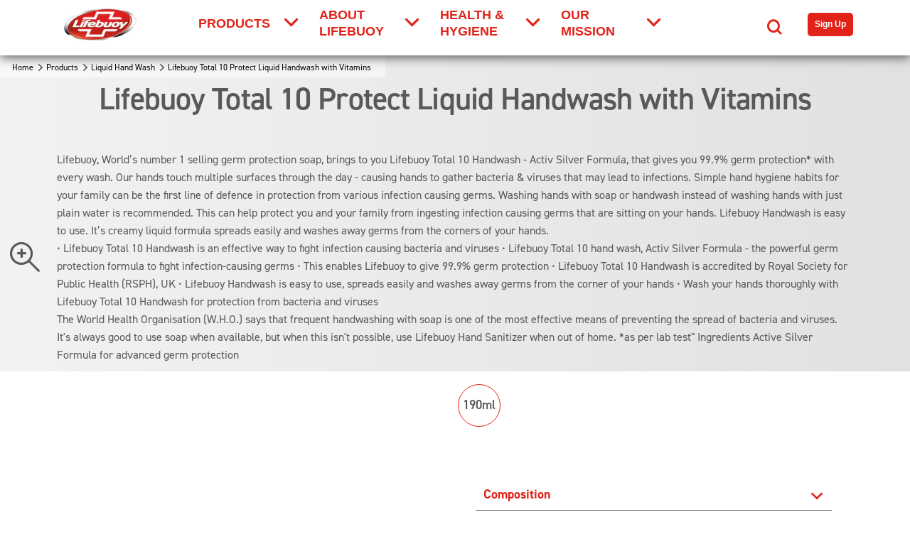

--- FILE ---
content_type: text/css; charset=utf-8
request_url: https://www.lifebuoy.in/static/81be7d6d3d82d18b2f166438bad1846b7358f94341f6f1157fcec8dd8e153cac/css/productInfoItem--lifebuoy.css
body_size: 1505
content:
/* Version=4.24.0,Timestamp=2025-12-11T08:10:53.195Z */

@import url(https://cdn.fonts.net/kit/8d0a17e8-0935-4b86-ac45-39517c3da902/8d0a17e8-0935-4b86-ac45-39517c3da902.css);html{-webkit-text-size-adjust:100%;line-height:1.15}body{margin:0}main{display:block}h1{font-size:2em;margin:0.67em 0}hr{box-sizing:content-box;height:0;overflow:visible}pre{font-family:monospace,monospace;font-size:1em}a{background-color:transparent}abbr[title]{border-bottom:none;text-decoration:underline;text-decoration:underline dotted}b,strong{font-weight:bolder}code,kbd,samp{font-family:monospace,monospace;font-size:1em}small{font-size:80%}sub,sup{font-size:75%;line-height:0;position:relative;vertical-align:baseline}sub{bottom:-0.25em}sup{top:-0.5em}img{border-style:none}button,input,optgroup,select,textarea{font-family:inherit;font-size:100%;line-height:1.15;margin:0}button,input{overflow:visible}button,select{text-transform:none}[type=button],[type=reset],[type=submit],button{-webkit-appearance:button}[type=button]::-moz-focus-inner,[type=reset]::-moz-focus-inner,[type=submit]::-moz-focus-inner,button::-moz-focus-inner{border-style:none;padding:0}[type=button]:-moz-focusring,[type=reset]:-moz-focusring,[type=submit]:-moz-focusring,button:-moz-focusring{outline:1px dotted ButtonText}fieldset{padding:0.35em 0.75em 0.625em}legend{box-sizing:border-box;color:inherit;display:table;max-width:100%;padding:0;white-space:normal}progress{vertical-align:baseline}textarea{overflow:auto}[type=checkbox],[type=radio]{box-sizing:border-box;padding:0}[type=number]::-webkit-inner-spin-button,[type=number]::-webkit-outer-spin-button{height:auto}[type=search]{-webkit-appearance:textfield;outline-offset:-2px}[type=search]::-webkit-search-decoration{-webkit-appearance:none}::-webkit-file-upload-button{-webkit-appearance:button;font:inherit}details{display:block}summary{display:list-item}[hidden],template{display:none}.edit-preview-infinte-fix{height:.0625em;position:relative}.show{display:block}.hide{display:none!important}.aem-GridColumn+.component{float:left}.cmp-ul-sr-only,.sr-only{clip:rect(0,0,0,0);border:0;height:1px;margin:-1px;overflow:hidden;padding:0;position:absolute;white-space:nowrap;width:1px}.button.ot-sdk-show-settings{background-image:url(https://cdn.cookielaw.org/logos/6ce3ca18-a8e8-4e52-80bc-d334afc636e7/c21c1cf4-fe74-4cd5-b038-15d2eb1d0db8/oneTrustLogo.png);background-size:contain;height:40px;padding:0;text-indent:-10000px;width:40px}@font-face{font-display:swap;font-family:icons;font-style:"normal";font-weight:"normal";src:url(../resources/fonts/icomoon.eot);src:url(../resources/fonts/icomoon.eot?#iefix) format("embedded-opentype"),url(../resources/fonts/icomoon.woff2) format("woff2"),url(../resources/fonts/icomoon.woff) format("woff"),url(../resources/fonts/icomoon.ttf) format("truetype"),url(../resources/fonts/icomoon.svg) format("svg")}.cmp-product-info .product-info-item-wrapper .product-info-item-heading__text{color:#2a343c;font-family:"Source Serif Pro",serif;font-size:3.5rem;font-weight:400;letter-spacing:0;line-height:4.8rem;margin:0;padding:0 0 10px;text-align:left}@media only screen and (min-width:768px){.cmp-product-info .product-info-item-wrapper .product-info-item-heading__text{font-size:4.8rem}}.cmp-product-info .product-info-item-wrapper{padding:10px 0}@media only screen and (min-width:768px){.cmp-product-info .product-info-item-wrapper{margin-top:0}}.cmp-product-info .product-info-item-wrapper .productinfo__product-text-large{max-height:110px;overflow:hidden}.cmp-product-info .product-info-item-wrapper .productinfo__product-text-read-button{border:.2rem solid transparent;color:#2a343c;cursor:pointer;display:none;font-size:1.3rem;margin-top:15px;padding:5px 10px 5px 28px;position:relative}.cmp-product-info .product-info-item-wrapper .productinfo__product-text-read-button:before{background-size:cover;content:" ";display:inline-block;height:1.3rem;left:10px;position:absolute;top:8px;width:1.3rem}.cmp-product-info .product-info-item-wrapper .productinfo__product-text-read-button:hover{background:#eceff1;border:.2rem solid transparent;border-radius:3rem;outline:0}.cmp-product-info .product-info-item-wrapper .productinfo__product-text-read-button-show{display:inline-block}.cmp-product-info .product-info-item-wrapper .productinfo__product-read-more-button:before{background-image:url(../resources/icons/icon-plus.svg);display:block}.cmp-product-info .product-info-item-wrapper .productinfo__product-read-less-button:before{background-image:url(../resources/icons/icon-minus.svg);top:8px}.cmp-product-info .product-variants-price-wrapper{display:none}.cmp-product-variants-price .product-info-item-content{display:inline-block}.cmp-product-variants-price .product-info-item-content .product-info-item__item{border:2px solid #000;font-weight:700;margin:.4rem;padding:15px;text-align:center}@media only screen and (min-width:768px){.cmp-product-variants-price .product-info-item-content .product-info-item__item{margin:.4rem}}.center-h h1,.center-h h2,.center-h h3,.center-h h4,.center-h h5,.center-h h6,.center-p p{text-align:center}.productInfoItem .product-info-item__item,.productInfoItem .product-info-item__item p,.productInfoItem.product-description .product-info-item__item h2,.productInfoItem.product-description .product-info-item__item h3,.productInfoItem.product-description .product-info-item__item p{-webkit-font-smoothing:antialiased;font-family:Din2014Regular,sans-serif}.productInfoItem .product-info-item__item p a:hover,.productInfoItem.product-title .product-info-item__item h1{-webkit-font-smoothing:antialiased;font-family:Din2014Demi,sans-serif}.productInfoItem .product-info-item__item h1,.productInfoItem .product-info-item__item h2,.productInfoItem .product-info-item__item h3,.productInfoItem .product-info-item__item h4,.productInfoItem .product-info-item__item p strong{-webkit-font-smoothing:antialiased;font-family:Din2014Bold,sans-serif}.cmp-product-info .product-info-item-wrapper b{font-weight:600}.cmp-product-info-item-description__text .product-info-item-content .product-info-item__item pre,.cmp-product-info-item-heading__text .product-info-item-content .product-info-item__item pre,.cmp-product-variants-price .product-info-item-content .product-info-item__item pre{white-space:normal}.productInfoItem .product-info-item__item{color:#595959;font-size:1rem;line-height:25px}.productInfoItem .product-info-item__item p{font-size:1rem;line-height:25px}.productInfoItem .product-info-item__item p a{color:#e2231a;text-decoration:none}.productInfoItem .product-info-item__item p a:hover{text-decoration:underline}.productInfoItem .product-info-item__item li,.productInfoItem .product-info-item__item ul{font-size:1rem;line-height:25px}.productInfoItem .product-info-item__item h1{font-size:2.75rem;margin:15px 0}.productInfoItem .product-info-item__item h2{font-size:2.625rem;margin:15px 0}.productInfoItem .product-info-item__item h3{font-size:1.5rem;margin:15px 0}.productInfoItem .product-info-item__item h4{font-size:1.25rem;margin:15px 0}.productInfoItem.product-title .product-info-item__item h1{color:#595959;font-size:2.75rem;letter-spacing:-0.88px;line-height:65px;margin-bottom:20px;margin-top:0}.productInfoItem.product-description .product-info-item__item h2,.productInfoItem.product-description .product-info-item__item h3,.productInfoItem.product-description .product-info-item__item p{color:#595959;font-size:1.125rem;letter-spacing:0;line-height:25px;margin-bottom:0;margin-top:0}

--- FILE ---
content_type: text/css; charset=utf-8
request_url: https://www.lifebuoy.in/static/81be7d6d3d82d18b2f166438bad1846b7358f94341f6f1157fcec8dd8e153cac/css/reviewnratings--lifebuoy.css
body_size: 4973
content:
/* Version=4.24.0,Timestamp=2025-12-11T08:10:53.195Z */

@charset "utf-8";@import url(https://cdn.fonts.net/kit/8d0a17e8-0935-4b86-ac45-39517c3da902/8d0a17e8-0935-4b86-ac45-39517c3da902.css);html{-webkit-text-size-adjust:100%;line-height:1.15}body{margin:0}main{display:block}h1{font-size:2em;margin:0.67em 0}hr{box-sizing:content-box;height:0;overflow:visible}pre{font-family:monospace,monospace;font-size:1em}a{background-color:transparent}abbr[title]{border-bottom:none;text-decoration:underline;text-decoration:underline dotted}b,strong{font-weight:bolder}code,kbd,samp{font-family:monospace,monospace;font-size:1em}small{font-size:80%}sub,sup{font-size:75%;line-height:0;position:relative;vertical-align:baseline}sub{bottom:-0.25em}sup{top:-0.5em}img{border-style:none}button,input,optgroup,select,textarea{font-family:inherit;font-size:100%;line-height:1.15;margin:0}button,input{overflow:visible}button,select{text-transform:none}[type=button],[type=reset],[type=submit],button{-webkit-appearance:button}[type=button]::-moz-focus-inner,[type=reset]::-moz-focus-inner,[type=submit]::-moz-focus-inner,button::-moz-focus-inner{border-style:none;padding:0}[type=button]:-moz-focusring,[type=reset]:-moz-focusring,[type=submit]:-moz-focusring,button:-moz-focusring{outline:1px dotted ButtonText}fieldset{padding:0.35em 0.75em 0.625em}legend{box-sizing:border-box;color:inherit;display:table;max-width:100%;padding:0;white-space:normal}progress{vertical-align:baseline}textarea{overflow:auto}[type=checkbox],[type=radio]{box-sizing:border-box;padding:0}[type=number]::-webkit-inner-spin-button,[type=number]::-webkit-outer-spin-button{height:auto}[type=search]{-webkit-appearance:textfield;outline-offset:-2px}[type=search]::-webkit-search-decoration{-webkit-appearance:none}::-webkit-file-upload-button{-webkit-appearance:button;font:inherit}details{display:block}summary{display:list-item}[hidden],template{display:none}.edit-preview-infinte-fix{height:.0625em;position:relative}.show{display:block}.hide{display:none!important}.aem-GridColumn+.component{float:left}.cmp-ul-sr-only,.sr-only{clip:rect(0,0,0,0);border:0;height:1px;margin:-1px;overflow:hidden;padding:0;position:absolute;white-space:nowrap;width:1px}.button.ot-sdk-show-settings{background-image:url(https://cdn.cookielaw.org/logos/6ce3ca18-a8e8-4e52-80bc-d334afc636e7/c21c1cf4-fe74-4cd5-b038-15d2eb1d0db8/oneTrustLogo.png);background-size:contain;height:40px;padding:0;text-indent:-10000px;width:40px}@font-face{font-display:swap;font-family:icons;font-style:"normal";font-weight:"normal";src:url(../resources/fonts/icomoon.eot);src:url(../resources/fonts/icomoon.eot?#iefix) format("embedded-opentype"),url(../resources/fonts/icomoon.woff2) format("woff2"),url(../resources/fonts/icomoon.woff) format("woff"),url(../resources/fonts/icomoon.ttf) format("truetype"),url(../resources/fonts/icomoon.svg) format("svg")}.reviewnratings{margin:1.5rem 0}.reviewnratings .rr-widget-container{font-family:Source Sans Pro,sans-serif!important}.reviewnratings .kr-readpanel-reviews .kr-feedback-container .kr-reportBtn a.report-btn .report-icon,.reviewnratings .kr-star-percentage{display:inline-block}.reviewnratings .kr-panel{padding:0 12px}.reviewnratings .kr-readpanel-header{-webkit-box-orient:vertical;-webkit-box-direction:normal;-webkit-box-pack:center;-ms-flex-pack:center;background:#f4f5f6;display:-webkit-box;display:-ms-flexbox;display:flex;-ms-flex-direction:column;flex-direction:column;justify-content:center;margin-bottom:45px;padding-top:20px}.reviewnratings .kr-readpanel-header .kr-review-header-title{font-size:2.8rem;font-weight:400;line-height:39.6px;margin-bottom:2rem;text-align:left;width:100%}@media only screen and (min-width:768px){.reviewnratings .kr-readpanel-header .kr-review-header-title{font-size:3.6rem;text-align:center}}.reviewnratings .kr-readpanel-header .kr-averageRingBlock2{-webkit-box-orient:horizontal;-webkit-box-direction:normal;-webkit-box-pack:justify;-ms-flex-pack:justify;display:-webkit-box;display:-ms-flexbox;display:flex;-ms-flex-direction:row;flex-direction:row;-ms-flex-wrap:wrap;flex-wrap:wrap;justify-content:space-between;margin-bottom:50px;margin-top:0;max-width:930px;width:100%}@media only screen and (min-width:768px){.reviewnratings .kr-readpanel-header .kr-averageRingBlock2{-ms-flex-pack:distribute;justify-content:space-around}}.reviewnratings .kr-readpanel-header .kr-averageRingBlock2 .kr-average-rating{-webkit-box-orient:horizontal;-webkit-box-direction:normal;-webkit-box-ordinal-group:2;-ms-flex-order:1;display:-webkit-box;display:-ms-flexbox;display:flex;-ms-flex-direction:row;flex-direction:row;margin-top:0;order:1;text-align:left}@media only screen and (min-width:768px){.reviewnratings .kr-readpanel-header .kr-averageRingBlock2 .kr-average-rating{-webkit-box-orient:vertical;-webkit-box-direction:normal;-ms-flex-direction:column;flex-direction:column;margin-top:30px}}.reviewnratings .kr-readpanel-header .kr-averageRingBlock2 .kr-average-rating .kr-aggRtng{font-size:4rem;font-weight:400;line-height:4rem;text-align:center}@media only screen and (min-width:768px){.reviewnratings .kr-readpanel-header .kr-averageRingBlock2 .kr-average-rating .kr-aggRtng{font-size:5.1rem}}.reviewnratings .kr-readpanel-header .kr-averageRingBlock2 .kr-average-rating .kr-Stars:before{-webkit-text-fill-color:transparent;-webkit-text-stroke:1px #00799a;-webkit-background-clip:text;background-clip:text;content:"★★★★★";letter-spacing:normal}.reviewnratings .kr-readpanel-header .kr-averageRingBlock2 .kr-average-rating .kr-right-section{-webkit-box-align:start;-ms-flex-align:start;-webkit-box-orient:vertical;-webkit-box-direction:normal;align-items:flex-start;display:-webkit-box;display:-ms-flexbox;display:flex;-ms-flex-direction:column;flex-direction:column;margin-left:5px;margin-top:0;position:relative}.reviewnratings .kr-readpanel-header .kr-averageRingBlock2 .kr-average-rating .kr-right-section .kr-aggregateRating{font-size:2.8rem;height:18px;line-height:19.6px;position:relative}@media only screen and (min-width:768px){.reviewnratings .kr-readpanel-header .kr-averageRingBlock2 .kr-average-rating .kr-right-section .kr-aggregateRating{float:none;height:21px;margin-top:10px}.reviewnratings .kr-readpanel-header .kr-averageRingBlock2 .kr-average-rating .kr-right-section .kr-Stars{font-size:2.8rem}}.reviewnratings .kr-readpanel-header .kr-averageRingBlock2 .kr-average-rating .kr-right-section .kr-pdRating{color:#686c75;cursor:default;display:inline-block;font-size:1.4rem!important;margin-top:5px}@media only screen and (min-width:768px){.reviewnratings .kr-readpanel-header .kr-averageRingBlock2 .kr-average-rating .kr-right-section .kr-pdRating{margin-top:5px}}.reviewnratings .kr-readpanel-header .kr-averageRingBlock2 .kr-rating-summary-block{-webkit-box-ordinal-group:4;-ms-flex-order:3;clear:both;display:inline-block;font-size:1.8rem!important;font-weight:400;height:auto;margin-top:0;order:3;padding:0;text-align:left;width:355px}@media only screen and (min-width:768px){.reviewnratings .kr-readpanel-header .kr-averageRingBlock2 .kr-rating-summary-block{-webkit-box-ordinal-group:3;-ms-flex-order:2;margin-top:0;order:2}}.reviewnratings .kr-readpanel-header .kr-averageRingBlock2 .kr-rating-summary-block table{border-spacing:0;text-align:left}.reviewnratings .kr-readpanel-header .kr-averageRingBlock2 .kr-rating-summary-block table .kr-rating-count-title,.reviewnratings .kr-readpanel-header .kr-averageRingBlock2 .kr-rating-summary-block table tr{color:#00799a;margin-bottom:10px}.reviewnratings .kr-readpanel-header .kr-averageRingBlock2 .kr-rating-summary-block table .kr-rating-count-title .kr-ratingbar-col,.reviewnratings .kr-readpanel-header .kr-averageRingBlock2 .kr-rating-summary-block table tr .kr-ratingbar-col{padding:6px 16px;width:100%}.reviewnratings .kr-readpanel-header .kr-averageRingBlock2 .kr-rating-summary-block table .kr-rating-count-title td,.reviewnratings .kr-readpanel-header .kr-averageRingBlock2 .kr-rating-summary-block table tr td{font-size:1.8rem!important;line-height:1.2;padding:0 2px;white-space:nowrap}.reviewnratings .kr-readpanel-header .kr-averageRingBlock2 .kr-rating-summary-block table .kr-rating-count-title td .kr-star-icon svg,.reviewnratings .kr-readpanel-header .kr-averageRingBlock2 .kr-rating-summary-block table tr td .kr-star-icon svg{fill:#00799a;height:12px;width:12px}.reviewnratings .kr-readpanel-header .kr-averageRingBlock2 .kr-rating-summary-block table .kr-rating-count-title td .kr-filter-cta,.reviewnratings .kr-readpanel-header .kr-averageRingBlock2 .kr-rating-summary-block table tr td .kr-filter-cta{cursor:pointer;width:100%}.reviewnratings .kr-readpanel-header .kr-averageRingBlock2 .kr-rating-summary-block table .kr-rating-count-title td .kr-disable-cursor,.reviewnratings .kr-readpanel-header .kr-averageRingBlock2 .kr-rating-summary-block table tr td .kr-disable-cursor{cursor:default}.reviewnratings .kr-readpanel-header .kr-averageRingBlock2 .kr-rating-summary-block .kr-rating-bar{background-color:#f4f5f6;border:1px solid #00799a;height:21px;overflow:hidden;width:100%}.reviewnratings .kr-readpanel-header .kr-averageRingBlock2 .kr-rating-summary-block .kr-rating-bar-filled{background-color:#00799a;display:inline-block;height:21px;overflow:hidden;vertical-align:top}.reviewnratings .kr-readpanel-header .kr-averageRingBlock2 .kr-right-review-area{-webkit-box-ordinal-group:3;-ms-flex-order:2;height:48px;margin-top:0;min-height:46px;order:2;position:relative;text-align:center}@media only screen and (min-width:768px){.reviewnratings .kr-readpanel-header .kr-averageRingBlock2 .kr-right-review-area{-webkit-box-ordinal-group:4;-ms-flex-order:3;margin-top:50px;order:3}}.reviewnratings .kr-readpanel-header .kr-averageRingBlock2 .kr-right-review-area .write-review-btn{background-color:#fff;border:1px solid #ccc;border-radius:2px;-webkit-box-sizing:border-box;box-sizing:border-box;cursor:pointer;display:inline-block;font-size:1.6rem!important;padding:10px;width:auto}.reviewnratings .kr-readpanel-header .kr-averageRingBlock2 .kr-right-review-area .write-review-btn:hover{background-color:#00799a;color:#fff}.reviewnratings .kr-noreviews-header .kr-no-summary-reviews,.reviewnratings .kr-readpanel-header .kr-no-rating-summary{-webkit-box-pack:center;-ms-flex-pack:center;justify-content:center;margin-top:10px}@media only screen and (min-width:768px){.reviewnratings .kr-noreviews-header .kr-no-summary-reviews,.reviewnratings .kr-readpanel-header .kr-no-rating-summary{margin-top:10px}}.reviewnratings .kr-noreviews-header .kr-review-header-noreviews-title{margin-bottom:0}.reviewnratings .kr-readpanel-reviews{padding-top:20px}@media only screen and (min-width:768px){.reviewnratings .kr-readpanel-reviews{margin-left:5rem;margin-right:5rem}}.reviewnratings .kr-readpanel-reviews .kr-review-count-header{display:-webkit-box;display:-ms-flexbox;display:flex;font-size:1.7rem;letter-spacing:normal;margin-top:0}.reviewnratings .kr-readpanel-reviews .kr-review-count-header span{line-height:0;margin-right:5px}.reviewnratings .kr-readpanel-reviews .kr-review-count-header p{font-family:Source Sans Pro,sans-serif!important;margin-bottom:0;margin-top:0}.reviewnratings .kr-readpanel-reviews .kr-sort-container{display:-webkit-box;display:-ms-flexbox;display:flex;font-size:1.2rem;margin-bottom:34px}@media only screen and (min-width:768px){.reviewnratings .kr-readpanel-reviews .kr-sort-container select{font-size:1.3rem}}.reviewnratings .kr-readpanel-reviews .kr-sort-container .kr-filter-container{-webkit-box-orient:horizontal;-webkit-box-direction:normal;display:-webkit-box;display:-ms-flexbox;display:flex;-ms-flex-direction:row;flex-direction:row}.reviewnratings .kr-readpanel-reviews .kr-sort-container .kr-filter-container .filter-by,.reviewnratings .kr-readpanel-reviews .kr-sort-container .kr-filter-container .kr-sort-by{-webkit-box-orient:vertical;-webkit-box-direction:normal;display:-webkit-box;display:-ms-flexbox;display:flex;-ms-flex-direction:column;flex-direction:column;font-size:1.2rem}.reviewnratings .kr-readpanel-reviews .kr-sort-container .kr-filter-container .filter-by label,.reviewnratings .kr-readpanel-reviews .kr-sort-container .kr-filter-container .kr-sort-by label{font-weight:700;margin-top:0}.reviewnratings .kr-readpanel-reviews .kr-sort-container .kr-filter-container .filter-by select,.reviewnratings .kr-readpanel-reviews .kr-sort-container .kr-filter-container .kr-sort-by select{border:1px solid #00799a;font-family:Source Sans Pro,sans-serif!important;font-size:1.8rem!important;margin-bottom:0;margin-left:0;margin-right:18px;max-width:150px;min-height:35px;padding:6px 10px;width:auto}.reviewnratings .kr-readpanel-reviews .kr-sort-container .kr-filter-container .filter-by select:focus-visible,.reviewnratings .kr-readpanel-reviews .kr-sort-container .kr-filter-container .kr-sort-by select:focus-visible{outline:none}.reviewnratings .kr-readpanel-reviews .kr-reviews-container:before{width:100%}.reviewnratings .kr-readpanel-reviews .kr-reviews-container .kr-custom-block{border-top:1px solid #00799a}.reviewnratings .kr-readpanel-reviews .kr-reviews-container .kr-custom-block .kr-rating-container{padding-bottom:15px}.reviewnratings .kr-readpanel-reviews .kr-reviews-container .kr-custom-block .kr-rating-container .kr-aggregateRating{--percent:calc(var(--rating)/5*100%);display:inline-block;float:none;font-size:2.8rem;position:relative}.reviewnratings .kr-readpanel-reviews .kr-reviews-container .kr-custom-block .kr-rating-container .kr-aggregateRating:before{-webkit-text-fill-color:transparent;-webkit-text-stroke:1px #000;-webkit-background-clip:text;background-clip:text;content:"★★★★★";letter-spacing:normal}.reviewnratings .kr-readpanel-reviews .kr-reviews-container .kr-custom-block .kr-review-title{font-size:2.4rem;margin-bottom:15px;margin-top:0}.reviewnratings .kr-readpanel-reviews .kr-reviews-container .kr-custom-block .kr-review-title .screenreader{left:0;opacity:0;position:absolute}.reviewnratings .kr-readpanel-reviews .kr-reviews-container .kr-custom-block .kr-comments{font-size:1.8rem!important;letter-spacing:normal;margin-bottom:15px}.reviewnratings .kr-readpanel-reviews .kr-reviews-container .kr-custom-block .kr-comments .kr-morelink{color:#00799a;cursor:pointer;font-weight:700;text-decoration:underline}.reviewnratings .kr-readpanel-reviews .kr-reviews-container .kr-custom-block .kr-comments .kr-morelink:hover{text-decoration:none}.reviewnratings .kr-readpanel-reviews .kr-reviews-container .kr-custom-block .kr-review-media{margin-bottom:8px}.reviewnratings .kr-readpanel-reviews .kr-reviews-container .kr-custom-block .kr-verified-user-icon{display:inline-block;height:1.4rem!important;width:1.4rem!important}.reviewnratings .kr-readpanel-reviews .kr-reviews-container .kr-custom-block .kr-verified-user-icon svg{fill:#00799a;height:1.4rem!important;width:1.4rem!important}.reviewnratings .kr-readpanel-reviews .kr-reviews-container .kr-custom-block .kr-review-response .kr-response,.reviewnratings .kr-readpanel-reviews .kr-reviews-container .kr-custom-block .kr-verified-user-text{font-size:1.6rem}.reviewnratings .kr-readpanel-reviews .kr-reviews-container .kr-custom-block .kr-reviewer-name{font-size:1.8rem!important;font-weight:700;line-height:2.4rem}.reviewnratings .kr-readpanel-reviews .kr-reviews-container .kr-custom-block .kr-responseDate,.reviewnratings .kr-readpanel-reviews .kr-reviews-container .kr-custom-block .kr-review-response{margin-bottom:15px}.reviewnratings .kr-readpanel-reviews .kr-reviews-container .kr-custom-block .kr-review-response .kr-responder-name{color:#00799a;font-size:1.5rem;font-weight:700}.reviewnratings .kr-readpanel-reviews .kr-feedback-container{-webkit-box-orient:horizontal;-webkit-box-direction:normal;-webkit-box-pack:justify;-ms-flex-pack:justify;color:#686c75;display:-webkit-box;display:-ms-flexbox;display:flex;-ms-flex-direction:row;flex-direction:row;justify-content:space-between}.reviewnratings .kr-readpanel-reviews .kr-feedback-container .kr-hide{display:none}.reviewnratings .kr-readpanel-reviews .kr-feedback-container .kr-thanksMessage span{font-size:1.4rem!important}.reviewnratings .kr-readpanel-reviews .kr-feedback-container .kr-helpfulBtn{-webkit-box-orient:vertical;-webkit-box-direction:normal;display:-webkit-box;display:-ms-flexbox;display:flex;-ms-flex-direction:column;flex-direction:column;height:45px;min-width:35px;text-align:center}.reviewnratings .kr-readpanel-reviews .kr-feedback-container .kr-helpfulBtn .helpful{clip:auto;-webkit-box-orient:vertical;-webkit-box-direction:normal;background:linear-gradient 90deg,#000 var(--percent),#ccc var(--percent);background-attachment:scroll;background-color:linear-gradient 90deg,#000 var(--percent),#ccc var(--percent);background-image:none;background-position:0 0;background-repeat:repeat;border:none;border-radius:0;bottom:auto;-webkit-box-sizing:content-box;box-sizing:content-box;clear:none;color:inherit;counter-increment:none;counter-reset:none;cursor:pointer;direction:inherit;display:-webkit-box;display:-ms-flexbox;display:flex;-webkit-filter:none;filter:none;-ms-flex-direction:column;flex-direction:column;font-family:inherit;font-size:inherit;font-style:inherit;font-variant:normal;font-weight:inherit;left:auto;letter-spacing:normal;line-height:inherit;list-style-image:none;list-style-position:outside;list-style-type:inherit;margin:0;max-height:none;max-width:none;min-height:0;min-width:0;opacity:1;outline:medium none invert;overflow:visible;padding:0;position:static;quotes:"" "";right:auto;table-layout:auto;text-decoration:none;text-indent:0;text-transform:none;top:auto;unicode-bidi:normal;vertical-align:baseline;visibility:inherit;white-space:normal;width:auto;word-spacing:normal;z-index:auto}.reviewnratings .kr-readpanel-reviews .kr-feedback-container .kr-helpfulBtn .helpful:hover{color:#00799a}.reviewnratings .kr-readpanel-reviews .kr-feedback-container .kr-helpfulBtn:focus-within .helpful,.reviewnratings .kr-readpanel-reviews .kr-feedback-container .kr-helpfulBtn:hover .helpful{display:-webkit-box;display:-ms-flexbox;display:flex}.reviewnratings .kr-readpanel-reviews .kr-feedback-container .kr-helpfulBtn:focus-within .helpful .kr-helpful-icon svg,.reviewnratings .kr-readpanel-reviews .kr-feedback-container .kr-helpfulBtn:hover .helpful .kr-helpful-icon svg{fill:#00799a;stroke:#00799a}.reviewnratings .kr-readpanel-reviews .kr-feedback-container .kr-helpfulBtn:focus-within .helpful .kr-helpful-icon .kr-helpful-count,.reviewnratings .kr-readpanel-reviews .kr-feedback-container .kr-helpfulBtn:hover .helpful .kr-helpful-icon .kr-helpful-count{color:#00799a}.reviewnratings .kr-readpanel-reviews .kr-feedback-container .kr-helpfulBtn:focus-within .helpful .kr-helpful-text,.reviewnratings .kr-readpanel-reviews .kr-feedback-container .kr-helpfulBtn:hover .helpful .kr-helpful-text{color:#00799a}.reviewnratings .kr-readpanel-reviews .kr-feedback-container .kr-helpfulBtn .helpful .kr-helpful-icon{-webkit-box-orient:horizontal;-webkit-box-direction:normal;display:-webkit-box;display:-ms-flexbox;display:flex;-ms-flex-direction:row;flex-direction:row;margin-right:5px}.reviewnratings .kr-readpanel-reviews .kr-feedback-container .kr-helpfulBtn .helpful .kr-helpful-icon svg{color:#686c75;height:18px;margin-bottom:5px;width:18px}.reviewnratings .kr-readpanel-reviews .kr-feedback-container .kr-helpfulBtn .helpful .kr-helpful-count{color:#686c75;font-size:1.2rem;line-height:1.5;margin-left:5px}.reviewnratings .kr-readpanel-reviews .kr-feedback-container .kr-helpfulBtn .helpful .kr-helpful-text{color:#686c75;font-size:1.2rem;text-align:left}.reviewnratings .kr-readpanel-reviews .kr-feedback-container .kr-socialBtn{display:inline-block;height:45px;text-align:center;width:68px}.reviewnratings .kr-readpanel-reviews .kr-feedback-container .kr-socialBtn button{background:linear-gradient 90deg,#000 var(--percent),#ccc var(--percent);border:none;max-height:45px;max-width:50px}.reviewnratings .kr-readpanel-reviews .kr-feedback-container .kr-socialBtn button .kr-share-icon svg{fill:#686c75;stroke:#686c75;height:18px;margin-left:2px;width:18px}.reviewnratings .kr-readpanel-reviews .kr-feedback-container .kr-socialBtn button .kr-share-icon svg:hover svg{fill:#00799a;stroke:#00799a}.reviewnratings .kr-readpanel-reviews .kr-feedback-container .kr-socialBtn button .kr-share-icon svg:hover .kr-share-text{color:#00799a}.reviewnratings .kr-readpanel-reviews .kr-feedback-container .kr-reportBtn a.report-btn .kr-report-text,.reviewnratings .kr-readpanel-reviews .kr-feedback-container .kr-socialBtn button .kr-share-icon .kr-share-text{color:#686c75;font-size:1.2rem;line-height:1.3;white-space:nowrap}.reviewnratings .kr-readpanel-reviews .kr-feedback-container .kr-socialBtn button .kr-share{display:none}.reviewnratings .kr-readpanel-reviews .kr-feedback-container .kr-reportBtn{border:none;height:45px;margin-left:auto;text-align:center;width:50px}.reviewnratings .kr-readpanel-reviews .kr-feedback-container .kr-reportBtn,.reviewnratings .kr-readpanel-reviews .kr-feedback-container .kr-reportBtn a.report-btn{-webkit-box-orient:vertical;-webkit-box-direction:normal;background:linear-gradient 90deg,#000 var(--percent),#ccc var(--percent);display:-webkit-box;display:-ms-flexbox;display:flex;-ms-flex-direction:column;flex-direction:column;text-decoration:none}.reviewnratings .kr-readpanel-reviews .kr-feedback-container .kr-reportBtn a.report-btn{-webkit-box-align:center;-ms-flex-align:center;clip:auto;align-items:center;background-attachment:scroll;background-color:linear-gradient 90deg,#000 var(--percent),#ccc var(--percent);background-image:none;background-position:0 0;background-repeat:repeat;border:none;border-radius:0;bottom:auto;-webkit-box-sizing:content-box;box-sizing:content-box;clear:none;color:inherit;counter-increment:none;counter-reset:none;direction:inherit;-webkit-filter:none;filter:none;font-family:inherit;font-size:inherit;font-style:inherit;font-variant:normal;font-weight:inherit;height:35px;left:auto;letter-spacing:normal;line-height:inherit;list-style-image:none;list-style-position:outside;list-style-type:inherit;margin:0;max-height:none;max-width:none;min-height:0;min-width:50px;min-width:0;opacity:1;outline:medium none invert;overflow:visible;padding:0;position:static;quotes:"" "";right:auto;table-layout:auto;text-indent:0;text-transform:none;top:auto;unicode-bidi:normal;vertical-align:baseline;visibility:inherit;white-space:normal;width:-webkit-fit-content;width:-moz-fit-content;width:fit-content;width:auto;word-spacing:normal;z-index:auto}.reviewnratings .kr-readpanel-reviews .kr-feedback-container .kr-reportBtn a.report-btn .report-icon svg,.reviewnratings .kr-readpanel-reviews .kr-feedback-container .kr-reportBtn:focus-within .report-btn .report-icon svg,.reviewnratings .kr-readpanel-reviews .kr-feedback-container .kr-reportBtn:hover .report-btn .report-icon svg{fill:#00799a;stroke:#00799a;height:17px;width:17px}.reviewnratings .kr-readpanel-reviews .kr-feedback-container .kr-reportBtn:focus-within .report-btn .kr-report-text,.reviewnratings .kr-readpanel-reviews .kr-feedback-container .kr-reportBtn:hover .report-btn .kr-report-text{color:#00799a}.reviewnratings .kr-readpanel-reviews .kr-feedback-container .kr-share-tooltip button{background:linear-gradient 90deg,#000 var(--percent),#ccc var(--percent);border:none;-webkit-box-sizing:border-box;box-sizing:border-box;top:-53px}.reviewnratings .kr-readpanel-reviews .kr-feedback-container .kr-share-tooltip button:focus-within .kr-share-icon svg,.reviewnratings .kr-readpanel-reviews .kr-feedback-container .kr-share-tooltip button:hover .kr-share-icon svg{fill:#686c75;stroke:#686c75}.reviewnratings .kr-readpanel-reviews .kr-feedback-container .kr-share-tooltip button:focus-within .kr-share-text,.reviewnratings .kr-readpanel-reviews .kr-feedback-container .kr-share-tooltip button:hover .kr-share-text{color:#686c75}.reviewnratings .kr-readpanel-reviews .kr-feedback-container .kr-share-tooltip button .kr-share{-webkit-box-orient:horizontal;-webkit-box-direction:normal;-webkit-box-pack:end;-ms-flex-pack:end;-webkit-box-shadow:0 2px 4px 0 hsla(0,0%,40%,.5);box-shadow:0 2px 4px 0 hsla(0,0%,40%,.5);display:none;-ms-flex-direction:row;flex-direction:row;justify-content:flex-end;left:100%;min-width:80px;padding:5px 10px;position:relative;text-align:center;white-space:nowrap;z-index:1}.reviewnratings .kr-readpanel-reviews .kr-feedback-container .kr-share-tooltip button .kr-share:before{border-bottom:5px solid transparent;border-right:10px solid;border-top:5px solid transparent;content:"";position:absolute;right:100%;top:50%;-webkit-transform:translateY(-50%);transform:translateY(-50%)}.reviewnratings .kr-readpanel-reviews .kr-feedback-container .kr-share-tooltip button .kr-share:after{content:"";position:relative;right:100%;top:50%}.cmp-integration--reviewrating pre{white-space:normal}.cmp-integration--reviewrating .kr-aggregateRating.kr-Stars{font-family:Source Sans Pro,sans-serif;font-size:2.8rem}.reviewnratings .kr-readpanel-reviews .kr-feedback-container .kr-share-tooltip button .kr-share .kr-facebook-icon,.reviewnratings .kr-readpanel-reviews .kr-feedback-container .kr-share-tooltip button .kr-share .kr-twitter-icon{background-repeat:no-repeat;background-size:contain;padding:5px}.reviewnratings .kr-readpanel-reviews .kr-feedback-container .kr-share-tooltip button .kr-share .kr-facebook-icon svg,.reviewnratings .kr-readpanel-reviews .kr-feedback-container .kr-share-tooltip button .kr-share .kr-twitter-icon svg{height:auto;min-width:0;width:auto}.reviewnratings .kr-readpanel-reviews .kr-feedback-container .kr-share-alignment-change button .kr-share{left:-200px}.reviewnratings .kr-readpanel-reviews .kr-feedback-container .kr-share-alignment-change button .kr-share:before{left:100px;-webkit-transform:translateY(-50%) rotate(180deg);transform:translateY(-50%) rotate(180deg)}.reviewnratings .kr-pagination-nav{-webkit-box-orient:horizontal;-webkit-box-direction:normal;-webkit-box-pack:center;-ms-flex-pack:center;display:-webkit-box;display:-ms-flexbox;display:flex;-ms-flex-direction:row;flex-direction:row;justify-content:center}.reviewnratings .kr-pagination-nav .kr-pagination-text{float:left;font-size:1.4rem!important;margin-right:15px;text-align:center}.reviewnratings .kr-pagination-nav .kr-pagination-text:hover{text-decoration:none}.reviewnratings .kr-pagination-nav .kr-pagination-links{display:-webkit-box;display:-ms-flexbox;display:flex;font-size:1.8rem!important}.reviewnratings .kr-responseDate{color:#686c75;font-size:1.2rem;letter-spacing:normal}.cmp-integration--reviewrating,.cmp-reviewratings-bottom .cmp-integration--reviewrating{margin-bottom:2rem;text-align:center}.cmp-integration--reviewrating .kr-star-widget .kr-summary-section .kr-aggregateRating.kr-Stars{font-family:Source Sans Pro,sans-serif;font-size:2.8rem}.cmp-integration--reviewrating .kr-star-widget .kr-summary-section .kr-readBtn .kr-tReview{font-family:Source Sans Pro,sans-serif!important;font-size:1.8rem}body #kr-lightbox .kr-Form #kr-content .kr-box-wrapper a.kr-backButton.closeButton .kr-backButton-text{font-size:1.8rem}body #kr-lightbox .kr-Form #kr-content .kr-box-wrapper .kr-writeReview-heading{font-size:3rem;margin:0}@media only screen and (min-width:768px){body #kr-lightbox .kr-Form #kr-content .kr-box-wrapper .kr-writeReview-heading{font-size:3.4rem}}body #kr-lightbox .kr-Form #kr-content .kr-box-wrapper .kr-submission-form .kr-fieldset .kr-col .kr-col2 .kr-heading-3{font-size:1.8rem}@media only screen and (min-width:768px){body #kr-lightbox .kr-Form #kr-content .kr-box-wrapper .kr-submission-form .kr-fieldset .kr-col .kr-col2 .kr-heading-3{font-size:2.8rem}}body #kr-lightbox .kr-Form #kr-content .kr-box-wrapper .kr-submission-form .kr-fieldset .kr-col .kr-col2 ul li .kr-label{font-size:1.8rem!important}@media only screen and (min-width:768px){body #kr-lightbox .kr-Form #kr-content .kr-box-wrapper .kr-submission-form .kr-fieldset .kr-col .kr-col2 ul li .kr-label{font-size:1.8rem}}#kr-lightbox .kr-Form #kr-content .kr-ques-box-wrapper .kr-submission-form .kr-fieldset .kr-col .kr-col2 ul li .kr-info-text{line-height:2.4rem}body #kr-lightbox .kr-Form #kr-content .kr-box-wrapper .kr-submission-form .kr-fieldset .kr-col .kr-col2 .kr-fieldset-inner .kr-button-container label .kr-label-text,body #kr-lightbox .kr-Form #kr-content .kr-box-wrapper .kr-submission-form .kr-fieldset .kr-col .kr-col2 ul li .kr-info-text{font-size:1.4rem!important}body #kr-lightbox .kr-Form #kr-content .kr-box-wrapper .kr-submission-form .kr-fieldset .kr-col .kr-col2 ul li .kr-label .kr-mandatory,body #kr-lightbox .kr-Form #kr-content .kr-box-wrapper .kr-submission-form .kr-fieldset .kr-submit-form-button.kr-col .kr-button,body #kr-lightbox .kr-Form #kr-content .kr-box-wrapper .kr-submission-form .kr-fieldset .kr-thanks-message span .kr-mandatory{font-size:1.8rem}body #kr-lightbox .kr-Form #kr-content .kr-box-wrapper .kr-submission-form .kr-fieldset .kr-col .kr-col2 .kr-fieldset-inner .kr-button-container label .kr-label-text,body #kr-lightbox .kr-Form #kr-content .kr-box-wrapper .kr-submission-form .kr-fieldset .kr-col .kr-col2 ul li .kr-info-text{font-size:1.4rem;line-height:2.4rem}body #kr-lightbox .kr-Form #kr-content .kr-box-wrapper .kr-submission-form .kr-fieldset .kr-submit-form-button.kr-col .kr-button{font-size:1.8rem;margin:0 auto}#kr-lightbox .kr-Form #kr-content .kr-ques-box-wrapper .kr-submission-form .kr-fieldset .kr-submit-form-button.kr-col .kr-button{margin:0 auto}body #kr-lightbox .kr-Form #kr-content .kr-box-wrapper .kr-submission-form .kr-fieldset .kr-col .kr-col2 ul .kr-text-field,body #kr-lightbox .kr-Form #kr-content .kr-box-wrapper .kr-submission-form .kr-fieldset .kr-col .kr-col2 ul .kr-textarea{font-size:1.4rem}@media only screen and (min-width:768px){body #kr-lightbox .kr-Form #kr-content .kr-box-wrapper .kr-submission-form .kr-fieldset .kr-col .kr-col2 ul .kr-textarea{font-size:1.4rem}}body #kr-lightbox .kr-Form #kr-content .kr-box-wrapper .kr-submission-form .kr-fieldset .kr-error-holder{font-size:1.3rem}@media only screen and (min-width:768px){body #kr-lightbox .kr-Form #kr-content .kr-box-wrapper .kr-submission-form .kr-fieldset .kr-error-holder{font-size:1.3rem}}body #kr-lightbox .kr-Form #kr-content .kr-box-wrapper .kr-submission-form .kr-fieldset .kr-thanks-message h3{font-size:2rem;margin:0}@media only screen and (min-width:768px){body #kr-lightbox .kr-Form #kr-content .kr-box-wrapper .kr-submission-form .kr-fieldset .kr-thanks-message h3{font-size:3rem;margin-bottom:3rem}}body #kr-lightbox .kr-Form #kr-content .kr-box-wrapper .kr-submission-form .kr-fieldset .kr-thanks-message p{font-size:1.9rem}@media only screen and (min-width:768px){body #kr-lightbox .kr-Form #kr-content .kr-box-wrapper .kr-submission-form .kr-fieldset .kr-thanks-message p{font-size:2.8rem}}body #kr-lightbox .kr-Form #kr-content .kr-box-wrapper .kr-submission-form .kr-fieldset .kr-thanks-message span{font-size:1.6rem}@media only screen and (min-width:768px){body #kr-lightbox .kr-Form #kr-content .kr-box-wrapper .kr-submission-form .kr-fieldset .kr-thanks-message span{font-size:1.8rem}}body.kr-of-hide{overflow:hidden}.center-h h1,.center-h h2,.center-h h3,.center-h h4,.center-h h5,.center-h h6,.center-p p{text-align:center}.reviewnratings .cmp-integration--reviewrating .kr-questionpanel-header .kr-question-header-content .kr-content-btns-area .ask-a-questionBtn,.reviewnratings .cmp-integration--reviewrating .rr-widget-container .kr-tabContent .kr-readpanel-header .kr-averageRingBlock .kr-right-review-area .write-review-btn,body #kr-lightbox .kr-modalWidowcontent.kr-Form #kr-content .kr-box-wrapper .kr-submission-form .kr-fieldset .kr-submit-form-button.kr-col .kr-button{background-color:#e2231a;border:none;border-radius:5px;color:#fff;cursor:pointer;display:block;font-size:1.25rem;margin:0;padding:10px 20px;text-decoration:none}.reviewnratings .cmp-integration--reviewrating .kr-questionpanel-header .kr-question-header-content .kr-content-btns-area .ask-a-questionBtn:hover,.reviewnratings .cmp-integration--reviewrating .rr-widget-container .kr-tabContent .kr-readpanel-header .kr-averageRingBlock .kr-right-review-area .write-review-btn:hover,body #kr-lightbox .kr-modalWidowcontent.kr-Form #kr-content .kr-box-wrapper .kr-submission-form .kr-fieldset .kr-submit-form-button.kr-col .kr-button:hover{background-color:#000}.reviewnratings .cmp-integration--reviewrating .rr-widget-container .kr-summary-action,body #kr-lightbox .kr-modalWidowcontent.kr-Form #kr-content .kr-box-wrapper{-webkit-font-smoothing:antialiased;font-family:Din2014Regular,sans-serif}.reviewnratings .cmp-integration--reviewrating .kr-questionpanel-header .kr-question-header-content .kr-content-btns-area .ask-a-questionBtn,.reviewnratings .cmp-integration--reviewrating .rr-widget-container .kr-tab .kr-tablinks,.reviewnratings .cmp-integration--reviewrating .rr-widget-container .kr-tabContent .kr-readpanel-header,.reviewnratings .cmp-integration--reviewrating .rr-widget-container .kr-tabContent .kr-readpanel-header .kr-averageRingBlock .kr-right-review-area .write-review-btn,body #kr-lightbox .kr-modalWidowcontent.kr-Form #kr-content .kr-box-wrapper .kr-submission-form .kr-fieldset .kr-submit-form-button.kr-col .kr-button{-webkit-font-smoothing:antialiased;font-family:Din2014Bold,sans-serif}.reviewnratings .cmp-rating{height:auto}@media only screen and (min-width:768px){.reviewnratings .kr-readpanel-header.kr-panel{padding:0}}.reviewnratings .kr-readpanel-header .kr-averageRingBlock2 .kr-average-rating .kr-Stars{--percent:calc(var(--rating)/5*100%)}.reviewnratings .kr-readpanel-reviews .kr-pagination-text{font-size:1.2rem!important}.reviewnratings .kr-readpanel-reviews .kr-reviews-container .kr-custom-block .kr-verified-user-text{line-height:1.2}body{--kr-color-text:#212121}.reviewnratings{--kr-border-color:#e2231a;--kr-border-color-tertiary:#e2231a;--kr-star-color:#e2231a;--kr-button-color-primary:#e2231a;--kr-heading-color-primary:#595959;--kr-primary-color:#595959;--kr-text-color-label-primary:#595959;--kr-color-text:#595959;margin:10px 0}.reviewnratings.align-left{display:-webkit-box;display:-ms-flexbox;display:flex}.reviewnratings .cmp-integration--reviewrating,.reviewnratings .cmp-integration--reviewrating pre,.reviewnratings .cmp-integration--reviewrating section{margin:0}.reviewnratings .cmp-integration--reviewrating .rr-widget-container{-webkit-font-smoothing:antialiased;font-family:Din2014Regular,sans-serif!important;font-style:normal;font-weight:400;margin:0 auto!important;max-width:1140px!important}.reviewnratings .cmp-integration--reviewrating .rr-widget-container .kr-summary-section .kr-aggregateRating.kr-Stars{font-size:2rem}.reviewnratings .cmp-integration--reviewrating .rr-widget-container .kr-summary-action{color:#e2231a;margin-top:15px}.reviewnratings .cmp-integration--reviewrating .rr-widget-container .kr-summary-action .kr-write-reviewLink:after{content:none}.reviewnratings .cmp-integration--reviewrating .rr-widget-container .kr-tabContent .kr-readpanel-header{background-color:transparent;margin-bottom:25px}.reviewnratings .cmp-integration--reviewrating .rr-widget-container .kr-tabContent .kr-readpanel-header .kr-review-header-noreviews-title,.reviewnratings .cmp-integration--reviewrating .rr-widget-container .kr-tabContent .kr-readpanel-header .kr-review-header-title{font-size:2.625rem;margin:15px 0}.reviewnratings .cmp-integration--reviewrating .rr-widget-container .kr-tabContent .kr-readpanel-header .kr-averageRingBlock{margin-bottom:25px}.reviewnratings .cmp-integration--reviewrating .rr-widget-container .kr-tabContent .kr-readpanel-header .kr-averageRingBlock .kr-average-rating .kr-aggRtng{font-size:3rem}.reviewnratings .cmp-integration--reviewrating .rr-widget-container .kr-tabContent .kr-readpanel-header .kr-averageRingBlock .kr-average-rating .kr-right-section .kr-Stars{font-size:2.3rem}.reviewnratings .cmp-integration--reviewrating .rr-widget-container .kr-tabContent .kr-readpanel-header .kr-averageRingBlock .kr-average-rating .kr-right-section .kr-Stars:before{-webkit-text-stroke:#e2231a}.reviewnratings .cmp-integration--reviewrating .rr-widget-container .kr-tabContent .kr-readpanel-header .kr-averageRingBlock .kr-average-rating .kr-pdRating{color:#595959;margin-top:10px;width:100%}@media only screen and (max-width:575px){.reviewnratings .cmp-integration--reviewrating .rr-widget-container .kr-tabContent .kr-readpanel-header .kr-averageRingBlock .kr-rating-summary-block{margin-top:40px}}.reviewnratings .cmp-integration--reviewrating .rr-widget-container .kr-tabContent .kr-readpanel-header .kr-averageRingBlock .kr-rating-summary-block .kr-rating-count-title{display:none}.reviewnratings .cmp-integration--reviewrating .rr-widget-container .kr-tabContent .kr-readpanel-header .kr-averageRingBlock .kr-rating-summary-block table tbody tr{color:#e2231a}.reviewnratings .cmp-integration--reviewrating .rr-widget-container .kr-tabContent .kr-readpanel-header .kr-averageRingBlock .kr-rating-summary-block table tbody tr td .kr-star-icon svg{fill:#e2231a}.reviewnratings .cmp-integration--reviewrating .rr-widget-container .kr-tabContent .kr-readpanel-header .kr-averageRingBlock .kr-rating-summary-block table tbody tr td .kr-rating-bar{border-color:#e2231a}.reviewnratings .cmp-integration--reviewrating .rr-widget-container .kr-tabContent .kr-readpanel-header .kr-averageRingBlock .kr-rating-summary-block table tbody tr td .kr-rating-bar .kr-rating-bar-filled{background-color:#e2231a}.reviewnratings .cmp-integration--reviewrating .rr-widget-container .kr-tabContent .kr-readpanel-header .kr-averageRingBlock .kr-right-review-area .write-review-btn{padding:25px 10px!important}.reviewnratings .cmp-integration--reviewrating .rr-widget-container .kr-tabContent .kr-readpanel-reviews{margin-left:0;margin-right:0}.reviewnratings .cmp-integration--reviewrating .rr-widget-container .kr-tabContent .kr-readpanel-reviews .kr-sort-container .kr-filter-container .filter-by select,.reviewnratings .cmp-integration--reviewrating .rr-widget-container .kr-tabContent .kr-readpanel-reviews .kr-sort-container .kr-filter-container .kr-sort-by select{font-size:1rem!important}.reviewnratings .cmp-integration--reviewrating .rr-widget-container .kr-tabContent .kr-readpanel-reviews .kr-reviews-container .kr-custom-block .kr-rating-container .kr-aggregateRating{font-size:2.3rem}.reviewnratings .cmp-integration--reviewrating .rr-widget-container .kr-tabContent .kr-readpanel-reviews .kr-reviews-container .kr-custom-block .kr-rating-container .kr-aggregateRating:before{-webkit-text-stroke:#e2231a}.reviewnratings .cmp-integration--reviewrating .rr-widget-container .kr-tabContent .kr-readpanel-reviews .kr-reviews-container .kr-custom-block .kr-review-title{font-size:1.25rem}.reviewnratings .cmp-integration--reviewrating .rr-widget-container .kr-tabContent .kr-readpanel-reviews .kr-reviews-container .kr-custom-block .kr-comments,.reviewnratings .cmp-integration--reviewrating .rr-widget-container .kr-tabContent .kr-readpanel-reviews .kr-reviews-container .kr-custom-block .kr-responseDate{font-size:1rem!important}.reviewnratings .cmp-integration--reviewrating .rr-widget-container .kr-tabContent .kr-readpanel-reviews .kr-reviews-container .kr-custom-block .kr-responder-name,.reviewnratings .cmp-integration--reviewrating .rr-widget-container .kr-tabContent .kr-readpanel-reviews .kr-reviews-container .kr-custom-block .kr-response,.reviewnratings .cmp-integration--reviewrating .rr-widget-container .kr-tabContent .kr-readpanel-reviews .kr-reviews-container .kr-custom-block .kr-reviewer-name{color:#595959;font-size:1.2rem!important}.reviewnratings .cmp-integration--reviewrating .rr-widget-container .kr-tabContent .kr-readpanel-reviews .kr-reviews-container .kr-custom-block .kr-feedback-container .kr-helpfulBtn .helpful .kr-helpful-text,.reviewnratings .cmp-integration--reviewrating .rr-widget-container .kr-tabContent .kr-readpanel-reviews .kr-reviews-container .kr-custom-block .kr-socialBtn button .kr-share-icon .kr-share-text{font-size:.8rem}.rr-widget-container .kr-questionPanel-questions .kr-questions-container .kr-no-question{height:auto}.container--name-section>.cmp-container .reviewnratings .productFullDetail__reviewand-ratings{text-align:left}body #kr-lightbox{--kr-primary-color:#e2231a}body #kr-lightbox .kr-modalWidowcontent.kr-Form #kr-content .kr-box-wrapper{color:#595959}body #kr-lightbox .kr-modalWidowcontent.kr-Form #kr-content .kr-box-wrapper .kr-submission-form .kr-fieldset .kr-write-review-product-name{color:#595959!important;font-size:2rem!important}body #kr-lightbox .kr-modalWidowcontent.kr-Form #kr-content .kr-box-wrapper .kr-submission-form .kr-fieldset .kr-col .kr-col2 ul li .kr-label{font-size:1.25rem!important}body #kr-lightbox .kr-modalWidowcontent.kr-Form #kr-content .kr-box-wrapper .kr-submission-form .kr-fieldset .kr-col .kr-col2 .kr-fieldset-inner .kr-button-container label .kr-label-text,body #kr-lightbox .kr-modalWidowcontent.kr-Form #kr-content .kr-box-wrapper .kr-submission-form .kr-fieldset .kr-col .kr-col2 ul li .kr-info-text{font-size:1rem!important;line-height:25px!important}body #kr-lightbox .kr-modalWidowcontent.kr-Form #kr-content .kr-box-wrapper .kr-submission-form .kr-fieldset .kr-col .kr-col2 #kr-checkbox{visibility:hidden}body #kr-lightbox .kr-modalWidowcontent.kr-Form #kr-content .kr-box-wrapper .kr-submission-form .kr-fieldset .kr-col .kr-col2 .checkmark{top:10px}body #kr-lightbox .kr-modalWidowcontent.kr-Form #kr-content .kr-box-wrapper .kr-submission-form .kr-fieldset .kr-col .kr-col1 img{max-width:150px}body #kr-lightbox .kr-modalWidowcontent.kr-Form #kr-content .kr-box-wrapper .kr-submission-form .kr-fieldset .kr-thanks-message p{line-height:normal}

--- FILE ---
content_type: text/css; charset=utf-8
request_url: https://www.lifebuoy.in/static/81be7d6d3d82d18b2f166438bad1846b7358f94341f6f1157fcec8dd8e153cac/css/productvariantselector--lifebuoy.css
body_size: 1123
content:
/* Version=4.24.0,Timestamp=2025-12-11T08:10:53.195Z */

@import url(https://cdn.fonts.net/kit/8d0a17e8-0935-4b86-ac45-39517c3da902/8d0a17e8-0935-4b86-ac45-39517c3da902.css);html{-webkit-text-size-adjust:100%;line-height:1.15}body{margin:0}main{display:block}h1{font-size:2em;margin:0.67em 0}hr{box-sizing:content-box;height:0;overflow:visible}pre{font-family:monospace,monospace;font-size:1em}a{background-color:transparent}abbr[title]{border-bottom:none;text-decoration:underline;text-decoration:underline dotted}b,strong{font-weight:bolder}code,kbd,samp{font-family:monospace,monospace;font-size:1em}small{font-size:80%}sub,sup{font-size:75%;line-height:0;position:relative;vertical-align:baseline}sub{bottom:-0.25em}sup{top:-0.5em}img{border-style:none}button,input,optgroup,select,textarea{font-family:inherit;font-size:100%;line-height:1.15;margin:0}button,input{overflow:visible}button,select{text-transform:none}[type=button],[type=reset],[type=submit],button{-webkit-appearance:button}[type=button]::-moz-focus-inner,[type=reset]::-moz-focus-inner,[type=submit]::-moz-focus-inner,button::-moz-focus-inner{border-style:none;padding:0}[type=button]:-moz-focusring,[type=reset]:-moz-focusring,[type=submit]:-moz-focusring,button:-moz-focusring{outline:1px dotted ButtonText}fieldset{padding:0.35em 0.75em 0.625em}legend{box-sizing:border-box;color:inherit;display:table;max-width:100%;padding:0;white-space:normal}progress{vertical-align:baseline}textarea{overflow:auto}[type=checkbox],[type=radio]{box-sizing:border-box;padding:0}[type=number]::-webkit-inner-spin-button,[type=number]::-webkit-outer-spin-button{height:auto}[type=search]{-webkit-appearance:textfield;outline-offset:-2px}[type=search]::-webkit-search-decoration{-webkit-appearance:none}::-webkit-file-upload-button{-webkit-appearance:button;font:inherit}details{display:block}summary{display:list-item}[hidden],template{display:none}.edit-preview-infinte-fix{height:.0625em;position:relative}.show{display:block}.hide{display:none!important}.aem-GridColumn+.component{float:left}.cmp-ul-sr-only,.sr-only{clip:rect(0,0,0,0);border:0;height:1px;margin:-1px;overflow:hidden;padding:0;position:absolute;white-space:nowrap;width:1px}.button.ot-sdk-show-settings{background-image:url(https://cdn.cookielaw.org/logos/6ce3ca18-a8e8-4e52-80bc-d334afc636e7/c21c1cf4-fe74-4cd5-b038-15d2eb1d0db8/oneTrustLogo.png);background-size:contain;height:40px;padding:0;text-indent:-10000px;width:40px}@font-face{font-display:swap;font-family:icons;font-style:"normal";font-weight:"normal";src:url(../resources/fonts/icomoon.eot);src:url(../resources/fonts/icomoon.eot?#iefix) format("embedded-opentype"),url(../resources/fonts/icomoon.woff2) format("woff2"),url(../resources/fonts/icomoon.woff) format("woff"),url(../resources/fonts/icomoon.ttf) format("truetype"),url(../resources/fonts/icomoon.svg) format("svg")}.product-variant-section .product-variant-title{color:#2a343c;font-size:1.6rem;font-weight:600;margin-bottom:1rem}.product-variant-section .product-variant-selector{-webkit-box-align:center;-ms-flex-align:center;align-items:center;background:transparent;border:.2rem solid #2a343c;border-radius:3rem;color:#2a343c;display:-webkit-inline-box;display:-ms-inline-flexbox;display:inline-flex;font-family:Source Sans Pro,sans-serif;font-size:1.6rem;font-weight:600;margin:.5rem .25rem;padding:.9rem 1.6rem}.product-variant-section .product-variant-selector.active,.product-variant-section .product-variant-selector:not(.no-variant):hover{background:#2a343c;border:.2rem solid #2a343c;color:#fff}.center-h h1,.center-h h2,.center-h h3,.center-h h4,.center-h h5,.center-h h6,.center-p p{text-align:center}.productvariantselector .product-variant-section .product-variant-selector,.productvariantselector .product-variant-section .product-variant-title{-webkit-font-smoothing:antialiased;font-family:Din2014Demi,sans-serif}.productvariantselector .cq-placeholder{display:none}.productvariantselector .product-variant-section{margin:10px 0}.productvariantselector .product-variant-section .product-variant-selector{-webkit-box-align:center;-ms-flex-align:center;-webkit-box-pack:center;-ms-flex-pack:center;align-items:center;background-color:#fff;border:1px solid #e2231a;border-radius:50%;-webkit-box-sizing:border-box;box-sizing:border-box;color:#595959;display:-webkit-inline-box;display:-ms-inline-flexbox;display:inline-flex;font-size:1.125rem;font-weight:700;height:60px;justify-content:center;line-height:1;width:60px}.productvariantselector .product-variant-section .product-variant-title{color:#595959;display:block;font-size:1.125rem;margin:20px 0 5px}

--- FILE ---
content_type: text/css; charset=utf-8
request_url: https://www.lifebuoy.in/static/81be7d6d3d82d18b2f166438bad1846b7358f94341f6f1157fcec8dd8e153cac/css/buynow--lifebuoy.css
body_size: 1651
content:
/* Version=4.24.0,Timestamp=2025-12-11T08:10:53.195Z */

@import url(https://cdn.fonts.net/kit/8d0a17e8-0935-4b86-ac45-39517c3da902/8d0a17e8-0935-4b86-ac45-39517c3da902.css);html{-webkit-text-size-adjust:100%;line-height:1.15}body{margin:0}main{display:block}h1{font-size:2em;margin:0.67em 0}hr{box-sizing:content-box;height:0;overflow:visible}pre{font-family:monospace,monospace;font-size:1em}a{background-color:transparent}abbr[title]{border-bottom:none;text-decoration:underline;text-decoration:underline dotted}b,strong{font-weight:bolder}code,kbd,samp{font-family:monospace,monospace;font-size:1em}small{font-size:80%}sub,sup{font-size:75%;line-height:0;position:relative;vertical-align:baseline}sub{bottom:-0.25em}sup{top:-0.5em}img{border-style:none}button,input,optgroup,select,textarea{font-family:inherit;font-size:100%;line-height:1.15;margin:0}button,input{overflow:visible}button,select{text-transform:none}[type=button],[type=reset],[type=submit],button{-webkit-appearance:button}[type=button]::-moz-focus-inner,[type=reset]::-moz-focus-inner,[type=submit]::-moz-focus-inner,button::-moz-focus-inner{border-style:none;padding:0}[type=button]:-moz-focusring,[type=reset]:-moz-focusring,[type=submit]:-moz-focusring,button:-moz-focusring{outline:1px dotted ButtonText}fieldset{padding:0.35em 0.75em 0.625em}legend{box-sizing:border-box;color:inherit;display:table;max-width:100%;padding:0;white-space:normal}progress{vertical-align:baseline}textarea{overflow:auto}[type=checkbox],[type=radio]{box-sizing:border-box;padding:0}[type=number]::-webkit-inner-spin-button,[type=number]::-webkit-outer-spin-button{height:auto}[type=search]{-webkit-appearance:textfield;outline-offset:-2px}[type=search]::-webkit-search-decoration{-webkit-appearance:none}::-webkit-file-upload-button{-webkit-appearance:button;font:inherit}details{display:block}summary{display:list-item}[hidden],template{display:none}.edit-preview-infinte-fix{height:.0625em;position:relative}.show{display:block}.hide{display:none!important}.aem-GridColumn+.component{float:left}.cmp-ul-sr-only,.sr-only{clip:rect(0,0,0,0);border:0;height:1px;margin:-1px;overflow:hidden;padding:0;position:absolute;white-space:nowrap;width:1px}.button.ot-sdk-show-settings{background-image:url(https://cdn.cookielaw.org/logos/6ce3ca18-a8e8-4e52-80bc-d334afc636e7/c21c1cf4-fe74-4cd5-b038-15d2eb1d0db8/oneTrustLogo.png);background-size:contain;height:40px;padding:0;text-indent:-10000px;width:40px}@font-face{font-display:swap;font-family:icons;font-style:"normal";font-weight:"normal";src:url(../resources/fonts/icomoon.eot);src:url(../resources/fonts/icomoon.eot?#iefix) format("embedded-opentype"),url(../resources/fonts/icomoon.woff2) format("woff2"),url(../resources/fonts/icomoon.woff) format("woff"),url(../resources/fonts/icomoon.ttf) format("truetype"),url(../resources/fonts/icomoon.svg) format("svg")}.btn-primary.mikmak,.buy-it-now button,.cc-smart-product-button .cartwire.btn-primary,.shopalyst button{-webkit-box-align:center;-ms-flex-align:center;align-items:center;background:#2954ff;border:.2rem solid transparent;border-radius:3rem;color:#fff;cursor:pointer;display:-webkit-inline-box;display:-ms-inline-flexbox;display:inline-flex;font-family:Source Sans Pro,sans-serif;font-size:1.6rem;font-weight:600;line-height:1.15;padding:.9rem 1.6rem;text-decoration:none;-webkit-transition:all .5s;transition:all .5s;width:-webkit-max-content;width:-moz-max-content;width:max-content}.btn-primary.mikmak:hover,.buy-it-now button:hover,.cc-smart-product-button .cartwire.btn-primary:hover,.shopalyst button:hover{background:#103be6}.btn-primary.mikmak:focus,.buy-it-now button:focus,.cc-smart-product-button .cartwire.btn-primary:focus,.shopalyst button:focus{outline:.2rem solid #2954ff;outline-offset:.2rem}.center-h h1,.center-h h2,.center-h h3,.center-h h4,.center-h h5,.center-h h6,.center-p p{text-align:center}.buy-it-now button,.cc-smart-product-button .cartwire.btn-primary,.shopalyst button{background-color:#e2231a;border:none;border-radius:5px;color:#fff;cursor:pointer;display:block;font-size:1.25rem;margin:0;padding:10px 20px;text-decoration:none}.buy-it-now button:hover,.cc-smart-product-button .cartwire.btn-primary:hover,.shopalyst button:hover{background-color:#000}.cc-smart-product-button .cartwire.btn-primary{-webkit-font-smoothing:antialiased;font-family:Din2014Demi,sans-serif}.buy-it-now button,.cc-smart-product-button .cartwire.btn-primary,.shopalyst button{-webkit-font-smoothing:antialiased;font-family:Din2014Bold,sans-serif}.floating-buy-now{background:#fff;border:1px solid #d4d4d4;bottom:0;left:0;opacity:0;position:fixed;-webkit-transform:translateY(100%);transform:translateY(100%);-webkit-transition:opacity .25s,visibility .25s,-webkit-transform .25s;transition:opacity .25s,visibility .25s,-webkit-transform .25s;transition:transform .25s,opacity .25s,visibility .25s;transition:transform .25s,opacity .25s,visibility .25s,-webkit-transform .25s;visibility:hidden;width:100%;z-index:9}.floating-buy-now .cmp-container{-webkit-box-pack:center;-ms-flex-pack:center;-webkit-box-align:center;-ms-flex-align:center;align-items:center;display:-webkit-box;display:-ms-flexbox;display:flex;gap:25px;justify-content:center;margin:auto;max-width:750px;min-height:100px;padding:3px;position:relative}@media screen and (max-width:500px){.floating-buy-now .cmp-container{-webkit-box-pack:justify;-ms-flex-pack:justify;gap:15px;justify-content:space-between;min-height:60px;padding:15px 20px;width:100%}}@media screen and (max-width:359px){.floating-buy-now .cmp-container{padding-left:10px;padding-right:10px}}.floating-buy-now .floating-buy-now-bin button,.floating-buy-now .floating-buy-now-bin button.btn-primary{background-color:#2954ff;border:0;border-radius:0;color:#fff;cursor:pointer;display:inline-block;font-size:1.4rem;letter-spacing:.8px;line-height:1.15;outline-offset:2px;padding:1.4rem 1.7rem;text-transform:uppercase;white-space:nowrap}@media screen and (max-width:500px){.floating-buy-now .floating-buy-now-bin button,.floating-buy-now .floating-buy-now-bin button.btn-primary{font-size:1.2rem;letter-spacing:.2px;padding:1.1rem 1.1rem 1rem}.floating-buy-now .floating-image{display:none}}.floating-buy-now .floating-image img{display:block;height:100px;width:auto}@media screen and (max-width:500px){.floating-buy-now .floating-buy-now-mid{max-width:66%}}.floating-buy-now .floating-buy-now-title{font-size:1.4rem;font-weight:600;max-width:300px;overflow:hidden;text-overflow:ellipsis;white-space:nowrap}@media screen and (max-width:500px){.floating-buy-now .floating-buy-now-title{font-size:1.4rem}}.floating-buy-now .floating-buy-now-size{font-size:smaller}@media screen and (max-width:500px){.floating-buy-now .floating-buy-now-size{font-size:small}}.show-buy-now-sticky .floating-buy-now{opacity:1;-webkit-transform:translateY(0);transform:translateY(0);visibility:visible}.hide{display:none}.btn-primary.mikmak{margin:10px 0}

--- FILE ---
content_type: text/css; charset=utf-8
request_url: https://www.lifebuoy.in/static/81be7d6d3d82d18b2f166438bad1846b7358f94341f6f1157fcec8dd8e153cac/css/relatedproducts--lifebuoy.css
body_size: 5185
content:
/* Version=4.24.0,Timestamp=2025-12-11T08:10:53.195Z */

@charset "utf-8";@import url(https://cdn.fonts.net/kit/8d0a17e8-0935-4b86-ac45-39517c3da902/8d0a17e8-0935-4b86-ac45-39517c3da902.css);html{-webkit-text-size-adjust:100%;line-height:1.15}body{margin:0}main{display:block}h1{font-size:2em;margin:0.67em 0}hr{box-sizing:content-box;height:0;overflow:visible}pre{font-family:monospace,monospace;font-size:1em}a{background-color:transparent}abbr[title]{border-bottom:none;text-decoration:underline;text-decoration:underline dotted}b,strong{font-weight:bolder}code,kbd,samp{font-family:monospace,monospace;font-size:1em}small{font-size:80%}sub,sup{font-size:75%;line-height:0;position:relative;vertical-align:baseline}sub{bottom:-0.25em}sup{top:-0.5em}img{border-style:none}button,input,optgroup,select,textarea{font-family:inherit;font-size:100%;line-height:1.15;margin:0}button,input{overflow:visible}button,select{text-transform:none}[type=button],[type=reset],[type=submit],button{-webkit-appearance:button}[type=button]::-moz-focus-inner,[type=reset]::-moz-focus-inner,[type=submit]::-moz-focus-inner,button::-moz-focus-inner{border-style:none;padding:0}[type=button]:-moz-focusring,[type=reset]:-moz-focusring,[type=submit]:-moz-focusring,button:-moz-focusring{outline:1px dotted ButtonText}fieldset{padding:0.35em 0.75em 0.625em}legend{box-sizing:border-box;color:inherit;display:table;max-width:100%;padding:0;white-space:normal}progress{vertical-align:baseline}textarea{overflow:auto}[type=checkbox],[type=radio]{box-sizing:border-box;padding:0}[type=number]::-webkit-inner-spin-button,[type=number]::-webkit-outer-spin-button{height:auto}[type=search]{-webkit-appearance:textfield;outline-offset:-2px}[type=search]::-webkit-search-decoration{-webkit-appearance:none}::-webkit-file-upload-button{-webkit-appearance:button;font:inherit}details{display:block}summary{display:list-item}[hidden],template{display:none}[data-product-brand-logo-enabled=true] .card-item--details{position:relative}[data-product-brand-logo-enabled=true] .title{width:calc(100% - 50px)}[data-product-brand-logo-enabled=true] .product-list-item-brandLogo{max-width:50px;position:absolute;right:10px;top:0}.relatedproducts .list-card-item .card-item--details .clic2buy .clic2buy-buy-it-now-btn{background:#2954ff;border:.2rem solid #2954ff;border-radius:2rem;color:#fff;display:inline-block;font-size:1.6rem;font-weight:600;letter-spacing:0;line-height:2.2rem;margin:0 1.6rem .8rem 0;padding:.9rem 1.6rem}.relatedproducts .list-card-item-active .card-item--details .description,.relatedproducts .list-card-item-active .card-item--details .title{height:auto!important}.relatedproducts .list-card .card-item--details .btn-primary.mikmak{margin:10px 0}.relatedproducts .product-variant-section{-webkit-box-pack:center;-ms-flex-pack:center;display:-webkit-box;display:-ms-flexbox;display:flex;-ms-flex-wrap:wrap;flex-wrap:wrap;gap:10px;justify-content:center}.relatedproducts .product-variant-section.product-variant-select{-webkit-box-pack:end;-ms-flex-pack:end;justify-content:flex-end}.relatedproducts .product-variant-section button.product-variant-selector,.relatedproducts .product-variant-section div.product-variant-single_variant{border:1px solid #222;border-radius:6px;display:inline-block;padding:2px 10px 4px}.relatedproducts .product-variant-section button.product-variant-selector{background-color:transparent;color:#222}.relatedproducts .product-variant-section button.product-variant-selector:not(.variant-selected):hover{background-color:#f3f3f3}.relatedproducts .product-variant-section button.product-variant-selector.variant-selected,.relatedproducts .product-variant-section div.product-variant-single_variant{background-color:#222;color:#fff}.relatedproducts .cmp-product-comparison .relatedproduct_cards.comparison-table_cards{-webkit-box-orient:vertical;-webkit-box-direction:normal;-webkit-box-align:center;-ms-flex-align:center;align-items:center;display:-webkit-box;display:-ms-flexbox;display:flex;-ms-flex-direction:column;flex-direction:column;margin:0 auto}.relatedproducts .product-compare{max-width:800px}.relatedproducts .comparison-table{border-collapse:collapse;table-layout:fixed}.relatedproducts tr.comparison-table-row{display:-webkit-box;display:-ms-flexbox;display:flex}.relatedproducts .comparison-table td,.relatedproducts .comparison-table th{border:1px solid #ccc;-webkit-box-sizing:border-box;box-sizing:border-box;max-width:200px;min-width:200px;padding:8px;width:200px}@media screen and (max-width:768px){.relatedproducts .comparison-table td,.relatedproducts .comparison-table th{max-width:192px;min-width:192px;width:192px}}.relatedproducts .sticky-col{background-color:#f9f9f9;left:0;position:sticky;z-index:1}.relatedproducts .pagination-container{-webkit-box-align:center;-ms-flex-align:center;-webkit-box-pack:center;-ms-flex-pack:center;align-items:center;display:-webkit-box;display:-ms-flexbox;display:flex;gap:20px;justify-content:center;margin-top:20px}.relatedproducts .pagination-container button#prev-btn:after{content:"chevron_left"/"";font-family:Material Icons}.relatedproducts .pagination-container button#next-btn:after{content:"chevron_right"/"";font-family:Material Icons}.relatedproducts .arrow-btn{background:none;border:none;color:#4a5a78;cursor:pointer;font-size:24px}.relatedproducts .arrow-btn:disabled{cursor:not-allowed;opacity:.3}.relatedproducts .dot-container{display:-webkit-box;display:-ms-flexbox;display:flex;gap:12px;position:relative}.relatedproducts .dot{background-color:transparent;border:2px solid #4a5a78;border-radius:50%;cursor:pointer;height:12px;width:12px}.relatedproducts .dot.active{background-color:#001b57}.relatedproducts .dot.active:before{content:"";height:2px;left:1px;position:absolute;top:-15px;-webkit-transform:rotate(-60deg);transform:rotate(-60deg);-webkit-transform-origin:bottom left;transform-origin:bottom left;width:20px}.relatedproducts .product-compare{-webkit-overflow-scrolling:touch;overflow-x:auto;width:100%}.relatedproducts .comparison-table{min-width:100%;width:-webkit-max-content;width:-moz-max-content;width:max-content}.edit-preview-infinte-fix{height:.0625em;position:relative}.show{display:block}.hide{display:none!important}.aem-GridColumn+.component{float:left}.cmp-ul-sr-only,.sr-only{clip:rect(0,0,0,0);border:0;height:1px;margin:-1px;overflow:hidden;padding:0;position:absolute;white-space:nowrap;width:1px}.button.ot-sdk-show-settings{background-image:url(https://cdn.cookielaw.org/logos/6ce3ca18-a8e8-4e52-80bc-d334afc636e7/c21c1cf4-fe74-4cd5-b038-15d2eb1d0db8/oneTrustLogo.png);background-size:contain;height:40px;padding:0;text-indent:-10000px;width:40px}@font-face{font-display:swap;font-family:icons;font-style:"normal";font-weight:"normal";src:url(../resources/fonts/icomoon.eot);src:url(../resources/fonts/icomoon.eot?#iefix) format("embedded-opentype"),url(../resources/fonts/icomoon.woff2) format("woff2"),url(../resources/fonts/icomoon.woff) format("woff"),url(../resources/fonts/icomoon.ttf) format("truetype"),url(../resources/fonts/icomoon.svg) format("svg")}.relatedproducts .list-card .card-item--details .btn-primary.mikmak{-webkit-box-align:center;-ms-flex-align:center;align-items:center;background:#2954ff;border:.2rem solid transparent;border-radius:3rem;color:#fff;cursor:pointer;display:-webkit-inline-box;display:-ms-inline-flexbox;display:inline-flex;font-family:Source Sans Pro,sans-serif;font-size:1.6rem;font-weight:600;line-height:1.15;padding:.9rem 1.6rem;text-decoration:none;-webkit-transition:all .5s;transition:all .5s;width:-webkit-max-content;width:-moz-max-content;width:max-content}.relatedproducts .list-card .card-item--details .btn-primary.mikmak:hover{background:#103be6}.relatedproducts .list-card .card-item--details .btn-primary.mikmak:focus{outline:.2rem solid #2954ff;outline-offset:.2rem}.relatedproducts .highlighted-tile:nth-child(3n+1){background-color:#f6dcbb}.relatedproducts .highlighted-tile:nth-child(3n+2){background-color:#d0d45b}.relatedproducts .highlighted-tile:nth-child(3n){background-color:#ffb966}.productList-quickview .quick-view-content{background:#35414b;display:none;left:0;margin-top:1rem;min-height:65rem;padding:2rem 0;position:absolute;width:100%;z-index:2}@media only screen and (min-width:768px){.productList-quickview .quick-view-content{min-height:50rem}}.productList-quickview .quick-view-content.active{display:block!important}.productList-quickview .quick-view-content>.container{padding:0 1.6rem}@media only screen and (min-width:768px){.productList-quickview .quick-view-content>.container{margin:0 8rem}}@media only screen and (max-width:768px){.productList-quickview .quick-view-content.active .container .aem-Grid>.container{width:100%}}.productList-quickview .quick-view-content>.container .product-media-gallary .cmp-productmediagallery .cmp-image__image{max-width:75%}@media only screen and (min-width:768px){.productList-quickview .quick-view-content>.container .product-media-gallary .cmp-productmediagallery .cmp-image__image{max-width:100%}}.productList-quickview .quick-view-content>.container .productvariantselector .product-variant-selector{border:.2rem solid #fff;color:#fff}.productList-quickview .quick-view-content>.container .productvariantselector .product-variant-selector.active,.productList-quickview .quick-view-content>.container .productvariantselector .product-variant-selector:hover{background:#fff;border:.2rem solid #fff;color:#35414b}.productList-quickview .quick-view-content>.container a.cmp-button:hover{background:transparent;border:0;outline:0}.productList-quickview .quick-view-content>.container a.cmp-button:focus{background:transparent;border:0;outline:.2rem solid;outline-offset:.2rem}.productList-quickview .quick-view-content>.container a.cmp-button :after{content:"navigate_next";font-family:Material Icons;font-size:2rem;position:absolute}.productList-quickview .quick-view-content .basicpage{max-width:1024px}.productList-quickview .quick-view-content .quick-view-close{-webkit-box-align:center;-ms-flex-align:center;align-items:center;background:transparent;border:0;color:#fff;cursor:pointer;display:-webkit-box;display:-ms-flexbox;display:flex;position:absolute;right:2rem;top:2rem;z-index:1}.productList-quickview .quick-view-content .quick-view-close-icon:before{content:"close";font-family:Material Icons;font-size:2.5rem;left:-2.5rem;position:absolute;top:-0.5rem}.productList-quickview .quick-view-arrow{border-bottom:15px solid #35414b;border-left:15px solid transparent;border-right:15px solid transparent;content:"";height:0;left:7.5%;opacity:0;position:relative;top:1rem;-webkit-transform:translateX(-15px);transform:translateX(-15px);width:0}.productList-quickview .active.quick-view-arrow{opacity:1}[dir=rtl] .productList-quickview .quick-view-arrow{left:unset;right:10.5%}.productList-quickview .quick-nextBtn,.productList-quickview .quick-prevBtn{background:#eceff1;border:0;border-radius:.4rem;cursor:pointer;height:3.4rem;position:absolute;top:30%;-webkit-transform:translateY(-50%);transform:translateY(-50%);width:3.4rem;z-index:1}@media only screen and (min-width:768px){.productList-quickview .quick-nextBtn,.productList-quickview .quick-prevBtn{top:50%}}.productList-quickview .inactive.quick-nextBtn,.productList-quickview .inactive.quick-prevBtn{display:none;opacity:0;pointer-events:none}.productList-quickview .quick-nextBtn:before,.productList-quickview .quick-prevBtn:before{content:"";height:1.9rem;left:50%;position:absolute;top:50%;-webkit-transform:translate(-50%,-50%);transform:translate(-50%,-50%);width:1.4rem}@media only screen and (min-width:768px){.productList-quickview .quick-nextBtn,.productList-quickview .quick-prevBtn{height:3.1rem;width:3.1rem}.productList-quickview .quick-nextBtn:before,.productList-quickview .quick-prevBtn:before{height:1.9rem;width:1.9rem}}.productList-quickview .quick-prevBtn{left:2rem;margin:.3rem 1.3rem .3rem 0}.productList-quickview .quick-prevBtn:before{background:url(../resources/icons/icon-chevron-left.svg) 50% no-repeat;background-size:cover}@media only screen and (min-width:768px){.productList-quickview .quick-prevBtn{margin:1rem 1.7rem 1rem 0}}.productList-quickview .quick-nextBtn{margin:.3rem 0;right:2rem}.productList-quickview .quick-nextBtn:before{background:url(../resources/icons/icon-chevron-right.svg) 50% no-repeat;background-size:cover}@media only screen and (min-width:768px){.productList-quickview .quick-nextBtn{margin:1rem 0}}.productList-quickview .quick-view-content div.quickview-preloader{background:transparent;display:none;left:50%;position:absolute;top:50%;-webkit-transform:translate(-50%,-50%);transform:translate(-50%,-50%)}.productList-quickview .quick-view-content div.quickview-preloader:after{border-left:.3rem solid #fff}.relatedproducts .relatedproduct_title{font-size:3.6rem}.relatedproducts .relatedproduct_subtitle,.relatedproducts .relatedproduct_title{color:#000;font-family:Source Sans Pro,sans-serif;font-weight:600;text-align:center}.relatedproducts .relatedproduct_subtitle{font-size:1.6rem;line-height:2.7rem}.relatedproducts .relatedproduct_cards{position:relative}.relatedproducts .list-card{-webkit-box-orient:horizontal;-webkit-box-direction:normal;-webkit-box-pack:start;-ms-flex-pack:start;display:-webkit-box;display:-ms-flexbox;display:flex;-ms-flex-direction:row;flex-direction:row;-ms-flex-wrap:nowrap;flex-wrap:nowrap;font-family:Source Sans Pro,sans-serif;gap:1rem 1.6rem;justify-content:flex-start;overflow:hidden}.relatedproducts .list-card-item{-webkit-box-flex:0;border:1px solid #c7c7c7;-webkit-box-sizing:border-box;box-sizing:border-box;-ms-flex:0 0 100%;flex:0 0 100%;margin:1rem 0}@media only screen and (min-width:768px){.relatedproducts .list-card-item{-webkit-box-flex:0;-ms-flex:0 0 calc(33% - 1rem);flex:0 0 calc(33% - 1rem)}}.relatedproducts .list-card-item .card-item--image{border:0;display:block;margin:0;position:relative}.relatedproducts .list-card-item .card-item--image .card-video-icon{position:absolute;right:2.4rem;top:2.4rem}.relatedproducts .list-card-item .card-item--image .card-video-icon:before{background-image:url(../resources/icons/video-play-icon.svg);background-size:cover;content:"";display:inline-block;height:3rem;width:3rem}.relatedproducts .list-card-item-active{border:1px solid #c7c7c7;-webkit-box-sizing:border-box;box-sizing:border-box;display:-webkit-box;display:-ms-flexbox;display:flex;height:100%;margin:1rem 0;width:100%}.relatedproducts .list-card-item-active .card-item--image{-ms-flex-preferred-size:27rem;-webkit-box-flex:0;-ms-flex-positive:0;-ms-flex-negative:0;flex-basis:27rem;flex-grow:0;flex-shrink:0}.relatedproducts .list-card .card-item--details{padding:1.2rem}.relatedproducts .list-card .card-item--details .title{-webkit-line-clamp:2;margin:0;min-height:5rem;overflow:hidden;padding:0;text-align:initial;text-overflow:ellipsis;text-transform:none;white-space:normal}.relatedproducts .list-card .card-item--details .title h3{font-size:1.6rem;font-weight:600;line-height:2.2rem}.relatedproducts .list-card .card-item--details .description{-webkit-line-clamp:4;font-size:1.4rem;font-weight:500;line-height:2rem;margin:1rem 0 0;min-height:7rem;overflow:hidden;text-overflow:ellipsis;white-space:normal}.relatedproducts .list-card .card-item--details .cmp-integration--reviewrating .kr-star-percentage{-webkit-box-pack:start;-ms-flex-pack:start;justify-content:flex-start}.relatedproducts .list-card .card-item--details .cmp-integration--reviewrating{-webkit-box-sizing:inherit;box-sizing:inherit}.relatedproducts .list-card .card-item--details .card-tags ul{list-style:none;padding:0}.relatedproducts .list-card .card-item--details .card-tags ul li{border:2px solid #35414b;border-radius:2.5rem;color:#35414b;display:inline-block;font-weight:600;margin-right:1rem;padding:.5rem 10rem;text-align:center}.relatedproducts .list-card .card-item--details .cc-smart-product-button{margin:0 0 1rem}.relatedproducts .list-card .card-item--details .card-button-wrapper .cmp-button{background:#2954ff;border:.2rem solid #2954ff;border-radius:2rem;color:#fff;display:inline-block;font-size:1.6rem;font-weight:600;letter-spacing:0;line-height:2.2rem;margin:.8rem 1.6rem .8rem 0;opacity:1;padding:.9rem 1.6rem;text-align:left;text-decoration:none}.relatedproducts .list-card a{text-decoration:none}@media only screen and (max-width:767px){.relatedproducts.carousel .cmp-carousel__content{gap:0}}@media only screen and (min-width:768px){.relatedproducts.carousel .cmp-carousel__content{padding:0 1rem}}.relatedproducts.carousel .cmp-carousel__item{display:block;-webkit-transition:margin .5s ease-out;transition:margin .5s ease-out}.relatedproducts.carousel.horizontal-scroll .list-card,.relatedproducts.carousel.two-column-layout .list-card,.relatedproducts.carousel.vertical-stacking-mobile .list-card{-ms-flex-wrap:wrap;flex-wrap:wrap}@media only screen and (min-width:768px){.relatedproducts.carousel.horizontal-scroll .list-card,.relatedproducts.carousel.two-column-layout .list-card,.relatedproducts.carousel.vertical-stacking-mobile .list-card{-ms-flex-wrap:nowrap;flex-wrap:nowrap}}.relatedproducts.carousel.horizontal-scroll .cmp-carousel__actions,.relatedproducts.carousel.horizontal-scroll .cmp-carousel__indicators,.relatedproducts.carousel.two-column-layout .cmp-carousel__actions,.relatedproducts.carousel.two-column-layout .cmp-carousel__indicators,.relatedproducts.carousel.vertical-stacking-mobile .cmp-carousel__actions,.relatedproducts.carousel.vertical-stacking-mobile .cmp-carousel__indicators{display:none}@media only screen and (min-width:768px){.relatedproducts.carousel.horizontal-scroll .cmp-carousel__actions,.relatedproducts.carousel.horizontal-scroll .cmp-carousel__indicators,.relatedproducts.carousel.two-column-layout .cmp-carousel__actions,.relatedproducts.carousel.two-column-layout .cmp-carousel__indicators,.relatedproducts.carousel.vertical-stacking-mobile .cmp-carousel__actions,.relatedproducts.carousel.vertical-stacking-mobile .cmp-carousel__indicators{display:-webkit-box;display:-ms-flexbox;display:flex}}.relatedproducts.carousel.horizontal-scroll .cmp-carousel__action--disabled,.relatedproducts.carousel.two-column-layout .cmp-carousel__action--disabled,.relatedproducts.carousel.vertical-stacking-mobile .cmp-carousel__action--disabled{opacity:0}.relatedproducts.carousel.two-column-layout .list-card-item{-webkit-box-flex:0;-ms-flex:0 0 calc(50% - 1rem);flex:0 0 calc(50% - 1rem);overflow:hidden}@media only screen and (min-width:768px){.relatedproducts.carousel.two-column-layout .list-card-item{-webkit-box-flex:0;-ms-flex:0 0 calc(33% - 1rem);flex:0 0 calc(33% - 1rem)}}@media only screen and (max-width:768px){.relatedproducts.carousel.two-column-layout .list-card-item .description,.relatedproducts.carousel.two-column-layout .list-card-item .title{min-height:auto}}.relatedproducts.carousel.horizontal-scroll .list-card{-ms-flex-wrap:nowrap;flex-wrap:nowrap;overflow:scroll}@media only screen and (min-width:768px){.relatedproducts.carousel.horizontal-scroll .list-card{overflow:hidden}}.relatedproducts.carousel.horizontal-scroll .list-card-item{-webkit-box-flex:0;-ms-flex:0 0 90%;flex:0 0 90%}@media only screen and (min-width:768px){.relatedproducts.carousel.horizontal-scroll .list-card-item{-webkit-box-flex:0;-ms-flex:0 0 calc(33% - 1rem);flex:0 0 calc(33% - 1rem)}}.relatedproducts.two-columns-desktop .cmp-carousel .list-card-item{-webkit-box-flex:0;display:-webkit-box;display:-ms-flexbox;display:flex;-ms-flex:0 0 100%;flex:0 0 100%}@media only screen and (min-width:768px){.relatedproducts.two-columns-desktop .cmp-carousel .list-card-item{-webkit-box-flex:0;-ms-flex:0 0 calc(50% - 1rem);flex:0 0 calc(50% - 1rem)}}.relatedproducts.four-column-layout .relatedproduct_subtitle p,.relatedproducts.header-on-left .relatedproduct_subtitle p,.relatedproducts.three-column-layout .relatedproduct_subtitle p,.relatedproducts.two-columns-desktop .relatedproduct_subtitle p{font-size:1.6rem;font-weight:600;line-height:2.7rem}.relatedproducts.four-column-layout .relatedproduct_title,.relatedproducts.header-on-left .relatedproduct_title,.relatedproducts.three-column-layout .relatedproduct_title,.relatedproducts.two-columns-desktop .relatedproduct_title{font-family:"Source Serif Pro",serif;font-size:2.7rem}@media only screen and (min-width:768px){.relatedproducts.four-column-layout .relatedproduct_title,.relatedproducts.header-on-left .relatedproduct_title,.relatedproducts.three-column-layout .relatedproduct_title,.relatedproducts.two-columns-desktop .relatedproduct_title{font-size:3.6rem}}.relatedproducts.four-column-layout .list-card .card-item--details .title h3,.relatedproducts.four-column-layout .list-card .card-item--details .title h4,.relatedproducts.four-column-layout .list-card .card-item--details .title h5,.relatedproducts.four-column-layout .list-card .card-item--details .title h6,.relatedproducts.header-on-left .list-card .card-item--details .title h3,.relatedproducts.header-on-left .list-card .card-item--details .title h4,.relatedproducts.header-on-left .list-card .card-item--details .title h5,.relatedproducts.header-on-left .list-card .card-item--details .title h6,.relatedproducts.three-column-layout .list-card .card-item--details .title h3,.relatedproducts.three-column-layout .list-card .card-item--details .title h4,.relatedproducts.three-column-layout .list-card .card-item--details .title h5,.relatedproducts.three-column-layout .list-card .card-item--details .title h6,.relatedproducts.two-columns-desktop .list-card .card-item--details .title h3,.relatedproducts.two-columns-desktop .list-card .card-item--details .title h4,.relatedproducts.two-columns-desktop .list-card .card-item--details .title h5,.relatedproducts.two-columns-desktop .list-card .card-item--details .title h6{font-family:Source Sans Pro,sans-serif}.relatedproducts.two-columns-desktop .cmp-carousel__action{bottom:53%;top:auto}.relatedproducts.two-columns-desktop .list-card{margin-top:0}@media only screen and (min-width:768px){.relatedproducts.two-columns-desktop .list-card{margin-top:1.2rem}}.relatedproducts.two-columns-desktop .list-card .card-item--image{-webkit-box-align:center;-ms-flex-align:center;align-items:center;display:-webkit-box;display:-ms-flexbox;display:flex;width:37%}@media only screen and (min-width:768px){.relatedproducts.two-columns-desktop .list-card .card-item--image{display:block}}.relatedproducts.two-columns-desktop .list-card .card-item--details{padding:.8rem 1rem;width:62%}@media only screen and (min-width:768px){.relatedproducts.two-columns-desktop .list-card .card-item--details{padding:1.6rem}}.relatedproducts.two-columns-desktop .list-card .card-item--details h4,.relatedproducts.two-columns-desktop .list-card .card-item--details h5,.relatedproducts.two-columns-desktop .list-card .card-item--details h6{font-family:Source Sans Pro,sans-serif}.relatedproducts.two-columns-desktop .list-card .card-item--details .card-button-wrapper .cmp-button{background:transparent;border:2px solid transparent;border-radius:4px;color:#2020e0;font-family:"Source Serif Pro",serif;font-weight:600;margin:1.6rem 0 0;padding:0}.relatedproducts.two-columns-desktop .list-card .card-item--details .card-button-wrapper .cmp-button:hover{text-decoration:underline}.relatedproducts.two-columns-desktop .list-card .card-item--details .card-button-wrapper .cmp-button:focus{border-color:#436eff}.relatedproducts.header-on-left .cmp-carousel{-webkit-box-orient:vertical;-webkit-box-direction:normal;-ms-flex-direction:column;flex-direction:column;margin:0 auto;width:100%}@media only screen and (min-width:768px){.relatedproducts.header-on-left .cmp-carousel{-webkit-box-orient:horizontal;-webkit-box-direction:normal;-ms-flex-direction:row;flex-direction:row;padding:0 7rem}}.relatedproducts.header-on-left .relatedproduct_header{-webkit-box-orient:vertical;-webkit-box-direction:normal;-webkit-box-pack:center;-ms-flex-pack:center;background:#cfd8dc;border:.5px solid #c7c7c7;display:-webkit-box;display:-ms-flexbox;display:flex;-ms-flex-direction:column;flex-direction:column;justify-content:center;margin:0 1.6rem .9rem;padding:.5rem 1rem;width:calc(100% - 3.2rem)}@media only screen and (min-width:768px){.relatedproducts.header-on-left .relatedproduct_header{margin:1rem 1.6rem 1rem 0;padding:2rem;width:calc(25% - 1.6rem)}}.relatedproducts.header-on-left .relatedproduct_cards{width:100%}@media only screen and (min-width:768px){.relatedproducts.header-on-left .relatedproduct_cards{width:75%}}.relatedproducts.header-on-left .relatedproduct_cards .cmp-carousel__content{-ms-flex-wrap:wrap;flex-wrap:wrap;width:100%}@media only screen and (min-width:768px){.relatedproducts.header-on-left .relatedproduct_cards .cmp-carousel__content{-ms-flex-wrap:nowrap;flex-wrap:nowrap}}.relatedproducts.header-on-left .list-card-item{-webkit-box-flex:0;-ms-flex:0 0 calc(50% - 1rem);flex:0 0 calc(50% - 1rem);margin:1rem 0 .6rem}@media only screen and (min-width:768px){.relatedproducts.header-on-left .list-card-item{-webkit-box-flex:0;-ms-flex:0 0 calc(33% - 1rem);flex:0 0 calc(33% - 1rem);margin:1rem 0}}.relatedproducts.four-column-layout .list-card .card-item--details .card-button-wrapper .cmp-button,.relatedproducts.header-on-left .list-card .card-item--details .card-button-wrapper .cmp-button,.relatedproducts.three-column-layout .list-card .card-item--details .card-button-wrapper .cmp-button{margin:.8rem 1.6rem 0 0;padding:.7rem 1.6rem}.relatedproducts.four-column-layout .list-card .card-item--details .card-button-wrapper .cmp-button:hover,.relatedproducts.header-on-left .list-card .card-item--details .card-button-wrapper .cmp-button:hover,.relatedproducts.three-column-layout .list-card .card-item--details .card-button-wrapper .cmp-button:hover{background:#103be6;border-color:#103be6}.relatedproducts.four-column-layout .list-card .card-item--details .card-button-wrapper .cmp-button:focus,.relatedproducts.header-on-left .list-card .card-item--details .card-button-wrapper .cmp-button:focus,.relatedproducts.three-column-layout .list-card .card-item--details .card-button-wrapper .cmp-button:focus{outline:2px solid #436eff;outline-offset:2px}.relatedproducts.four-column-layout .list-card-item{-webkit-box-flex:0;-ms-flex:0 0 100%;flex:0 0 100%}@media only screen and (min-width:768px){.relatedproducts.four-column-layout .list-card-item{-webkit-box-flex:0;-ms-flex:0 0 calc(25% - 1.2rem);flex:0 0 calc(25% - 1.2rem)}}.relatedproducts.four-column-layout .list-card-item .card-item--image .card-video-icon,.relatedproducts.header-on-left .list-card-item .card-item--image .card-video-icon,.relatedproducts.three-column-layout .list-card-item .card-item--image .card-video-icon{right:1.2rem;top:1.2rem}.relatedproducts.four-column-layout .list-card-item .card-item--image .card-video-icon:before,.relatedproducts.header-on-left .list-card-item .card-item--image .card-video-icon:before,.relatedproducts.three-column-layout .list-card-item .card-item--image .card-video-icon:before{height:2rem;width:2.9rem}.relatedproducts.four-column-layout .cmp-carousel__indicators,.relatedproducts.two-columns-desktop .cmp-carousel__indicators{padding:0}.relatedproducts.four-column-layout .relatedproduct_cards,.relatedproducts.two-columns-desktop .relatedproduct_cards{margin-bottom:2rem}.relatedproducts.header-on-left .cmp-carousel__actions,.relatedproducts.header-on-left .cmp-carousel__indicators{display:none}.relatedproducts.four-column-layout.carousel-off .list-card,.relatedproducts.three-column-layout.carousel-off .list-card{-webkit-box-pack:center;-ms-flex-pack:center;justify-content:center}.pdp-comparison-table .relatedproduct_header .relatedproduct_title{margin:10px 0;text-align:center}.pdp-comparison-table .comparison-table_cards{margin-bottom:77px;overflow-x:auto;white-space:nowrap;width:100%}@media only screen and (min-width:1024px){.pdp-comparison-table .comparison-table_cards{white-space:normal}}.pdp-comparison-table .comparison-table_cards .cmp-carousel__actions,.pdp-comparison-table .comparison-table_cards .cmp-carousel__indicators{display:none}.pdp-comparison-table .comparison-table_cards .product-compare .comparison-table{margin:0 auto;max-width:1000px;width:100%}.pdp-comparison-table .comparison-table_cards .product-compare .comparison-table .comparison-table-column:first-child,.pdp-comparison-table .comparison-table_cards .product-compare .comparison-table .comparison-table-title:first-child{border-right:1px solid #ccc;left:0;position:sticky;white-space:normal;z-index:1}@media only screen and (min-width:1024px){.pdp-comparison-table .comparison-table_cards .product-compare .comparison-table .comparison-table-column:first-child,.pdp-comparison-table .comparison-table_cards .product-compare .comparison-table .comparison-table-title:first-child{border-right:0}}.pdp-comparison-table .comparison-table_cards .product-compare .comparison-table .comparison-table-title{height:58px}.pdp-comparison-table .comparison-table_cards .product-compare .comparison-table .comparison-table-title:first-child,.pdp-comparison-table .comparison-table_cards .product-compare .comparison-table .comparison-table-title:last-child{background:#fff;border:0}.pdp-comparison-table .comparison-table_cards .product-compare .comparison-table .comparison-table-title:last-child{border:.5px solid #ccc;border-bottom:0}.pdp-comparison-table .comparison-table_cards .product-compare .comparison-table .comparison-table-column,.pdp-comparison-table .comparison-table_cards .product-compare .comparison-table .comparison-table-title{border:.5px solid #ccc;border-bottom:0;border-right:0}.pdp-comparison-table .comparison-table_cards .product-compare .comparison-table .comparison-table-column:last-child{border-right:.5px solid #ccc}.pdp-comparison-table .comparison-table_cards .product-compare .comparison-table .comparison-table-row:last-child .comparison-table-column{border-bottom:.5px solid #ccc}.pdp-comparison-table .comparison-table_cards .product-compare .comparison-table .comparison-table-column{background:#fff;font-size:1.3rem;height:143px;min-width:169px;padding:10px;text-align:center;width:169px}.pdp-comparison-table .comparison-table_cards .product-compare .comparison-table .comparison-table-column pre{font-family:inherit;white-space:normal}@media only screen and (min-width:1024px){.pdp-comparison-table .comparison-table_cards .product-compare .comparison-table .comparison-table-column .pdp-compare-image,.pdp-comparison-table .comparison-table_cards .product-compare .comparison-table .comparison-table-column .pdp-compare-title{float:left;position:absolute;top:50%;-webkit-transform:translate(-10%,-50%);transform:translate(-10%,-50%);width:50%}}.pdp-comparison-table .comparison-table_cards .product-compare .comparison-table .comparison-table-column .pdp-compare-image .cmp-image,.pdp-comparison-table .comparison-table_cards .product-compare .comparison-table .comparison-table-column .pdp-compare-title .cmp-image{margin:0 auto;width:65px}.productList-quickview .quick-view-content .quickview-preloader:after{border:3px solid tint(#000,2%);border-left-color:#000;margin:2rem auto;width:2rem}.productList-quickview .quick-view-content .quickview-preloader{background:#fff center 5rem no-repeat;margin:2rem auto;min-height:10rem;position:relative;text-indent:-9999px;top:0;width:2rem;z-index:2}.productList-quickview .quick-view-content .quickview-preloader:after{-webkit-animation:load-o 1.2s linear infinite;animation:load-o 1.2s linear infinite;border-left:3px solid #000;border-radius:50%;content:"";display:block;height:3.5rem;width:3.5rem}.center-h h1,.center-h h2,.center-h h3,.center-h h4,.center-h h5,.center-h h6,.center-p p{text-align:center}.relatedproducts>.cmp-carousel{margin:0 auto;max-width:1140px;padding:0 .625rem}.relatedproducts>.cmp-carousel .liveregion,.relatedproducts>.cmp-carousel .relatedproduct_cards .list-card .list-card-item,.relatedproducts>.cmp-carousel .relatedproduct_cards .list-card .list-card-item .card-item--details .card-button-wrapper .cmp-button{-webkit-font-smoothing:antialiased;font-family:Din2014Regular,sans-serif}.relatedproducts>.cmp-carousel .relatedproduct_cards .list-card .list-card-item .card-item--details .card-button-wrapper .cmp-button:hover,.relatedproducts>.cmp-carousel .relatedproduct_header .relatedproduct_title{-webkit-font-smoothing:antialiased;font-family:Din2014Demi,sans-serif}.productList-quickview .quick-view-link{margin-top:1rem}.productList-quickview .quick-view-content>.container .reviewnratings .cmp-integration--reviewrating{text-align:left}.productList-quickview .quick-view-content>.container .reviewnratings .cmp-integration--reviewrating .kr-Stars .kr-tReview{color:#fff}@media only screen and (min-width:768px){.productList-quickview .quick-view-content>.container .product-media-gallary{margin:0}}.productList-quickview .quick-view-content>.container .productvariantselector .product-variant-title{color:#fff}.productList-quickview .quick-view-content>.container .button,.productList-quickview .quick-view-content>.container .buynow{display:inline-block}.productList-quickview .quick-view-content .cmp-accordion__title,.productList-quickview .quick-view-content .cmp-product-nutrients{color:#fff}.productList-quickview .quick-view-content .quick-view-close-text{-ms-flex-item-align:center;align-self:center}.productList-quickview .quick-view-content .quick-view-close:focus{outline:1px dotted #212121;outline:5px auto -webkit-focus-ring-color}.productList-quickview .quick-view-action-link.active{pointer-events:none}.relatedproducts .cmp-image__image{width:100%}.relatedproducts>.cmp-carousel{position:relative}.relatedproducts>.cmp-carousel .relatedproduct_header .relatedproduct_title{background:transparent;color:#e2231a;font-size:2.625rem;line-height:55px;margin:0;padding-bottom:0;padding-top:0;text-align:left}.relatedproducts>.cmp-carousel .relatedproduct_cards .list-card .list-card-item{border:0}.relatedproducts>.cmp-carousel .relatedproduct_cards .list-card .list-card-item .card-item--image .cmp-image picture{aspect-ratio:100/100;display:block}.relatedproducts>.cmp-carousel .relatedproduct_cards .list-card .list-card-item .card-item--image .cmp-image picture .cmp-image__image{padding:10px;width:100%}.relatedproducts>.cmp-carousel .relatedproduct_cards .list-card .list-card-item .card-item--details .title{height:80px;text-align:center}.relatedproducts>.cmp-carousel .relatedproduct_cards .list-card .list-card-item .card-item--details .title a{color:#595959;text-align:center}.relatedproducts>.cmp-carousel .relatedproduct_cards .list-card .list-card-item .card-item--details .title a .card-title{font-size:1.25rem}.relatedproducts>.cmp-carousel .relatedproduct_cards .list-card .list-card-item .card-item--details .title a:hover{color:#595959}.relatedproducts>.cmp-carousel .relatedproduct_cards .list-card .list-card-item .card-item--details .description{color:#595959;font-size:1rem;height:75px;text-align:center}.relatedproducts>.cmp-carousel .relatedproduct_cards .list-card .list-card-item .card-item--details .card-button-wrapper{margin-top:0;text-align:center}.relatedproducts>.cmp-carousel .relatedproduct_cards .list-card .list-card-item .card-item--details .card-button-wrapper .cmp-button{background-color:transparent;border:none;color:#e2231a;font-size:1.25rem;margin:0;padding:10px 20px;text-decoration:none}.relatedproducts>.cmp-carousel .relatedproduct_cards .list-card .list-card-item .card-item--details .card-button-wrapper .cmp-button:hover{text-decoration:underline}.relatedproducts>.cmp-carousel .cmp-carousel__actions{-webkit-box-pack:center;-ms-flex-pack:center;display:-webkit-box;display:-ms-flexbox;display:flex;gap:95px;justify-content:center}.relatedproducts>.cmp-carousel .cmp-carousel__actions .cmp-carousel__action{background-color:transparent;border:none;cursor:pointer}.relatedproducts>.cmp-carousel .cmp-carousel__actions .cmp-carousel__action.cmp-carousel__action--previous:before{color:#e2231a;content:"";font-family:icons;font-size:1.5rem}.relatedproducts>.cmp-carousel .cmp-carousel__actions .cmp-carousel__action.cmp-carousel__action--next:before{color:#e2231a;content:"";font-family:icons;font-size:1.5rem}.relatedproducts>.cmp-carousel .cmp-carousel__actions .cmp-carousel__action.cmp-carousel__action--disabled:before{opacity:.6}.relatedproducts>.cmp-carousel .cmp-carousel__actions .cmp-carousel__action .cmp-carousel__action-text{display:none;font-size:0}.relatedproducts>.cmp-carousel .cmp-carousel__indicators{display:none}.relatedproducts>.cmp-carousel .liveregion{bottom:15px;left:50%;position:absolute;-webkit-transform:translate(-50%,50%);transform:translate(-50%,50%)}

--- FILE ---
content_type: text/css; charset=utf-8
request_url: https://www.lifebuoy.in/static/81be7d6d3d82d18b2f166438bad1846b7358f94341f6f1157fcec8dd8e153cac/css/text--lifebuoy-in-en.css
body_size: 3087
content:
/* Version=4.24.0,Timestamp=2025-12-11T08:10:53.195Z */

@charset "utf-8";@import url(https://cdn.fonts.net/kit/8d0a17e8-0935-4b86-ac45-39517c3da902/8d0a17e8-0935-4b86-ac45-39517c3da902.css);html{-webkit-text-size-adjust:100%;line-height:1.15}body{margin:0}main{display:block}h1{font-size:2em;margin:0.67em 0}hr{box-sizing:content-box;height:0;overflow:visible}pre{font-family:monospace,monospace;font-size:1em}a{background-color:transparent}abbr[title]{border-bottom:none;text-decoration:underline;text-decoration:underline dotted}b,strong{font-weight:bolder}code,kbd,samp{font-family:monospace,monospace;font-size:1em}small{font-size:80%}sub,sup{font-size:75%;line-height:0;position:relative;vertical-align:baseline}sub{bottom:-0.25em}sup{top:-0.5em}img{border-style:none}button,input,optgroup,select,textarea{font-family:inherit;font-size:100%;line-height:1.15;margin:0}button,input{overflow:visible}button,select{text-transform:none}[type=button],[type=reset],[type=submit],button{-webkit-appearance:button}[type=button]::-moz-focus-inner,[type=reset]::-moz-focus-inner,[type=submit]::-moz-focus-inner,button::-moz-focus-inner{border-style:none;padding:0}[type=button]:-moz-focusring,[type=reset]:-moz-focusring,[type=submit]:-moz-focusring,button:-moz-focusring{outline:1px dotted ButtonText}fieldset{padding:0.35em 0.75em 0.625em}legend{box-sizing:border-box;color:inherit;display:table;max-width:100%;padding:0;white-space:normal}progress{vertical-align:baseline}textarea{overflow:auto}[type=checkbox],[type=radio]{box-sizing:border-box;padding:0}[type=number]::-webkit-inner-spin-button,[type=number]::-webkit-outer-spin-button{height:auto}[type=search]{-webkit-appearance:textfield;outline-offset:-2px}[type=search]::-webkit-search-decoration{-webkit-appearance:none}::-webkit-file-upload-button{-webkit-appearance:button;font:inherit}details{display:block}summary{display:list-item}[hidden],template{display:none}.text .cmp-text{color:inherit;font-family:Source Sans Pro,sans-serif;font-size:1.6rem;line-height:1.5}.text .cmp-text ul{list-style:none;margin:0 0 0 2.3rem;padding:0}.text .cmp-text ul li{margin:.8rem 0 0;padding:0;text-indent:-2.3rem}.text .cmp-text ul li:first-child{margin-top:0}.text .cmp-text ul li:before{content:"-";padding:0 .8rem}.text .cmp-text ol{margin:0 0 0 2.3rem;padding:0}.text .cmp-text ol li{margin:.8rem 0 0}.text .cmp-text table{border:.1rem solid #686c75}.text .cmp-text table td,.text .cmp-text table th{border:0;border-bottom:.1rem solid #686c75;border-color:#686c75 #686c75 currentcolor currentcolor;border-left:.1rem solid;padding:.8rem 1.2rem;vertical-align:top}.text .cmp-text table td:first-child,.text .cmp-text table th:first-child{border-left:0}.text .cmp-text table tr:last-child td{border-bottom:0}.text .cmp-text table thead th{border-bottom:.1rem solid}.text .cmp-text--dark table,.text .cmp-text--dark table td,.text .cmp-text--dark table th{border-color:#686c75}.text.text-center p,.text.text-center p a{font-size:1.8rem}.text.text-center p a:hover{color:#413f47}.text .cmp-text .honerte{font-weight:600}.text.type-c .cmp-text p{font-size:1.8rem}.text.type-c .cmp-text p .c-form-mandatory{color:#efa3b1}.text.type-b .cmp-text p,.text.type-e .cmp-text p{font-size:1.8rem}.text .cmp-text b,.text .cmp-text h1,.text .cmp-text h2,.text .cmp-text h3,.text .cmp-text h4,.text .cmp-text h5,.text .cmp-text h6,.text .cmp-text strong{font-weight:600}.cjk{overflow:visible;white-space:normal;word-break:keep-all}.text .cmp-text{margin:0 auto;max-width:1140px;padding:0 .625rem}.text .cmp-text,.text .cmp-text p,.text.article-content p,.text.article-references .cmp-text>div p,.text.award-card .cmp-text h3{-webkit-font-smoothing:antialiased;font-family:Din2014Regular,sans-serif}.text .cmp-text p a:hover,.text .cmp-text ul li a:hover,.text.article-date h2,.text.article-date h3,.text.article-date p,.text.article-read-time h2,.text.article-read-time h3,.text.article-read-time p,.text.article-section-title h2,.text.article-section-title h3,.text.article-section-title h4,.text.article-section-title p,.text.article-subtitle h2,.text.article-title h1,.text.numbered-list p:before{-webkit-font-smoothing:antialiased;font-family:Din2014Demi,sans-serif}.text .cmp-text h1,.text .cmp-text h2,.text .cmp-text h3,.text .cmp-text h4,.text .cmp-text p strong,.text.award-card .cmp-text h2{-webkit-font-smoothing:antialiased;font-family:Din2014Bold,sans-serif}.text-decoration-underline{text-decoration:underline}.text-decoration-overline{text-decoration:overline}.text-decoration-line-through{text-decoration:line-through}.text .cmp-text{color:#595959}.text .cmp-text p{font-size:1rem}.text .cmp-text p a{color:#e2231a;text-decoration:none}.text .cmp-text p a:hover{text-decoration:underline}.text .cmp-text ul li{font-size:1rem;text-indent:inherit}.text .cmp-text ul li:before{color:#e2231a;content:"";font-family:icons;font-size:.5rem;padding:0 10px}.text .cmp-text ul li a{color:#e2231a;text-decoration:none}.text .cmp-text ul li a:hover{text-decoration:underline}.text .cmp-text ol li{font-size:1rem;text-indent:inherit}.text .cmp-text h1{font-size:2.75rem;margin:15px 0}.text .cmp-text h2{font-size:2.625rem;margin:15px 0}.text .cmp-text h3{font-size:1.5rem;margin:15px 0}.text .cmp-text h4{font-size:1.25rem;margin:15px 0}.text .cmp-text hr{border-top:1px solid #e6e6e6;margin:40px 0}.text.text-red .cmp-text{color:#e2231a}.text.text-white .cmp-text{color:#fff}.text.title-red h1,.text.title-red h2,.text.title-red h3,.text.title-red h4{color:#e2231a}.text.title-white h1,.text.title-white h2,.text.title-white h3,.text.title-white h4{color:#fff}.text.align-center{text-align:center}.text.font-size-xs h1,.text.font-size-xs h2,.text.font-size-xs h3,.text.font-size-xs h4,.text.font-size-xs p{font-size:.75rem}.text.font-size-m h1,.text.font-size-m h2,.text.font-size-m h3,.text.font-size-m h4,.text.font-size-m p{font-size:1rem}.text.font-size-l h1,.text.font-size-l h2,.text.font-size-l h3,.text.font-size-l h4,.text.font-size-l p{font-size:1.125rem}.text.font-size-1xl h1,.text.font-size-1xl h2,.text.font-size-1xl h3,.text.font-size-1xl h4,.text.font-size-1xl p{font-size:1.25rem}.text.font-size-2xl h1,.text.font-size-2xl h2,.text.font-size-2xl h3,.text.font-size-2xl h4,.text.font-size-2xl p{font-size:1.5rem}.text.font-size-3xl h1,.text.font-size-3xl h2,.text.font-size-3xl h3,.text.font-size-3xl h4,.text.font-size-3xl p{font-size:2.625rem}@media only screen and (min-width:768px){.text.article-title{margin-top:30px}}.text.article-title h1{color:#e2231a;font-size:2.75rem;margin:5px 0;padding:0}@media only screen and (max-width:767px){.text.article-title.lcp-text h1{aspect-ratio:430/208}}.text.article-subtitle h2{color:#595959;font-size:1.125rem;padding:0}.text.article-date h2,.text.article-date h3,.text.article-date p,.text.article-read-time h2,.text.article-read-time h3,.text.article-read-time p{color:#595959;font-size:1rem;letter-spacing:0}.text.article-content p{line-height:35px;text-align:left}.text.article-content ol li,.text.article-content p,.text.article-content ul li{color:#595959;font-size:1.125rem}.text.article-section-title h2,.text.article-section-title h3,.text.article-section-title h4,.text.article-section-title p{color:#e2231a;font-size:1.5rem;font-weight:600;margin:20px 0 0}.text.article-references .cmp-text{background-color:#f2f2f2;border-left:3px solid #737373;margin-bottom:40px}.text.article-references .cmp-text>div{padding:10px 20px}.text.article-references .cmp-text>div p{word-wrap:break-word;color:#595959;display:list-item;font-size:.875rem;font-style:italic;list-style-position:inside;list-style-type:disclosure-closed;margin:0;overflow-wrap:break-word}.text.article-references .cmp-text>div p a{color:#595959}.text.article-references .cmp-text>div ul{margin:0}.text.article-references .cmp-text>div ul li{color:#595959;font-size:.875rem;font-style:italic;list-style-position:inside;list-style-type:disclosure-closed;overflow-wrap:break-word}.text.article-references .cmp-text>div ul li:before{content:none}.text.article-references .cmp-text>div ul li a{color:#595959}.text.numbered-list{counter-reset:lifebuoy-counter}.text.numbered-list p:before{background:#eedbd9;border-radius:6px;color:#e2231a;content:counter(lifebuoy-counter) " ";counter-increment:lifebuoy-counter;display:-webkit-inline-box;display:-ms-inline-flexbox;display:inline-flex;font-size:1.125rem;line-height:1;margin-right:10px;padding:5px 8px 5px 10px}.text.text--available-markets ul{display:-webkit-box;display:-ms-flexbox;display:flex;-ms-flex-wrap:wrap;flex-wrap:wrap;margin:0}.text.text--available-markets ul li{-webkit-box-flex:0;-ms-flex:0 0 50%;flex:0 0 50%;margin:3px 0 0}.text.text--available-markets ul li:first-child{margin-top:auto}.container.award-wrapper .text.award-card{-webkit-box-flex:0;background-color:#fff;border:1px solid #f2f2f2;border-radius:10px;-ms-flex:none;flex:none;margin:20px 0}@media only screen and (min-width:768px){.container.award-wrapper .text.award-card{-webkit-box-flex:0;-ms-flex:0 0 48%;flex:0 0 48%}}.text.award-card{display:none;padding:20px}.text.award-card:before{-webkit-box-flex:0;background-position:50%;background-repeat:no-repeat;background-size:contain;content:"";display:block;-ms-flex:0 0 25%;flex:0 0 25%;height:80px}.text.award-card .cmp-text{-webkit-box-flex:0;-ms-flex:0 0 75%;flex:0 0 75%}.text.award-card .cmp-text p{color:#595959;font-size:1rem;letter-spacing:0;line-height:25px;margin:0}.text.award-card .cmp-text h2{color:#595959;font-size:1.5rem;letter-spacing:-0.48px;line-height:30px;margin:0 0 8px;padding:0}.text.award-card .cmp-text h3{color:#595959;font-size:1.25rem;letter-spacing:0;line-height:25px;margin:0}.text.award-card.active{display:-webkit-box;display:-ms-flexbox;display:flex}.text.gold-medal:before{background-image:url(../resources/icons/medal-gold.svg);width:auto}.text.bronze-medal:before{background-image:url(../resources/icons/medal-bronze.svg);width:auto}.text.silver-medal:before{background-image:url(../resources/icons/medal-silver.svg);width:auto}.text.ribbon-medal:before{background-image:url(../resources/icons/medal-ribbon.svg);width:auto}.container--error-page .text .cmp-text h1{color:#e2231a}@media only screen and (min-width:768px){.container--error-page .text .cmp-text h2{font-size:1.5rem}}.edit-preview-infinte-fix{height:.0625em;position:relative}.show{display:block}.hide{display:none!important}.aem-GridColumn+.component{float:left}.cmp-ul-sr-only,.sr-only{clip:rect(0,0,0,0);border:0;height:1px;margin:-1px;overflow:hidden;padding:0;position:absolute;white-space:nowrap;width:1px}.button.ot-sdk-show-settings{background-image:url(https://cdn.cookielaw.org/logos/6ce3ca18-a8e8-4e52-80bc-d334afc636e7/c21c1cf4-fe74-4cd5-b038-15d2eb1d0db8/oneTrustLogo.png);background-size:contain;height:40px;padding:0;text-indent:-10000px;width:40px}@font-face{font-display:swap;font-family:icons;font-style:"normal";font-weight:"normal";src:url(../resources/fonts/icomoon.eot);src:url(../resources/fonts/icomoon.eot?#iefix) format("embedded-opentype"),url(../resources/fonts/icomoon.woff2) format("woff2"),url(../resources/fonts/icomoon.woff) format("woff"),url(../resources/fonts/icomoon.ttf) format("truetype"),url(../resources/fonts/icomoon.svg) format("svg")}.center-h h1,.center-h h2,.center-h h3,.center-h h4,.center-h h5,.center-h h6,.center-p p{text-align:center}.accordion .cmp-accordion__header .cmp-accordion__button .cmp-accordion__title,footer.experiencefragment .container.responsivegrid.footer-social-links .cmp-container .text .cmp-text ul li{-webkit-font-smoothing:antialiased;font-family:Din2014Bold,sans-serif}footer.experiencefragment .container.responsivegrid.footer-social-links .cmp-container .text .cmp-text ul{-webkit-box-align:center;-ms-flex-align:center;align-items:center;display:-webkit-box;display:-ms-flexbox;display:flex;gap:5px;margin:0 0 1.5rem}footer.experiencefragment .container.responsivegrid.footer-social-links .cmp-container .text .cmp-text ul li{-webkit-box-flex:0;background-color:#ccc;border-radius:50%;-ms-flex:0 0 44%;flex:0 0 44%;font-family:icons!important;font-size:1.25rem;height:34px;margin:0;width:40px}footer.experiencefragment .container.responsivegrid.footer-social-links .cmp-container .text .cmp-text ul li:before{display:none}footer.experiencefragment .container.responsivegrid.footer-social-links .cmp-container .text .cmp-text ul li a{-webkit-box-pack:center;-ms-flex-pack:center;border-radius:3rem;display:-webkit-box;display:-ms-flexbox;display:flex;font-family:Source Sans Pro,sans-serif;font-size:0;font-weight:600;justify-content:center;line-height:1.15;max-width:25.5rem;padding:5px;text-decoration:none}footer.experiencefragment .container.responsivegrid.footer-social-links .cmp-container .text .cmp-text ul li a:hover{background-color:transparent;background:#e2231a;border:0;outline:0}footer.experiencefragment .container.responsivegrid.footer-social-links .cmp-container .text .cmp-text ul li a:hover:after{color:#ccc}footer.experiencefragment .container.responsivegrid.footer-social-links .cmp-container .text .cmp-text ul li .facebook-icon:after{content:""}footer.experiencefragment .container.responsivegrid.footer-social-links .cmp-container .text .cmp-text ul li .facebook-icon:after,footer.experiencefragment .container.responsivegrid.footer-social-links .cmp-container .text .cmp-text ul li .instagram-icon:after{-webkit-box-pack:center;-ms-flex-pack:center;-webkit-box-align:center;-ms-flex-align:center;align-items:center;color:#333;display:-webkit-inline-box;display:-ms-inline-flexbox;display:inline-flex;font-family:icons!important;font-size:1.25rem;justify-content:center;margin:0}footer.experiencefragment .container.responsivegrid.footer-social-links .cmp-container .text .cmp-text ul li .instagram-icon:after{content:""}footer.experiencefragment .footer-main .footer-secondary .cmp-container>div .navigationlinks,footer.experiencefragment .footer-main .footer-secondary .cmp-container>div .text{-webkit-box-flex:50%;-ms-flex:50%;flex:50%}footer.experiencefragment .footer-main .footer-secondary .navigationlinks ul li button{background:none;border:none;cursor:pointer;padding:0}footer.experiencefragment .footer-main .footer-secondary .navigationlinks ul li button span{color:#ccc;font-size:.875rem;line-height:25px;text-decoration:none}.accordion{padding:10px 10px 30px}@media only screen and (min-width:768px){.accordion{padding:10px 10px 30px}}.accordion .cmp-accordion{margin-left:auto;margin-right:auto;max-width:1170px;padding:0 20px}.accordion .cmp-accordion__panel{max-height:none}.accordion .cmp-accordion__panel .container .cmp-container{padding:0 10px}@media only screen and (min-width:768px){.accordion .cmp-accordion__panel .container .cmp-container{padding:0}}.accordion .cmp-accordion__header .cmp-accordion__button{border-bottom:1px solid #595959;color:#595959;padding:10px 40px 0 0}@media only screen and (min-width:992px){.accordion .cmp-accordion__header .cmp-accordion__button{padding:10px}}.accordion .cmp-accordion__header .cmp-accordion__button:after{color:inherit;color:#e2231a;content:"";font-family:icons;font-size:.625rem;top:50%}.accordion .cmp-accordion__header .cmp-accordion__button:hover{color:#e2231a;cursor:pointer}.accordion .cmp-accordion__header .cmp-accordion__button:hover:after{color:#e2231a}.accordion .cmp-accordion__header .cmp-accordion__button:focus{border-radius:0;color:#595959;outline:none}.accordion .cmp-accordion__header .cmp-accordion__button .cmp-accordion__title{color:#e2231a;font-size:1rem}@media only screen and (min-width:768px){.accordion .cmp-accordion__header .cmp-accordion__button .cmp-accordion__title{font-size:1.125rem}}.accordion .cmp-accordion__panel .text .cmp-text p{-webkit-box-sizing:border-box;box-sizing:border-box;color:#595959;display:block;font-family:Helvetica-Neue-LT-W05_75-Bold,Arial,sans-serif;font-size:16px;line-height:28px}

--- FILE ---
content_type: application/x-javascript
request_url: https://assets.adobedtm.com/e6bd1902389a/2e2e602fb98a/launch-d2ad68a7c39b.min.js
body_size: 39017
content:
// For license information, see `https://assets.adobedtm.com/e6bd1902389a/2e2e602fb98a/launch-d2ad68a7c39b.js`.
window._satellite=window._satellite||{},window._satellite.container={buildInfo:{minified:!0,buildDate:"2025-07-01T07:24:25Z",turbineBuildDate:"2024-08-22T17:32:44Z",turbineVersion:"28.0.0"},environment:{id:"ENbc920101fea74d309f617e0c1093f9a1",stage:"production"},dataElements:{Global_SiteSection2:{defaultValue:"(not set)",forceLowerCase:!0,cleanText:!0,storageDuration:"pageview",modulePath:"core/src/lib/dataElements/customCode.js",settings:{source:function(){var e=window.adobeDataLayer.getState("page"),t=e[Object.keys(e)[0]].breadcrumb.split("/");if(t.length>=3)return t[2].trim()}}},Global_DMP_lv2:{forceLowerCase:!0,cleanText:!0,storageDuration:"pageview",modulePath:"core/src/lib/dataElements/customCode.js",settings:{source:function(){var e=adobeDataLayer.getState("page");return e[Object.keys(e)[0]].dmpattributes.localvariables2}}},Global_DMP_time:{forceLowerCase:!0,cleanText:!0,storageDuration:"pageview",modulePath:"core/src/lib/dataElements/customCode.js",settings:{source:function(){var e=adobeDataLayer.getState("page");return e[Object.keys(e)[0]].dmpattributes.time}}},Global_Product_ID:{cleanText:!0,storageDuration:"pageview",modulePath:"core/src/lib/dataElements/customCode.js",settings:{source:function(){var e=adobeDataLayer.getState("component");for(var t in e)if(t.includes("product-")&&e[t].hasOwnProperty("productInfo")&&void 0!==e[t].productInfo.productID)return e[t].productInfo.productID}}},Global_DMP_product:{forceLowerCase:!0,cleanText:!0,storageDuration:"pageview",modulePath:"core/src/lib/dataElements/customCode.js",settings:{source:function(){var e=adobeDataLayer.getState("page");return e[Object.keys(e)[0]].dmpattributes.product}}},Global_DMP_colour:{forceLowerCase:!0,cleanText:!0,storageDuration:"pageview",modulePath:"core/src/lib/dataElements/customCode.js",settings:{source:function(){var e=adobeDataLayer.getState("page");return e[Object.keys(e)[0]].dmpattributes.colour}}},Global_DMP_gender:{forceLowerCase:!0,cleanText:!0,storageDuration:"pageview",modulePath:"core/src/lib/dataElements/customCode.js",settings:{source:function(){var e=adobeDataLayer.getState("page");return e[Object.keys(e)[0]].dmpattributes.gender}}},Global_DMP_sport:{forceLowerCase:!0,cleanText:!0,storageDuration:"pageview",modulePath:"core/src/lib/dataElements/customCode.js",settings:{source:function(){var e=adobeDataLayer.getState("page");return e[Object.keys(e)[0]].dmpattributes.sport}}},"Component Name":{storageDuration:"pageview",modulePath:"core/src/lib/dataElements/customCode.js",settings:{source:function(e){if(e&&e.message&&e.message.eventInfo&&e.message.eventInfo.hasOwnProperty("path")){var t=e.message.eventInfo.path.split("component.");if(t[1]){for(var a=0;a<t[1].length;a++)if("-"===t[1][a]||"_"===t[1][a])return t[1].slice(0,a);return t[1]}return e.message.eventInfo.path}}}},Global_SiteType:{defaultValue:"",forceLowerCase:!0,storageDuration:"pageview",modulePath:"gcoe-adobe-client-data-layer/src/lib/dataElements/datalayerComputedState.js",settings:{path:"site.siteType"}},Global_InternalDomain:{storageDuration:"pageview",modulePath:"core/src/lib/dataElements/customCode.js",settings:{source:function(){return function(e){try{return e.match(/www.(.+)/)[1]}catch(t){return e}}(window.location.hostname)}}},Global_DMP_Cause:{forceLowerCase:!0,cleanText:!0,storageDuration:"pageview",modulePath:"core/src/lib/dataElements/customCode.js",settings:{source:function(){var e=adobeDataLayer.getState("page");return e[Object.keys(e)[0]].dmpattributes.cause}}},Global_UnileverId:{defaultValue:"",storageDuration:"pageview",modulePath:"core/src/lib/dataElements/customCode.js",settings:{source:function(){return cook="",void 0!==_satellite.cookie.get("UnileverId")&&(cook=_satellite.cookie.get("UnileverId"),cook.indexOf(":")<0||(cook.indexOf("|")<0?cook=cook.substring(cook.indexOf(":")+1,cook.length):cook=cook.substring(cook.indexOf(":")+1,cook.indexOf("|")))),cook}}},Global_DMP_SkinType:{forceLowerCase:!0,cleanText:!0,storageDuration:"pageview",modulePath:"core/src/lib/dataElements/customCode.js",settings:{source:function(){var e=adobeDataLayer.getState("page");return e[Object.keys(e)[0]].dmpattributes.skintype}}},Global_DMP_events:{forceLowerCase:!0,cleanText:!0,storageDuration:"pageview",modulePath:"core/src/lib/dataElements/customCode.js",settings:{source:function(){var e=adobeDataLayer.getState("page");return e[Object.keys(e)[0]].dmpattributes.events}}},Global_DMP_lifestyle:{forceLowerCase:!0,cleanText:!0,storageDuration:"pageview",modulePath:"core/src/lib/dataElements/customCode.js",settings:{source:function(){var e=adobeDataLayer.getState("page");return e[Object.keys(e)[0]].dmpattributes.lifestyle}}},Global_DMP_interest_Caps:{forceLowerCase:!0,cleanText:!0,storageDuration:"pageview",modulePath:"core/src/lib/dataElements/customCode.js",settings:{source:function(){var e=adobeDataLayer.getState("page");return e[Object.keys(e)[0]].dmpattributes.Interest}}},"Environment ID":{cleanText:!0,modulePath:"core/src/lib/dataElements/javascriptVariable.js",settings:{path:"_satellite.environment.id"}},Global_DMP_finefoodandcooking:{forceLowerCase:!0,cleanText:!0,storageDuration:"pageview",modulePath:"core/src/lib/dataElements/customCode.js",settings:{source:function(){var e=adobeDataLayer.getState("page");return e[Object.keys(e)[0]].dmpattributes.finefoodandcooking}}},Global_ProductVariant:{defaultValue:"",forceLowerCase:!0,cleanText:!0,storageDuration:"pageview",modulePath:"core/src/lib/dataElements/customCode.js",settings:{source:function(){var e=adobeDataLayer.getState("component");for(var t in e)if(t.includes("product-")&&e[t].hasOwnProperty("productInfo")&&void 0!==e[t].productInfo.productVariants)return e[t].productInfo.productVariants}}},Global_GA_UserID:{defaultValue:"",storageDuration:"pageview",modulePath:"core/src/lib/dataElements/cookie.js",settings:{name:"_ga"}},Global_DMP_lifestage:{forceLowerCase:!0,cleanText:!0,storageDuration:"pageview",modulePath:"core/src/lib/dataElements/customCode.js",settings:{source:function(){var e=adobeDataLayer.getState("page");return e[Object.keys(e)[0]].dmpattributes.lifestage}}},Global_AA_GA_Form_Data:{defaultValue:"no_data",modulePath:"gcoe-adobe-client-data-layer/src/lib/dataElements/datalayerComputedState.js",settings:{path:"component.contactInfo.FormData"}},Global_DMP_list_master:{defaultValue:"",forceLowerCase:!0,cleanText:!0,storageDuration:"pageview",modulePath:"core/src/lib/dataElements/customCode.js",settings:{source:function(){var e=adobeDataLayer.getState("page"),t=Object.keys(e)[0];if(e[t].dmpattributes.hasOwnProperty("master"))return e[t].dmpattributes.master}}},Global_DMP_celebrities:{forceLowerCase:!0,cleanText:!0,storageDuration:"pageview",modulePath:"core/src/lib/dataElements/customCode.js",settings:{source:function(){var e=adobeDataLayer.getState("page");return e[Object.keys(e)[0]].dmpattributes.celebrities}}},Global_DMP_Bodytype:{forceLowerCase:!0,cleanText:!0,storageDuration:"pageview",modulePath:"core/src/lib/dataElements/customCode.js",settings:{source:function(){var e=adobeDataLayer.getState("page");return e[Object.keys(e)[0]].dmpattributes.bodytype}}},Global_PageName:{defaultValue:"(not set)",forceLowerCase:!0,storageDuration:"pageview",modulePath:"core/src/lib/dataElements/customCode.js",settings:{source:function(){if(_satellite.getVar("Global_GlobalBrand"),window.location.href.indexOf("zwitsal.nl")>-1)return"Zwitsal|NL"+window.location.pathname.replace(/\//g,"|");for(var e=adobeDataLayer.getState("page"),t=e[Object.keys(e)[0]]["repo:path"].split("/"),a=t.length,r="",n=4;n<a-1;n++)r+=t[n]+"|";var o=t[a-1];r+=o.substring(0,o.length-5);try{var s=[_satellite.getVar("Global_GlobalBrand"),_satellite.getVar("Global_Country"),_satellite.getVar("Global_Country")?_satellite.getVar("Global_Channel"):null,r,function(){try{return digitalData.page.pageInfo.pageName.toLowerCase()}catch(e){}}()],i=[];s.forEach((function(e){e&&e.length>0&&"(not set)"!=e&&i.indexOf(e)<0&&i.push(e)}));var c=_satellite.getVar("Global_PageType");return"product detail"==c?i.join("|")+"|"+_satellite.getVar("Global_ProductName"):"recipe detail"==c?i.join("|")+"|"+_satellite.getVar("Global_Recipe_Name"):i.join("|")}catch(e){}}}},Global_DMP_lv8:{forceLowerCase:!0,cleanText:!0,storageDuration:"pageview",modulePath:"core/src/lib/dataElements/customCode.js",settings:{source:function(){var e=adobeDataLayer.getState("page");return e[Object.keys(e)[0]].dmpattributes.localvariables8}}},Global_DMP_problems:{forceLowerCase:!0,cleanText:!0,storageDuration:"pageview",modulePath:"core/src/lib/dataElements/customCode.js",settings:{source:function(){var e=adobeDataLayer.getState("page");return e[Object.keys(e)[0]].dmpattributes.problems}}},Global_Language:{defaultValue:"",storageDuration:"pageview",modulePath:"gcoe-adobe-client-data-layer/src/lib/dataElements/datalayerComputedState.js",settings:{path:"site.language"}},Global_DMP_lifeevents:{forceLowerCase:!0,cleanText:!0,storageDuration:"pageview",modulePath:"core/src/lib/dataElements/customCode.js",settings:{source:function(){var e=adobeDataLayer.getState("page");return e[Object.keys(e)[0]].dmpattributes.lifeevents}}},Global_DMP_Service:{forceLowerCase:!0,cleanText:!0,storageDuration:"pageview",modulePath:"core/src/lib/dataElements/customCode.js",settings:{source:function(){var e=adobeDataLayer.getState("page");return e[Object.keys(e)[0]].dmpattributes.service}}},Global_AA_GA_contactUs:{defaultValue:"no_data",storageDuration:"pageview",modulePath:"gcoe-adobe-client-data-layer/src/lib/dataElements/datalayerComputedState.js",settings:{path:"component.contactInfo.contactData"}},Global_ProductBrand:{defaultValue:"",forceLowerCase:!0,cleanText:!0,storageDuration:"pageview",modulePath:"core/src/lib/dataElements/customCode.js",settings:{source:function(){var e=adobeDataLayer.getState("component");for(var t in e)if(t.includes("product-")&&e[t].hasOwnProperty("productInfo")&&void 0!==e[t].productInfo.brand)return e[t].productInfo.brand}}},"Environment Stage":{cleanText:!0,modulePath:"core/src/lib/dataElements/javascriptVariable.js",settings:{path:"_satellite.environment.stage"}},Global_AGID:{defaultValue:"",storageDuration:"pageview",modulePath:"core/src/lib/dataElements/javascriptVariable.js",settings:{path:"digitalData.trackingInfo.tool.0..id"}},Global_DMP_values:{forceLowerCase:!0,cleanText:!0,storageDuration:"pageview",modulePath:"core/src/lib/dataElements/customCode.js",settings:{source:function(){var e=adobeDataLayer.getState("page");return e[Object.keys(e)[0]].dmpattributes.values}}},Global_DMP_purchasedetails:{forceLowerCase:!0,cleanText:!0,storageDuration:"pageview",modulePath:"core/src/lib/dataElements/customCode.js",settings:{source:function(){var e=adobeDataLayer.getState("page");return e[Object.keys(e)[0]].dmpattributes.purchasedetails}}},Global_DMP_RecipeID:{forceLowerCase:!0,cleanText:!0,storageDuration:"pageview",modulePath:"core/src/lib/dataElements/customCode.js",settings:{source:function(){var e=adobeDataLayer.getState("component");for(var t in e)if(t.includes("recipe-")&&e[t].hasOwnProperty("recipeId")&&void 0!==e[t].recipeId)return e[t].recipeId}}},Global_Currency:{storageDuration:"pageview",modulePath:"core/src/lib/dataElements/customCode.js",settings:{source:function(){return"INR"}}},Global_DMP_lv5:{forceLowerCase:!0,cleanText:!0,storageDuration:"pageview",modulePath:"core/src/lib/dataElements/customCode.js",settings:{source:function(){var e=adobeDataLayer.getState("page");return e[Object.keys(e)[0]].dmpattributes.localvariables5}}},Global_DMP_Fragrance:{forceLowerCase:!0,cleanText:!0,storageDuration:"pageview",modulePath:"core/src/lib/dataElements/customCode.js",settings:{source:function(){var e=adobeDataLayer.getState("page");return e[Object.keys(e)[0]].dmpattributes.fragrance}}},Global_DMP_onsite:{forceLowerCase:!0,cleanText:!0,storageDuration:"pageview",modulePath:"core/src/lib/dataElements/customCode.js",settings:{source:function(){var e=adobeDataLayer.getState("page");return e[Object.keys(e)[0]].dmpattributes.onsite}}},Domain:{defaultValue:"",storageDuration:"session",modulePath:"core/src/lib/dataElements/javascriptVariable.js",settings:{path:"window.location.hostname"}},Global_Brand_OptOut:{defaultValue:"no_data",forceLowerCase:!0,cleanText:!0,modulePath:"gcoe-adobe-client-data-layer/src/lib/dataElements/datalayerComputedState.js",settings:{path:"component.signup.brandOptOut"}},Global_QRcode:{defaultValue:"",storageDuration:"pageview",modulePath:"core/src/lib/dataElements/queryStringParameter.js",settings:{name:"qrcode",caseInsensitive:!0}},Global_DMP_Occasion:{forceLowerCase:!0,cleanText:!0,storageDuration:"pageview",modulePath:"core/src/lib/dataElements/customCode.js",settings:{source:function(){var e=adobeDataLayer.getState("page");return e[Object.keys(e)[0]].dmpattributes.occasion}}},Global_DMP_ArticleId:{modulePath:"core/src/lib/dataElements/customCode.js",settings:{source:function(){let e=Object.keys(adobeDataLayer.getState("page"))[0];return"Article Detail"===adobeDataLayer.getState("page")[e].pageType?adobeDataLayer.getState("page")[e].uniquePageId:void 0}}},Global_DMP_content:{forceLowerCase:!0,cleanText:!0,storageDuration:"pageview",modulePath:"core/src/lib/dataElements/customCode.js",settings:{source:function(){var e=adobeDataLayer.getState("page");return e[Object.keys(e)[0]].dmpattributes.content}}},Global_DMP_interest:{forceLowerCase:!0,cleanText:!0,storageDuration:"pageview",modulePath:"core/src/lib/dataElements/customCode.js",settings:{source:function(){var e=adobeDataLayer.getState("page");return e[Object.keys(e)[0]].dmpattributes.interest}}},Global_CookieDomainPeriod:{defaultValue:"",modulePath:"core/src/lib/dataElements/customCode.js",settings:{source:function(){return 3}}},Global_DMP_seasonality:{forceLowerCase:!0,cleanText:!0,storageDuration:"pageview",modulePath:"core/src/lib/dataElements/customCode.js",settings:{source:function(){var e=adobeDataLayer.getState("page");return e[Object.keys(e)[0]].dmpattributes.seasonality}}},Global_PageType:{defaultValue:"(not set)",forceLowerCase:!0,cleanText:!0,storageDuration:"pageview",modulePath:"core/src/lib/dataElements/customCode.js",settings:{source:function(){var e=adobeDataLayer.getState("page");return e[Object.keys(e)[0]].pageType}}},Global_DMP_supercategory:{forceLowerCase:!0,cleanText:!0,storageDuration:"pageview",modulePath:"core/src/lib/dataElements/customCode.js",settings:{source:function(){var e=adobeDataLayer.getState("page");return e[Object.keys(e)[0]].dmpattributes.supercategory}}},Global_Country:{storageDuration:"pageview",modulePath:"core/src/lib/dataElements/customCode.js",settings:{source:function(){return window.adobeDataLayer.getState("site.country")}}},Global_DMP_Hobbies:{forceLowerCase:!0,cleanText:!0,storageDuration:"pageview",modulePath:"core/src/lib/dataElements/customCode.js",settings:{source:function(){var e=adobeDataLayer.getState("page");return e[Object.keys(e)[0]].dmpattributes.hobbies}}},Global_DMP_weather:{forceLowerCase:!0,cleanText:!0,storageDuration:"pageview",modulePath:"core/src/lib/dataElements/customCode.js",settings:{source:function(){var e=adobeDataLayer.getState("page");return e[Object.keys(e)[0]].dmpattributes.weather}}},Global_DMP_lv4:{forceLowerCase:!0,cleanText:!0,storageDuration:"pageview",modulePath:"core/src/lib/dataElements/customCode.js",settings:{source:function(){var e=adobeDataLayer.getState("page");return e[Object.keys(e)[0]].dmpattributes.localvariables4}}},Global_CrmID:{defaultValue:"",storageDuration:"pageview",modulePath:"core/src/lib/dataElements/javascriptVariable.js",settings:{path:"adobeDataLayer.getState('site.CrmID')"}},Global_RecipeIngredientsList:{modulePath:"core/src/lib/dataElements/customCode.js",settings:{source:function(){if("undefined"!=adobeDataLayer.getState("component").eats.ingredients)return adobeDataLayer.getState("component").eats.ingredients}}},Global_AA_GA_Form_Name:{defaultValue:"no_data",modulePath:"core/src/lib/dataElements/customCode.js",settings:{source:function(){if(adobeDataLayer.getState("component.form"))return adobeDataLayer.getState("component.form");var e=adobeDataLayer.getState("component");for(var t in e)if("unilever/components/embed/embeddable/formwidget"==e[t]["@type"]||"unilever/components/embed/embeddable/contactus"==e[t]["@type"])return t}}},"Component Resource Type":{forceLowerCase:!0,cleanText:!0,modulePath:"core/src/lib/dataElements/customCode.js",settings:{source:function(e){if(e&&e.message&&e.message.eventInfo&&e.message.eventInfo.hasOwnProperty("path"))return adobeDataLayer.getState(e.message.eventInfo.path)["@type"]}}},Global_Channel:{defaultValue:"(Not Set)",storageDuration:"pageview",modulePath:"core/src/lib/dataElements/customCode.js",settings:{source:function(){function e(){var e,t=!1;return e=navigator.userAgent||navigator.vendor||window.opera,(/(android|bb\d+|meego).+mobile|avantgo|bada\/|blackberry|blazer|compal|elaine|fennec|hiptop|iemobile|ip(hone|od)|iris|kindle|lge |maemo|midp|mmp|mobile.+firefox|netfront|opera m(ob|in)i|palm( os)?|phone|p(ixi|re)\/|plucker|pocket|psp|series(4|6)0|symbian|treo|up\.(browser|link)|vodafone|wap|windows ce|xda|xiino/i.test(e)||/1207|6310|6590|3gso|4thp|50[1-6]i|770s|802s|a wa|abac|ac(er|oo|s\-)|ai(ko|rn)|al(av|ca|co)|amoi|an(ex|ny|yw)|aptu|ar(ch|go)|as(te|us)|attw|au(di|\-m|r |s )|avan|be(ck|ll|nq)|bi(lb|rd)|bl(ac|az)|br(e|v)w|bumb|bw\-(n|u)|c55\/|capi|ccwa|cdm\-|cell|chtm|cldc|cmd\-|co(mp|nd)|craw|da(it|ll|ng)|dbte|dc\-s|devi|dica|dmob|do(c|p)o|ds(12|\-d)|el(49|ai)|em(l2|ul)|er(ic|k0)|esl8|ez([4-7]0|os|wa|ze)|fetc|fly(\-|_)|g1 u|g560|gene|gf\-5|g\-mo|go(\.w|od)|gr(ad|un)|haie|hcit|hd\-(m|p|t)|hei\-|hi(pt|ta)|hp( i|ip)|hs\-c|ht(c(\-| |_|a|g|p|s|t)|tp)|hu(aw|tc)|i\-(20|go|ma)|i230|iac( |\-|\/)|ibro|idea|ig01|ikom|im1k|inno|ipaq|iris|ja(t|v)a|jbro|jemu|jigs|kddi|keji|kgt( |\/)|klon|kpt |kwc\-|kyo(c|k)|le(no|xi)|lg( g|\/(k|l|u)|50|54|\-[a-w])|libw|lynx|m1\-w|m3ga|m50\/|ma(te|ui|xo)|mc(01|21|ca)|m\-cr|me(rc|ri)|mi(o8|oa|ts)|mmef|mo(01|02|bi|de|do|t(\-| |o|v)|zz)|mt(50|p1|v )|mwbp|mywa|n10[0-2]|n20[2-3]|n30(0|2)|n50(0|2|5)|n7(0(0|1)|10)|ne((c|m)\-|on|tf|wf|wg|wt)|nok(6|i)|nzph|o2im|op(ti|wv)|oran|owg1|p800|pan(a|d|t)|pdxg|pg(13|\-([1-8]|c))|phil|pire|pl(ay|uc)|pn\-2|po(ck|rt|se)|prox|psio|pt\-g|qa\-a|qc(07|12|21|32|60|\-[2-7]|i\-)|qtek|r380|r600|raks|rim9|ro(ve|zo)|s55\/|sa(ge|ma|mm|ms|ny|va)|sc(01|h\-|oo|p\-)|sdk\/|se(c(\-|0|1)|47|mc|nd|ri)|sgh\-|shar|sie(\-|m)|sk\-0|sl(45|id)|sm(al|ar|b3|it|t5)|so(ft|ny)|sp(01|h\-|v\-|v )|sy(01|mb)|t2(18|50)|t6(00|10|18)|ta(gt|lk)|tcl\-|tdg\-|tel(i|m)|tim\-|t\-mo|to(pl|sh)|ts(70|m\-|m3|m5)|tx\-9|up(\.b|g1|si)|utst|v400|v750|veri|vi(rg|te)|vk(40|5[0-3]|\-v)|vm40|voda|vulc|vx(52|53|60|61|70|80|81|83|85|98)|w3c(\-| )|webc|whit|wi(g |nc|nw)|wmlb|wonu|x700|yas\-|your|zeto|zte\-/i.test(e.substr(0,4)))&&(t=!0),t}return e()?"Mobile Site":"Brand Site"}}},Global_DMP_healthconcious:{forceLowerCase:!0,cleanText:!0,storageDuration:"pageview",modulePath:"core/src/lib/dataElements/customCode.js",settings:{source:function(){var e=adobeDataLayer.getState("page");return e[Object.keys(e)[0]].dmpattributes.healthconcious}}},Global_DMP_homemaking:{forceLowerCase:!0,cleanText:!0,storageDuration:"pageview",modulePath:"core/src/lib/dataElements/customCode.js",settings:{source:function(){var e=adobeDataLayer.getState("page");return e[Object.keys(e)[0]].dmpattributes.homemaking}}},Global_DMP_WaterSource:{forceLowerCase:!0,cleanText:!0,storageDuration:"pageview",modulePath:"core/src/lib/dataElements/customCode.js",settings:{source:function(){var e=adobeDataLayer.getState("page");return e[Object.keys(e)[0]].dmpattributes.watersource}}},Global_ProductQuantity:{defaultValue:"",forceLowerCase:!0,cleanText:!0,modulePath:"core/src/lib/dataElements/customCode.js",settings:{source:function(){var e,t=adobeDataLayer.getState().component;for(var a in t)a.includes("product-")&&(e=a);if(void 0!==t[e])return t[e]["product-position"]}}},"Property Name":{cleanText:!0,modulePath:"core/src/lib/dataElements/javascriptVariable.js",settings:{path:"_satellite.property.name"}},Global_AA_GA_InputError:{defaultValue:"no_data",modulePath:"gcoe-adobe-client-data-layer/src/lib/dataElements/datalayerComputedState.js",settings:{path:"component.contactInfo.inputError"}},Global_DMP_familysize:{forceLowerCase:!0,cleanText:!0,storageDuration:"pageview",modulePath:"core/src/lib/dataElements/customCode.js",settings:{source:function(){var e=adobeDataLayer.getState("page");return e[Object.keys(e)[0]].dmpattributes.familysize}}},Global_DMP_consumerattributes:{forceLowerCase:!0,cleanText:!0,storageDuration:"pageview",modulePath:"core/src/lib/dataElements/customCode.js",settings:{source:function(){var e=adobeDataLayer.getState("page");return e[Object.keys(e)[0]].dmpattributes.consumerattributes}}},Referrer:{cleanText:!0,storageDuration:"session",modulePath:"core/src/lib/dataElements/customCode.js",settings:{source:function(){return""==document.referrer?"NA":document.referrer.split("/")[2]==location.host?"Self Referral":document.referrer}}},Global_LocalBrand:{defaultValue:"Magnum",storageDuration:"pageview",modulePath:"gcoe-adobe-client-data-layer/src/lib/dataElements/datalayerComputedState.js",settings:{path:"site.localBrand"}},Global_DMP_lv10:{forceLowerCase:!0,cleanText:!0,storageDuration:"pageview",modulePath:"core/src/lib/dataElements/customCode.js",settings:{source:function(){var e=adobeDataLayer.getState("page");return e[Object.keys(e)[0]].dmpattributes.localvariables10}}},Global_DMP_lv9:{forceLowerCase:!0,cleanText:!0,storageDuration:"pageview",modulePath:"core/src/lib/dataElements/customCode.js",settings:{source:function(){var e=adobeDataLayer.getState("page");return e[Object.keys(e)[0]].dmpattributes.localvariables9}}},Global_DMP_fashion:{forceLowerCase:!0,cleanText:!0,storageDuration:"pageview",modulePath:"core/src/lib/dataElements/customCode.js",settings:{source:function(){var e=adobeDataLayer.getState("page");return e[Object.keys(e)[0]].dmpattributes.fashion}}},Global_Brand_OptIn:{defaultValue:"no_data",forceLowerCase:!0,cleanText:!0,modulePath:"gcoe-adobe-client-data-layer/src/lib/dataElements/datalayerComputedState.js",settings:{path:"component.signup.brandOptIn"}},Global_GA_SessionID:{defaultValue:"",modulePath:"core/src/lib/dataElements/cookie.js",settings:{name:"SessionIDCookie"}},Global_SiteSection:{defaultValue:"(not set)",forceLowerCase:!0,cleanText:!0,storageDuration:"pageview",modulePath:"core/src/lib/dataElements/customCode.js",settings:{source:function(){var e=window.adobeDataLayer.getState("page"),t=e[Object.keys(e)[0]].breadcrumb.split("/");if(t.length>=1)return t[0].trim()}}},Global_DMP_diy:{forceLowerCase:!0,cleanText:!0,storageDuration:"pageview",modulePath:"core/src/lib/dataElements/customCode.js",settings:{source:function(){var e=adobeDataLayer.getState("page");return e[Object.keys(e)[0]].dmpattributes.diy}}},Global_DMP_indulgence:{forceLowerCase:!0,cleanText:!0,storageDuration:"pageview",modulePath:"core/src/lib/dataElements/customCode.js",settings:{source:function(){var e=adobeDataLayer.getState("page");return e[Object.keys(e)[0]].dmpattributes.indulgence}}},Global_DiagToolRes:{forceLowerCase:!0,cleanText:!0,storageDuration:"pageview",modulePath:"core/src/lib/dataElements/customCode.js",settings:{source:function(e){if(e&&e.message&&e.message.component&&(null!=e.message.component.diagnosticTool.score||null!=e.message.component.diagnosticTool.score))return e.message.component.diagnosticTool.score}}},Global_ContentType:{defaultValue:"(not set)",forceLowerCase:!0,cleanText:!0,storageDuration:"pageview",modulePath:"core/src/lib/dataElements/customCode.js",settings:{source:function(){var e=adobeDataLayer.getState("page");return e[Object.keys(e)[0]].breadcrumb}}},Global_DMP_maritalstatus:{forceLowerCase:!0,cleanText:!0,storageDuration:"pageview",modulePath:"core/src/lib/dataElements/customCode.js",settings:{source:function(){var e=adobeDataLayer.getState("page");return e[Object.keys(e)[0]].dmpattributes.maritalstatus}}},Global_BrandCategory:{defaultValue:"",storageDuration:"pageview",modulePath:"gcoe-adobe-client-data-layer/src/lib/dataElements/datalayerComputedState.js",settings:{path:"site.brandCategory"}},Global_ProductName:{storageDuration:"pageview",modulePath:"core/src/lib/dataElements/customCode.js",settings:{source:function(){var e=adobeDataLayer.getState("component");for(var t in e)if(t.includes("product-")&&e[t].hasOwnProperty("productInfo")&&void 0!==e[t].productInfo.productName)return e[t].productInfo.productName}}},Global_DMP_socialstatus:{forceLowerCase:!0,cleanText:!0,storageDuration:"pageview",modulePath:"core/src/lib/dataElements/customCode.js",settings:{source:function(){var e=adobeDataLayer.getState("page");return e[Object.keys(e)[0]].dmpattributes.socialstatus}}},Global_DMP_culture:{forceLowerCase:!0,cleanText:!0,storageDuration:"pageview",modulePath:"core/src/lib/dataElements/customCode.js",settings:{source:function(){var e=adobeDataLayer.getState("page");return e[Object.keys(e)[0]].dmpattributes.culture}}},Global_DMP_lv3:{forceLowerCase:!0,cleanText:!0,storageDuration:"pageview",modulePath:"core/src/lib/dataElements/customCode.js",settings:{source:function(){var e=adobeDataLayer.getState("page");return e[Object.keys(e)[0]].dmpattributes.localvariables3}}},Global_DMP_trials:{forceLowerCase:!0,cleanText:!0,storageDuration:"pageview",modulePath:"core/src/lib/dataElements/customCode.js",settings:{source:function(){var e=adobeDataLayer.getState("page");return e[Object.keys(e)[0]].dmpattributes.trials}}},Global_DMP_vegan:{forceLowerCase:!0,cleanText:!0,storageDuration:"pageview",modulePath:"core/src/lib/dataElements/customCode.js",settings:{source:function(){var e=adobeDataLayer.getState("page");return e[Object.keys(e)[0]].dmpattributes.vegan}}},Global_DMP_moments:{forceLowerCase:!0,cleanText:!0,storageDuration:"pageview",modulePath:"core/src/lib/dataElements/customCode.js",settings:{source:function(){var e=adobeDataLayer.getState("page");return e[Object.keys(e)[0]].dmpattributes.moments}}},Global_CustomURL:{defaultValue:"",storageDuration:"pageview",modulePath:"core/src/lib/dataElements/customCode.js",settings:{source:function(){function e(e,t){var a,r=e.split("?");if(r.length>=2){for(var n=encodeURIComponent(t)+"=",o=r[1].split(/[&;]/g),s=o.length;s-- >0;)-1!==o[s].lastIndexOf(n,0)&&(a=o[s].split("=")[1],e=e.replace(a,"[REDACTED-"+t+"]"));return e}return e}var t=window.location.href;t=e(t,"password"),t=e(t,"phoneNumber"),t=e(t,"phone");for(var a=0;a<3;a++){var r=new RegExp("([a-zA-Z0-9._-]+%40[a-zA-Z0-9._-]+)|([a-zA-Z0-9._-]+@[a-zA-Z0-9._-]+)");t=t.replace(r,"[REDACTED-email]")}return t}}},Global_DiagToolAns:{forceLowerCase:!0,cleanText:!0,storageDuration:"pageview",modulePath:"core/src/lib/dataElements/customCode.js",settings:{source:function(e){if(e&&e.message&&e.message.component&&(null!=e.message.component.diagnosticTool.answer||null!=e.message.component.diagnosticTool.answer))return e.message.component.diagnosticTool.answer}}},Global_DMP_lv6:{forceLowerCase:!0,cleanText:!0,storageDuration:"pageview",modulePath:"core/src/lib/dataElements/customCode.js",settings:{source:function(){var e=adobeDataLayer.getState("page");return e[Object.keys(e)[0]].dmpattributes.localvariables6}}},Global_FullURL:{defaultValue:"",storageDuration:"pageview",modulePath:"core/src/lib/dataElements/customCode.js",settings:{source:function(){return document.location.href}}},Global_DMP_travel:{forceLowerCase:!0,cleanText:!0,storageDuration:"pageview",modulePath:"core/src/lib/dataElements/customCode.js",settings:{source:function(){var e=adobeDataLayer.getState("page");return e[Object.keys(e)[0]].dmpattributes.travel}}},Global_GA_ID:{defaultValue:"",storageDuration:"pageview",modulePath:"gcoe-adobe-client-data-layer/src/lib/dataElements/datalayerComputedState.js",settings:{path:"site.gaPropertyId"}},Global_DMP_lsm:{forceLowerCase:!0,cleanText:!0,storageDuration:"pageview",modulePath:"core/src/lib/dataElements/customCode.js",settings:{source:function(){var e=adobeDataLayer.getState("page");return e[Object.keys(e)[0]].dmpattributes.lsm}}},Global_DMP_usagebehaviour:{forceLowerCase:!0,cleanText:!0,storageDuration:"pageview",modulePath:"core/src/lib/dataElements/customCode.js",settings:{source:function(){var e=adobeDataLayer.getState("page");return e[Object.keys(e)[0]].dmpattributes.usagebehaviour}}},Global_DMP_hairattributes:{forceLowerCase:!0,cleanText:!0,storageDuration:"pageview",modulePath:"core/src/lib/dataElements/customCode.js",settings:{source:function(){var e=adobeDataLayer.getState("page");return e[Object.keys(e)[0]].dmpattributes.hairattributes}}},"Component Variant":{forceLowerCase:!0,cleanText:!0,modulePath:"core/src/lib/dataElements/customCode.js",settings:{source:function(e){if(e&&e.message&&e.message.eventInfo&&e.message.eventInfo.hasOwnProperty("path")){var t=adobeDataLayer.getState(e.message.eventInfo.path);return t["component-variation"]||t["parent-component-variation"]}}}},Global_DiagToolqa:{forceLowerCase:!0,cleanText:!0,storageDuration:"pageview",modulePath:"core/src/lib/dataElements/customCode.js",settings:{source:function(e){if(e&&e.message&&e.message.component&&(null!=e.message.component.diagnosticTool.question||null!=e.message.component.diagnosticTool.question))return e.message.component.diagnosticTool.question}}},Global_DMP_lv1:{forceLowerCase:!0,cleanText:!0,storageDuration:"pageview",modulePath:"core/src/lib/dataElements/customCode.js",settings:{source:function(){var e=adobeDataLayer.getState("page");return e[Object.keys(e)[0]].dmpattributes.localvariables1}}},Global_GA_TimeStamp:{defaultValue:"",storageDuration:"pageview",modulePath:"core/src/lib/dataElements/customCode.js",settings:{source:function(){var e=new Date;return ms=e.getTime(),da2=new Date(ms),da2.toString()}}},Global_DiagToolStep:{forceLowerCase:!0,cleanText:!0,storageDuration:"pageview",modulePath:"core/src/lib/dataElements/customCode.js",settings:{source:function(e){if(e&&e.message&&e.message.component&&(null!=e.message.component.diagnosticTool.step||null!=e.message.component.diagnosticTool.step))return e.message.component.diagnosticTool.step}}},"Component Title":{defaultValue:"(not set)",cleanText:!0,modulePath:"core/src/lib/dataElements/customCode.js",settings:{source:function(e){if(e&&e.message&&e.message.eventInfo&&e.message.eventInfo.hasOwnProperty("path"))return adobeDataLayer.getState(e.message.eventInfo.path)["dc:title"]}}},Global_DMP_price:{forceLowerCase:!0,cleanText:!0,storageDuration:"pageview",modulePath:"core/src/lib/dataElements/customCode.js",settings:{source:function(){var e=adobeDataLayer.getState("page");return e[Object.keys(e)[0]].dmpattributes.price}}},Global_DMP_persona:{forceLowerCase:!0,cleanText:!0,storageDuration:"pageview",modulePath:"core/src/lib/dataElements/customCode.js",settings:{source:function(){var e=adobeDataLayer.getState("page");return e[Object.keys(e)[0]].dmpattributes.persona}}},Global_DMP_Age:{forceLowerCase:!0,cleanText:!0,storageDuration:"pageview",modulePath:"core/src/lib/dataElements/customCode.js",settings:{source:function(){var e=adobeDataLayer.getState("page");return e[Object.keys(e)[0]].dmpattributes.age}}},Global_Launch_Identifier:{storageDuration:"pageview",modulePath:"core/src/lib/dataElements/customCode.js",settings:{source:function(){return adobeDataLayer.getState("site").hasOwnProperty("lazyLoad")&&"true"==adobeDataLayer.getState("site").lazyLoad?"launchlazyload":"launch"}}},Global_Recipe_Name:{forceLowerCase:!0,cleanText:!0,modulePath:"core/src/lib/dataElements/customCode.js",settings:{source:function(){var e=adobeDataLayer.getState("component");for(var t in e)if(t.includes("recipe-")&&e[t].hasOwnProperty("recipeName")&&void 0!==e[t].recipeName)return e[t].recipeName}}},Global_DMP_lv7:{forceLowerCase:!0,cleanText:!0,storageDuration:"pageview",modulePath:"core/src/lib/dataElements/customCode.js",settings:{source:function(){var e=adobeDataLayer.getState("page");return e[Object.keys(e)[0]].dmpattributes.localvariables7}}},Global_DMP_places:{forceLowerCase:!0,cleanText:!0,storageDuration:"pageview",modulePath:"core/src/lib/dataElements/customCode.js",settings:{source:function(){var e=adobeDataLayer.getState("page");return e[Object.keys(e)[0]].dmpattributes.places}}},Global_SiteSection1:{defaultValue:"(not set)",forceLowerCase:!0,cleanText:!0,storageDuration:"pageview",modulePath:"core/src/lib/dataElements/customCode.js",settings:{source:function(){var e=window.adobeDataLayer.getState("page"),t=e[Object.keys(e)[0]].breadcrumb.split("/");if(t.length>=2)return t[1].trim()}}},"Component Path":{forceLowerCase:!0,modulePath:"core/src/lib/dataElements/customCode.js",settings:{source:function(e){if(e&&e.message&&e.message.eventInfo&&e.message.eventInfo.hasOwnProperty("path"))return e.message.eventInfo.path}}},Global_DMP_HealthConscious:{forceLowerCase:!0,cleanText:!0,
storageDuration:"pageview",modulePath:"core/src/lib/dataElements/customCode.js",settings:{source:function(){var e=adobeDataLayer.getState("page");return e[Object.keys(e)[0]].dmpattributes.healthconscious}}},Global_DMP_media:{forceLowerCase:!0,cleanText:!0,storageDuration:"pageview",modulePath:"core/src/lib/dataElements/customCode.js",settings:{source:function(){var e=adobeDataLayer.getState("page");return e[Object.keys(e)[0]].dmpattributes.media}}},Global_DMP_entertainment:{forceLowerCase:!0,cleanText:!0,storageDuration:"pageview",modulePath:"core/src/lib/dataElements/customCode.js",settings:{source:function(){var e=adobeDataLayer.getState("page");return e[Object.keys(e)[0]].dmpattributes.entertainment}}},Global_GlobalBrand:{defaultValue:"",storageDuration:"pageview",modulePath:"gcoe-adobe-client-data-layer/src/lib/dataElements/datalayerComputedState.js",settings:{path:"site.globalBrand"}},Global_DMP_DeviceStatus:{forceLowerCase:!0,cleanText:!0,storageDuration:"pageview",modulePath:"core/src/lib/dataElements/customCode.js",settings:{source:function(){var e=adobeDataLayer.getState("page");return e[Object.keys(e)[0]].dmpattributes.devicestatus}}},Global_ProductPosition:{defaultValue:"(not set)",forceLowerCase:!0,cleanText:!0,storageDuration:"pageview",modulePath:"core/src/lib/dataElements/customCode.js",settings:{source:function(){var e=adobeDataLayer.getState("component");for(var t in e)if(t.includes("product-")&&e[t].hasOwnProperty("productInfo")&&void 0!==e[t].productInfo.listPosition)return e[t].productInfo.listPosition}}},Global_DMP_naturals:{forceLowerCase:!0,cleanText:!0,storageDuration:"pageview",modulePath:"core/src/lib/dataElements/customCode.js",settings:{source:function(){var e=adobeDataLayer.getState("page");return e[Object.keys(e)[0]].dmpattributes.naturals}}}},extensions:{core:{displayName:"Core",hostedLibFilesBaseUrl:"https://assets.adobedtm.com/extensions/EP1fdd2a6ec2ae468fb1d2cac08df65f83/",modules:{"core/src/lib/dataElements/customCode.js":{name:"custom-code",displayName:"Custom Code",script:function(e){"use strict";e.exports=function(e,t){return e.source(t)}}},"core/src/lib/dataElements/javascriptVariable.js":{name:"javascript-variable",displayName:"JavaScript Variable",script:function(e,t,a){"use strict";var r=a("../helpers/getObjectProperty.js");e.exports=function(e){return r(window,e.path)}}},"core/src/lib/dataElements/cookie.js":{name:"cookie",displayName:"Cookie",script:function(e,t,a){"use strict";var r=a("@adobe/reactor-cookie");e.exports=function(e){return r.get(e.name)}}},"core/src/lib/dataElements/queryStringParameter.js":{name:"query-string-parameter",displayName:"Query String Parameter",script:function(e,t,a){"use strict";var r=a("@adobe/reactor-window"),n=a("@adobe/reactor-query-string");e.exports=function(e){var t=n.parse(r.location.search);if(!e.caseInsensitive)return t[e.name];for(var a=e.name.toLowerCase(),o=Object.keys(t),s=0;s<o.length;s++){var i=o[s];if(i.toLowerCase()===a)return t[i]}}}},"core/src/lib/conditions/variable.js":{name:"variable",displayName:"Variable",script:function(e,t,a){"use strict";var r=a("../helpers/getObjectProperty"),n=a("../helpers/textMatch");e.exports=function(e){var t;t=Array.isArray(e.variableValues)?e.variableValues:[{value:e.value,valueIsRegex:Boolean(e.valueIsRegex)}];var a=r(window,e.name);return t.some((function(e){var t=e.valueIsRegex?new RegExp(e.value,"i"):e.value;return n(a,t)}))}}},"core/src/lib/actions/customCode.js":{name:"custom-code",displayName:"Custom Code",script:function(e,t,a,r){"use strict";var n,o,s,i,c=a("@adobe/reactor-document"),u=a("@adobe/reactor-promise"),l=a("./helpers/decorateCode"),d=a("./helpers/loadCodeSequentially"),f=a("../../../node_modules/postscribe/dist/postscribe"),b=a("./helpers/unescapeHtmlCode"),p=a("../helpers/findPageScript").getTurbine,m=(o=function(e){f(c.body,e,{beforeWriteToken:function(e){var t=e.tagName&&e.tagName.toLowerCase();return n&&"script"===t&&(e.attrs.nonce=n),"script"!==t&&"style"!==t||(Object.keys(e.attrs||{}).forEach((function(t){e.attrs[t]=b(e.attrs[t])})),e.src&&(e.src=b(e.src))),e},error:function(e){r.logger.error(e.msg)}})},s=[],i=function(){if(c.body)for(;s.length;)o(s.shift());else setTimeout(i,20)},function(e){s.push(e),i()}),g=function(){if(c.currentScript)return c.currentScript.async;var e=p();return!e||e.async}();e.exports=function(e,t){var a;n=r.getExtensionSettings().cspNonce;var o={settings:e,event:t},s=o.settings.source;if(s)return o.settings.isExternal?d(s).then((function(e){return e?(a=l(o,e),m(a.code),a.promise):u.resolve()})):(a=l(o,s),g||"loading"!==c.readyState?m(a.code):c.write&&!1===r.propertySettings.ruleComponentSequencingEnabled?c.write(a.code):m(a.code),a.promise)}}},"core/src/lib/conditions/valueComparison.js":{name:"value-comparison",displayName:"Value Comparison",script:function(e,t,a){"use strict";var r=a("../helpers/stringAndNumberUtils").isString,n=a("../helpers/stringAndNumberUtils").isNumber,o=a("../helpers/stringAndNumberUtils").castToStringIfNumber,s=a("../helpers/stringAndNumberUtils").castToNumberIfString,i=function(e,t){return t&&r(e)?e.toLowerCase():e},c=function(e){return function(t,a,n){return t=o(t),a=o(a),r(t)&&r(a)&&e(t,a,n)}},u=function(e){return function(t,a){return t=s(t),a=s(a),n(t)&&n(a)&&e(t,a)}},l=function(e){return function(t,a,r){return e(i(t,r),i(a,r))}},d={equals:l((function(e,t){return e==t})),doesNotEqual:function(){return!d.equals.apply(null,arguments)},contains:c(l((function(e,t){return-1!==e.indexOf(t)}))),doesNotContain:function(){return!d.contains.apply(null,arguments)},startsWith:c(l((function(e,t){return 0===e.indexOf(t)}))),doesNotStartWith:function(){return!d.startsWith.apply(null,arguments)},endsWith:c(l((function(e,t){return e.substring(e.length-t.length,e.length)===t}))),doesNotEndWith:function(){return!d.endsWith.apply(null,arguments)},matchesRegex:c((function(e,t,a){return new RegExp(t,a?"i":"").test(e)})),doesNotMatchRegex:function(){return!d.matchesRegex.apply(null,arguments)},lessThan:u((function(e,t){return e<t})),lessThanOrEqual:u((function(e,t){return e<=t})),greaterThan:u((function(e,t){return e>t})),greaterThanOrEqual:u((function(e,t){return e>=t})),isTrue:function(e){return!0===e},isTruthy:function(e){return Boolean(e)},isFalse:function(e){return!1===e},isFalsy:function(e){return!e}};e.exports=function(e){return d[e.comparison.operator](e.leftOperand,e.rightOperand,Boolean(e.comparison.caseInsensitive))}}},"core/src/lib/conditions/customCode.js":{name:"custom-code",displayName:"Custom Code",script:function(e){"use strict";e.exports=function(e,t){return e.source.call(t.element,t,t.target)}}},"core/src/lib/events/customEvent.js":{name:"custom-event",displayName:"Custom Event",script:function(e,t,a){"use strict";var r=a("./helpers/createBubbly")(),n=[];e.exports=function(e,t){var a=e.type;-1===n.indexOf(a)&&(n.push(a),window.addEventListener(a,r.evaluateEvent,!0)),r.addListener(e,(function(e){e.nativeEvent.type===a&&(e.detail=e.nativeEvent.detail,t(e))}))}}},"core/src/lib/events/directCall.js":{name:"direct-call",displayName:"Direct Call",script:function(e,t,a,r){"use strict";var n={};window._satellite=window._satellite||{},window._satellite.track=function(e,t){e=e.trim();var a=n[e];if(a){var o={identifier:e,detail:t};a.forEach((function(e){e(o)}));var s=['Rules using the direct call event type with identifier "'+e+'" have been triggered'+(t?" with additional detail:":".")];t&&s.push(t),r.logger.log.apply(r.logger,s)}else r.logger.log('"'+e+'" does not match any direct call identifiers.')},e.exports=function(e,t){var a=n[e.identifier];a||(a=n[e.identifier]=[]),a.push(t)}}},"core/src/lib/conditions/dateRange.js":{name:"date-range",displayName:"Date Range",script:function(e){"use strict";e.exports=function(e){var t=new Date;return!(e.start&&t<new Date(e.start)||e.end&&t>new Date(e.end))}}},"core/src/lib/events/click.js":{name:"click",displayName:"Click",script:function(e,t,a){"use strict";var r=a("@adobe/reactor-window"),n=a("./helpers/createBubbly")(),o=new(a("./helpers/weakMap")),s=2,i=a("../helpers/stringAndNumberUtils").castToNumberIfString,c=function(e){if(!e.ctrlKey&&!e.metaKey&&e.button!==s)for(var t=e.target;t;){var a=t.tagName;if(a&&"a"===a.toLowerCase()){var n=t.getAttribute("href"),o=t.getAttribute("target");return n&&(!o||"_self"===o||"_top"===o&&r.top===r||o===r.name)?t:void 0}t=t.parentNode}};document.addEventListener("click",n.evaluateEvent,!0),e.exports=function(e,t){n.addListener(e,(function(a){var n=a.nativeEvent;if(!n.s_fe){var s=i(e.anchorDelay);if(s&&!o.has(n)){var u=c(n);u&&(n.preventDefault(),setTimeout((function(){r.location=u.href}),s)),o.set(n,!0)}t(a)}}))},e.exports.__reset=n.__reset}},"core/src/lib/conditions/queryStringParameter.js":{name:"query-string-parameter",displayName:"Query String Parameter",script:function(e,t,a){"use strict";var r=a("@adobe/reactor-window"),n=a("@adobe/reactor-query-string"),o=a("../helpers/textMatch");e.exports=function(e){var t,a=n.parse(r.location.search);if(!a.hasOwnProperty(e.name))return!1;t=Array.isArray(e.queryParams)?e.queryParams:[{value:e.value,valueIsRegex:Boolean(e.valueIsRegex)}];var s=a[e.name];return t.some((function(e){var t=e.valueIsRegex?new RegExp(e.value,"i"):e.value;return o(s,t)}))}}},"core/src/lib/helpers/getObjectProperty.js":{script:function(e){"use strict";e.exports=function(e,t){for(var a=t.split("."),r=e,n=0,o=a.length;n<o;n++){if(null==r)return;r=r[a[n]]}return r}}},"core/src/lib/helpers/textMatch.js":{script:function(e){"use strict";e.exports=function(e,t){if(null==t)throw new Error("Illegal Argument: Pattern is not present");return null!=e&&("string"==typeof t?e===t:t instanceof RegExp&&t.test(e))}}},"core/src/lib/actions/helpers/decorateCode.js":{script:function(e,t,a){"use strict";var r=a("./decorators/decorateGlobalJavaScriptCode"),n=a("./decorators/decorateNonGlobalJavaScriptCode"),o={javascript:function(e,t){return e.settings.global?r(e,t):n(e,t)},html:a("./decorators/decorateHtmlCode")};e.exports=function(e,t){return o[e.settings.language](e,t)}}},"core/src/lib/actions/helpers/loadCodeSequentially.js":{script:function(e,t,a){"use strict";var r=a("@adobe/reactor-promise"),n=a("./getSourceByUrl"),o=r.resolve();e.exports=function(e){var t=new r((function(t){var a=n(e);r.all([a,o]).then((function(e){var a=e[0];t(a)}))}));return o=t,t}}},"core/node_modules/postscribe/dist/postscribe.js":{script:function(e,t){var a,r;a=this,r=function(){return function(e){function t(r){if(a[r])return a[r].exports;var n=a[r]={exports:{},id:r,loaded:!1};return e[r].call(n.exports,n,n.exports,t),n.loaded=!0,n.exports}var a={};return t.m=e,t.c=a,t.p="",t(0)}([function(e,t,a){"use strict";function r(e){return e&&e.__esModule?e:{default:e}}var n=r(a(1));e.exports=n.default},function(e,t,a){"use strict";function r(e){if(e&&e.__esModule)return e;var t={};if(null!=e)for(var a in e)Object.prototype.hasOwnProperty.call(e,a)&&(t[a]=e[a]);return t.default=e,t}function n(e){return e&&e.__esModule?e:{default:e}}function o(){}function s(){var e=p.shift();if(e){var t=d.last(e);t.afterDequeue(),e.stream=i.apply(void 0,e),t.afterStreamStart()}}function i(e,t,a){function r(e){e=a.beforeWrite(e),m.write(e),a.afterWrite(e)}(m=new l.default(e,a)).id=b++,m.name=a.name||m.id,c.streams[m.name]=m;var n=e.ownerDocument,i={close:n.close,open:n.open,write:n.write,writeln:n.writeln};u(n,{close:o,open:o,write:function(){for(var e=arguments.length,t=Array(e),a=0;a<e;a++)t[a]=arguments[a];return r(t.join(""))},writeln:function(){for(var e=arguments.length,t=Array(e),a=0;a<e;a++)t[a]=arguments[a];return r(t.join("")+"\n")}});var d=m.win.onerror||o;return m.win.onerror=function(e,t,r){a.error({msg:e+" - "+t+": "+r}),d.apply(m.win,[e,t,r])},m.write(t,(function(){u(n,i),m.win.onerror=d,a.done(),m=null,s()})),m}function c(e,t,a){if(d.isFunction(a))a={done:a};else if("clear"===a)return p=[],m=null,void(b=0);a=d.defaults(a,f);var r=[e=/^#/.test(e)?window.document.getElementById(e.substr(1)):e.jquery?e[0]:e,t,a];return e.postscribe={cancel:function(){r.stream?r.stream.abort():r[1]=o}},a.beforeEnqueue(r),p.push(r),m||s(),e.postscribe}t.__esModule=!0;var u=Object.assign||function(e){for(var t=1;t<arguments.length;t++){var a=arguments[t];for(var r in a)Object.prototype.hasOwnProperty.call(a,r)&&(e[r]=a[r])}return e};t.default=c;var l=n(a(2)),d=r(a(4)),f={afterAsync:o,afterDequeue:o,afterStreamStart:o,afterWrite:o,autoFix:!0,beforeEnqueue:o,beforeWriteToken:function(e){return e},beforeWrite:function(e){return e},done:o,error:function(e){throw new Error(e.msg)},releaseAsync:!1},b=0,p=[],m=null;u(c,{streams:{},queue:p,WriteStream:l.default})},function(e,t,a){"use strict";function r(e){if(e&&e.__esModule)return e;var t={};if(null!=e)for(var a in e)Object.prototype.hasOwnProperty.call(e,a)&&(t[a]=e[a]);return t.default=e,t}function n(e){return e&&e.__esModule?e:{default:e}}function o(e,t){if(!(e instanceof t))throw new TypeError("Cannot call a class as a function")}function s(e,t){var a=f+t,r=e.getAttribute(a);return l.existy(r)?String(r):r}function i(e,t){var a=arguments.length>2&&void 0!==arguments[2]?arguments[2]:null,r=f+t;l.existy(a)&&""!==a?e.setAttribute(r,a):e.removeAttribute(r)}t.__esModule=!0;var c=Object.assign||function(e){for(var t=1;t<arguments.length;t++){var a=arguments[t];for(var r in a)Object.prototype.hasOwnProperty.call(a,r)&&(e[r]=a[r])}return e},u=n(a(3)),l=r(a(4)),d=!1,f="data-ps-",b="ps-style",p="ps-script",m=function(){function e(t){var a=arguments.length>1&&void 0!==arguments[1]?arguments[1]:{};o(this,e),this.root=t,this.options=a,this.doc=t.ownerDocument,this.win=this.doc.defaultView||this.doc.parentWindow,this.parser=new u.default("",{autoFix:a.autoFix}),this.actuals=[t],this.proxyHistory="",this.proxyRoot=this.doc.createElement(t.nodeName),this.scriptStack=[],this.writeQueue=[],i(this.proxyRoot,"proxyof",0)}return e.prototype.write=function(){var e;for((e=this.writeQueue).push.apply(e,arguments);!this.deferredRemote&&this.writeQueue.length;){var t=this.writeQueue.shift();l.isFunction(t)?this._callFunction(t):this._writeImpl(t)}},e.prototype._callFunction=function(e){var t={type:"function",value:e.name||e.toString()};this._onScriptStart(t),e.call(this.win,this.doc),this._onScriptDone(t)},e.prototype._writeImpl=function(e){this.parser.append(e);for(var t=void 0,a=void 0,r=void 0,n=[];(t=this.parser.readToken())&&!(a=l.isScript(t))&&!(r=l.isStyle(t));)(t=this.options.beforeWriteToken(t))&&n.push(t);n.length>0&&this._writeStaticTokens(n),a&&this._handleScriptToken(t),r&&this._handleStyleToken(t)},e.prototype._writeStaticTokens=function(e){var t=this._buildChunk(e);return t.actual?(t.html=this.proxyHistory+t.actual,this.proxyHistory+=t.proxy,this.proxyRoot.innerHTML=t.html,d&&(t.proxyInnerHTML=this.proxyRoot.innerHTML),this._walkChunk(),d&&(t.actualInnerHTML=this.root.innerHTML),t):null},e.prototype._buildChunk=function(e){for(var t=this.actuals.length,a=[],r=[],n=[],o=e.length,s=0;s<o;s++){var i=e[s],c=i.toString();if(a.push(c),i.attrs){if(!/^noscript$/i.test(i.tagName)){var u=t++;r.push(c.replace(/(\/?>)/," "+f+"id="+u+" $1")),i.attrs.id!==p&&i.attrs.id!==b&&n.push("atomicTag"===i.type?"":"<"+i.tagName+" "+f+"proxyof="+u+(i.unary?" />":">"))}}else r.push(c),n.push("endTag"===i.type?c:"")}return{tokens:e,raw:a.join(""),actual:r.join(""),proxy:n.join("")}},e.prototype._walkChunk=function(){for(var e=void 0,t=[this.proxyRoot];l.existy(e=t.shift());){var a=1===e.nodeType;if(!a||!s(e,"proxyof")){a&&(this.actuals[s(e,"id")]=e,i(e,"id"));var r=e.parentNode&&s(e.parentNode,"proxyof");r&&this.actuals[r].appendChild(e)}t.unshift.apply(t,l.toArray(e.childNodes))}},e.prototype._handleScriptToken=function(e){var t=this,a=this.parser.clear();a&&this.writeQueue.unshift(a),e.src=e.attrs.src||e.attrs.SRC,(e=this.options.beforeWriteToken(e))&&(e.src&&this.scriptStack.length?this.deferredRemote=e:this._onScriptStart(e),this._writeScriptToken(e,(function(){t._onScriptDone(e)})))},e.prototype._handleStyleToken=function(e){var t=this.parser.clear();t&&this.writeQueue.unshift(t),e.type=e.attrs.type||e.attrs.TYPE||"text/css",(e=this.options.beforeWriteToken(e))&&this._writeStyleToken(e),t&&this.write()},e.prototype._writeStyleToken=function(e){var t=this._buildStyle(e);this._insertCursor(t,b),e.content&&(t.styleSheet&&!t.sheet?t.styleSheet.cssText=e.content:t.appendChild(this.doc.createTextNode(e.content)))},e.prototype._buildStyle=function(e){var t=this.doc.createElement(e.tagName);return t.setAttribute("type",e.type),l.eachKey(e.attrs,(function(e,a){t.setAttribute(e,a)})),t},e.prototype._insertCursor=function(e,t){this._writeImpl('<span id="'+t+'"/>');var a=this.doc.getElementById(t);a&&a.parentNode.replaceChild(e,a)},e.prototype._onScriptStart=function(e){e.outerWrites=this.writeQueue,this.writeQueue=[],this.scriptStack.unshift(e)},e.prototype._onScriptDone=function(e){e===this.scriptStack[0]?(this.scriptStack.shift(),this.write.apply(this,e.outerWrites),!this.scriptStack.length&&this.deferredRemote&&(this._onScriptStart(this.deferredRemote),this.deferredRemote=null)):this.options.error({msg:"Bad script nesting or script finished twice"})},e.prototype._writeScriptToken=function(e,t){var a=this._buildScript(e),r=this._shouldRelease(a),n=this.options.afterAsync;e.src&&(a.src=e.src,this._scriptLoadHandler(a,r?n:function(){t(),n()}));try{this._insertCursor(a,p),a.src&&!r||t()}catch(e){this.options.error(e),t()}},e.prototype._buildScript=function(e){var t=this.doc.createElement(e.tagName);return l.eachKey(e.attrs,(function(e,a){t.setAttribute(e,a)})),e.content&&(t.text=e.content),t},e.prototype._scriptLoadHandler=function(e,t){function a(){e=e.onload=e.onreadystatechange=e.onerror=null}function r(){a(),null!=t&&t(),t=null}function n(e){a(),s(e),null!=t&&t(),t=null}function o(e,t){var a=e["on"+t];null!=a&&(e["_on"+t]=a)}var s=this.options.error;o(e,"load"),o(e,"error"),c(e,{onload:function(){if(e._onload)try{e._onload.apply(this,Array.prototype.slice.call(arguments,0))}catch(t){n({msg:"onload handler failed "+t+" @ "+e.src})}r()},onerror:function(){if(e._onerror)try{e._onerror.apply(this,Array.prototype.slice.call(arguments,0))}catch(t){return void n({msg:"onerror handler failed "+t+" @ "+e.src})}n({msg:"remote script failed "+e.src})},onreadystatechange:function(){/^(loaded|complete)$/.test(e.readyState)&&r()}})},e.prototype._shouldRelease=function(e){return!/^script$/i.test(e.nodeName)||!!(this.options.releaseAsync&&e.src&&e.hasAttribute("async"))},e}();t.default=m},function(e){var t;t=function(){return function(e){function t(r){if(a[r])return a[r].exports;var n=a[r]={exports:{},id:r,loaded:!1};return e[r].call(n.exports,n,n.exports,t),n.loaded=!0,n.exports}var a={};return t.m=e,t.c=a,t.p="",t(0)}([function(e,t,a){"use strict";function r(e){return e&&e.__esModule?e:{default:e}}var n=r(a(1));e.exports=n.default},function(e,t,a){"use strict";function r(e){return e&&e.__esModule?e:{default:e}}function n(e){if(e&&e.__esModule)return e;var t={};if(null!=e)for(var a in e)Object.prototype.hasOwnProperty.call(e,a)&&(t[a]=e[a]);return t.default=e,t}function o(e,t){if(!(e instanceof t))throw new TypeError("Cannot call a class as a function")}t.__esModule=!0;var s=n(a(2)),i=n(a(3)),c=r(a(6)),u=a(5),l={comment:/^<!--/,endTag:/^<\//,atomicTag:/^<\s*(script|style|noscript|iframe|textarea)[\s\/>]/i,startTag:/^</,chars:/^[^<]/},d=function(){function e(){var t=this,a=arguments.length>0&&void 0!==arguments[0]?arguments[0]:"",r=arguments.length>1&&void 0!==arguments[1]?arguments[1]:{};o(this,e),this.stream=a;var n=!1,i={};for(var u in s)s.hasOwnProperty(u)&&(r.autoFix&&(i[u+"Fix"]=!0),n=n||i[u+"Fix"]);n?(this._readToken=(0,c.default)(this,i,(function(){return t._readTokenImpl()})),this._peekToken=(0,c.default)(this,i,(function(){return t._peekTokenImpl()}))):(this._readToken=this._readTokenImpl,this._peekToken=this._peekTokenImpl)}return e.prototype.append=function(e){this.stream+=e},e.prototype.prepend=function(e){this.stream=e+this.stream},e.prototype._readTokenImpl=function(){var e=this._peekTokenImpl();if(e)return this.stream=this.stream.slice(e.length),e},e.prototype._peekTokenImpl=function(){for(var e in l)if(l.hasOwnProperty(e)&&l[e].test(this.stream)){var t=i[e](this.stream);if(t)return"startTag"===t.type&&/script|style/i.test(t.tagName)?null:(t.text=this.stream.substr(0,t.length),t)}},e.prototype.peekToken=function(){return this._peekToken()},e.prototype.readToken=function(){return this._readToken()},e.prototype.readTokens=function(e){for(var t=void 0;t=this.readToken();)if(e[t.type]&&!1===e[t.type](t))return},e.prototype.clear=function(){var e=this.stream;return this.stream="",e},e.prototype.rest=function(){return this.stream},e}();for(var f in t.default=d,d.tokenToString=function(e){return e.toString()},d.escapeAttributes=function(e){var t={};for(var a in e)e.hasOwnProperty(a)&&(t[a]=(0,u.escapeQuotes)(e[a],null));return t},d.supports=s,s)s.hasOwnProperty(f)&&(d.browserHasFlaw=d.browserHasFlaw||!s[f]&&f)},function(e,t){"use strict";t.__esModule=!0;var a=!1,r=!1,n=window.document.createElement("div");try{var o="<P><I></P></I>";n.innerHTML=o,t.tagSoup=a=n.innerHTML!==o}catch(e){t.tagSoup=a=!1}try{n.innerHTML="<P><i><P></P></i></P>",t.selfClose=r=2===n.childNodes.length}catch(e){t.selfClose=r=!1}n=null,t.tagSoup=a,t.selfClose=r},function(e,t,a){"use strict";function r(e){var t=e.indexOf("-->");if(t>=0)return new u.CommentToken(e.substr(4,t-1),t+3)}function n(e){var t=e.indexOf("<");return new u.CharsToken(t>=0?t:e.length)}function o(e){var t,a,r;if(-1!==e.indexOf(">")){var n=e.match(l.startTag);if(n){var o=(t={},a={},r=n[2],n[2].replace(l.attr,(function(e,n){arguments[2]||arguments[3]||arguments[4]||arguments[5]?arguments[5]?(t[arguments[5]]="",a[arguments[5]]=!0):t[n]=arguments[2]||arguments[3]||arguments[4]||l.fillAttr.test(n)&&n||"":t[n]="",r=r.replace(e,"")})),{v:new u.StartTagToken(n[1],n[0].length,t,a,!!n[3],r.replace(/^[\s\uFEFF\xA0]+|[\s\uFEFF\xA0]+$/g,""))});if("object"===(void 0===o?"undefined":c(o)))return o.v}}}function s(e){var t=o(e);if(t){var a=e.slice(t.length);if(a.match(new RegExp("</\\s*"+t.tagName+"\\s*>","i"))){var r=a.match(new RegExp("([\\s\\S]*?)</\\s*"+t.tagName+"\\s*>","i"));if(r)return new u.AtomicTagToken(t.tagName,r[0].length+t.length,t.attrs,t.booleanAttrs,r[1])}}}function i(e){var t=e.match(l.endTag);if(t)return new u.EndTagToken(t[1],t[0].length)}t.__esModule=!0;var c="function"==typeof Symbol&&"symbol"==typeof Symbol.iterator?function(e){return typeof e}:function(e){return e&&"function"==typeof Symbol&&e.constructor===Symbol&&e!==Symbol.prototype?"symbol":typeof e};t.comment=r,t.chars=n,t.startTag=o,t.atomicTag=s,t.endTag=i;var u=a(4),l={startTag:/^<([\-A-Za-z0-9_]+)((?:\s+[\w\-]+(?:\s*=?\s*(?:(?:"[^"]*")|(?:'[^']*')|[^>\s]+))?)*)\s*(\/?)>/,endTag:/^<\/([\-A-Za-z0-9_]+)[^>]*>/,attr:/(?:([\-A-Za-z0-9_]+)\s*=\s*(?:(?:"((?:\\.|[^"])*)")|(?:'((?:\\.|[^'])*)')|([^>\s]+)))|(?:([\-A-Za-z0-9_]+)(\s|$)+)/g,fillAttr:/^(checked|compact|declare|defer|disabled|ismap|multiple|nohref|noresize|noshade|nowrap|readonly|selected)$/i}},function(e,t,a){"use strict";function r(e,t){if(!(e instanceof t))throw new TypeError("Cannot call a class as a function")}t.__esModule=!0,t.EndTagToken=t.AtomicTagToken=t.StartTagToken=t.TagToken=t.CharsToken=t.CommentToken=t.Token=void 0;var n=a(5),o=(t.Token=function e(t,a){r(this,e),this.type=t,this.length=a,this.text=""},t.CommentToken=function(){function e(t,a){r(this,e),this.type="comment",this.length=a||(t?t.length:0),this.text="",this.content=t}return e.prototype.toString=function(){return"<!--"+this.content},e}(),t.CharsToken=function(){function e(t){r(this,e),this.type="chars",this.length=t,this.text=""}return e.prototype.toString=function(){return this.text},e}(),t.TagToken=function(){function e(t,a,n,o,s){r(this,e),this.type=t,this.length=n,this.text="",this.tagName=a,this.attrs=o,this.booleanAttrs=s,this.unary=!1,this.html5Unary=!1}return e.formatTag=function(e){var t=arguments.length>1&&void 0!==arguments[1]?arguments[1]:null,a="<"+e.tagName;for(var r in e.attrs)if(e.attrs.hasOwnProperty(r)){a+=" "+r;var o=e.attrs[r];void 0!==e.booleanAttrs&&void 0!==e.booleanAttrs[r]||(a+='="'+(0,n.escapeQuotes)(o)+'"')}return e.rest&&(a+=" "+e.rest),e.unary&&!e.html5Unary?a+="/>":a+=">",null!=t&&(a+=t+"</"+e.tagName+">"),a},e}());t.StartTagToken=function(){function e(t,a,n,o,s,i){r(this,e),this.type="startTag",this.length=a,this.text="",this.tagName=t,this.attrs=n,this.booleanAttrs=o,this.html5Unary=!1,this.unary=s,this.rest=i}return e.prototype.toString=function(){return o.formatTag(this)},e}(),t.AtomicTagToken=function(){function e(t,a,n,o,s){r(this,e),this.type="atomicTag",this.length=a,this.text="",this.tagName=t,this.attrs=n,this.booleanAttrs=o,this.unary=!1,this.html5Unary=!1,this.content=s}return e.prototype.toString=function(){return o.formatTag(this,this.content)},e}(),t.EndTagToken=function(){function e(t,a){r(this,e),this.type="endTag",this.length=a,this.text="",this.tagName=t}return e.prototype.toString=function(){return"</"+this.tagName+">"},e}()},function(e,t){"use strict";function a(e){var t=arguments.length>1&&void 0!==arguments[1]?arguments[1]:"";return e?e.replace(/([^"]*)"/g,(function(e,t){return/\\/.test(t)?t+'"':t+'\\"'})):t}t.__esModule=!0,t.escapeQuotes=a},function(e,t){"use strict";function a(e){return e&&"startTag"===e.type&&(e.unary=i.test(e.tagName)||e.unary,e.html5Unary=!/\/>$/.test(e.text)),e}function r(e,t){var r=e.stream,n=a(t());return e.stream=r,n}function n(e,t){var a=t.pop();e.prepend("</"+a.tagName+">")}function o(){var e=[];return e.last=function(){return this[this.length-1]},e.lastTagNameEq=function(e){var t=this.last();return t&&t.tagName&&t.tagName.toUpperCase()===e.toUpperCase()},e.containsTagName=function(e){for(var t,a=0;t=this[a];a++)if(t.tagName===e)return!0;return!1},e}function s(e,t,s){function i(){var t=r(e,s);t&&l[t.type]&&l[t.type](t)}var u=o(),l={startTag:function(a){var r=a.tagName;"TR"===r.toUpperCase()&&u.lastTagNameEq("TABLE")?(e.prepend("<TBODY>"),i()):t.selfCloseFix&&c.test(r)&&u.containsTagName(r)?u.lastTagNameEq(r)?n(e,u):(e.prepend("</"+a.tagName+">"),i()):a.unary||u.push(a)},endTag:function(a){u.last()?t.tagSoupFix&&!u.lastTagNameEq(a.tagName)?n(e,u):u.pop():t.tagSoupFix&&(s(),i())}};return function(){return i(),a(s())}}t.__esModule=!0,t.default=s;var i=/^(AREA|BASE|BASEFONT|BR|COL|FRAME|HR|IMG|INPUT|ISINDEX|LINK|META|PARAM|EMBED)$/i,c=/^(COLGROUP|DD|DT|LI|OPTIONS|P|TD|TFOOT|TH|THEAD|TR)$/i}])},e.exports=t()},function(e,t){"use strict";function a(e){return null!=e}function r(e){return"function"==typeof e}function n(e,t,a){var r=void 0,n=e&&e.length||0;for(r=0;r<n;r++)t.call(a,e[r],r)}function o(e,t,a){for(var r in e)e.hasOwnProperty(r)&&t.call(a,r,e[r])}function s(e,t){return e=e||{},o(t,(function(t,r){a(e[t])||(e[t]=r)})),e}function i(e){try{return Array.prototype.slice.call(e)}catch(r){var t=(a=[],n(e,(function(e){a.push(e)})),{v:a});if("object"===(void 0===t?"undefined":f(t)))return t.v}var a}function c(e){return e[e.length-1]}function u(e,t){return!(!e||"startTag"!==e.type&&"atomicTag"!==e.type||!("tagName"in e)||!~e.tagName.toLowerCase().indexOf(t))}function l(e){return u(e,"script")}function d(e){return u(e,"style")}t.__esModule=!0;var f="function"==typeof Symbol&&"symbol"==typeof Symbol.iterator?function(e){return typeof e}:function(e){return e&&"function"==typeof Symbol&&e.constructor===Symbol&&e!==Symbol.prototype?"symbol":typeof e};t.existy=a,t.isFunction=r,t.each=n,t.eachKey=o,t.defaults=s,t.toArray=i,t.last=c,t.isTag=u,t.isScript=l,t.isStyle=d}])},"object"==typeof t&&"object"==typeof e?e.exports=r():"function"==typeof define&&define.amd?define([],r):"object"==typeof t?t.postscribe=r():a.postscribe=r()}},"core/src/lib/actions/helpers/unescapeHtmlCode.js":{script:function(e,t,a){"use strict";var r=a("@adobe/reactor-document").createElement("div");e.exports=function(e){return r.innerHTML=e,r.textContent||r.innerText||e}}},"core/src/lib/helpers/findPageScript.js":{script:function(e,t,a){"use strict";var r=a("@adobe/reactor-document"),n=function(e){for(var t=r.querySelectorAll("script"),a=0;a<t.length;a++){var n=t[a];if(e.test(n.src))return n}},o=function(){return n(new RegExp(/(launch|satelliteLib)-[^\/]+.js(\?.*)?$/))};e.exports={getTurbine:o,byRegexPattern:n}}},"core/src/lib/actions/helpers/decorators/decorateGlobalJavaScriptCode.js":{script:function(e,t,a){"use strict";var r=a("@adobe/reactor-promise");e.exports=function(e,t){return{code:"<script>\n"+t+"\n</script>",promise:r.resolve()}}}},"core/src/lib/actions/helpers/decorators/decorateNonGlobalJavaScriptCode.js":{script:function(e,t,a){"use strict";var r=a("@adobe/reactor-promise"),n=0;e.exports=function(e,t){var a="_runScript"+ ++n,o=new r((function(t,n){_satellite[a]=function(o){delete _satellite[a],new r((function(t){t(o.call(e.event.element,e.event,e.event.target,r))})).then(t,n)}}));return{code:'<script>_satellite["'+a+'"](function(event, target, Promise) {\n'+t+"\n});</script>",promise:o}}}},"core/src/lib/actions/helpers/decorators/decorateHtmlCode.js":{script:function(e,t,a,r){"use strict";var n=a("@adobe/reactor-promise"),o=0,s={};window._satellite=window._satellite||{},window._satellite._onCustomCodeSuccess=function(e){var t=s[e];t&&(delete s[e],t.resolve())},window._satellite._onCustomCodeFailure=function(e){var t=s[e];t&&(delete s[e],t.reject())};var i=function(e){return-1!==e.indexOf("${reactorCallbackId}")},c=function(e,t){return e.replace(/\${reactorCallbackId}/g,t)},u=function(e){return e.settings.isExternal};e.exports=function(e,t){var a;return u(e)&&(t=r.replaceTokens(t,e.event)),i(t)?(a=new n((function(e,t){s[String(o)]={resolve:e,reject:t}})),t=c(t,o),o+=1):a=n.resolve(),{code:t,promise:a}}}},"core/src/lib/actions/helpers/getSourceByUrl.js":{script:function(e,t,a){"use strict";var r=a("@adobe/reactor-load-script"),n=a("@adobe/reactor-promise"),o=a("../../helpers/findPageScript").byRegexPattern,s={},i={},c=function(e){return i[e]||(i[e]=r(e)),i[e]};_satellite.__registerScript=function(e,t){var a;if(document.currentScript)a=document.currentScript.getAttribute("src");else{var r=new RegExp(".*"+e+".*");a=o(r).getAttribute("src")}s[a]=t},e.exports=function(e){return s[e]?n.resolve(s[e]):new n((function(t){c(e).then((function(){t(s[e])}),(function(){t()}))}))}}},"core/src/lib/helpers/stringAndNumberUtils.js":{script:function(e){"use strict";var t=function(e){return"number"==typeof e&&isFinite(e)},a=function(e){return"string"==typeof e||e instanceof String},r=function(e){return t(e)?String(e):e},n=function(e){return a(e)?Number(e):e};e.exports={isNumber:t,isString:a,castToStringIfNumber:r,castToNumberIfString:n}}},"core/src/lib/events/helpers/createBubbly.js":{script:function(e,t,a){"use strict";var r=a("./weakMap"),n=a("./matchesProperties"),o=a("./matchesSelector");e.exports=function(){var e=[],t=new r,a={addListener:function(t,a){e.push({settings:t,callback:a})},evaluateEvent:function(a,r){if(e.length&&!t.has(a)){for(var s=a.target,i=!1;s;){for(var c=!1,u=!1,l=0;l<e.length;l++){var d=e[l],f=d.settings.elementSelector,b=d.settings.elementProperties;if((!1!==d.settings.bubbleFireIfChildFired||!i)&&(s===a.target||!1!==d.settings.bubbleFireIfParent)&&(s===a.target||f||b&&Object.keys(b).length)&&(!f||o(s,f))&&(!b||n(s,b))){var p={};r?Object.keys(a).forEach((function(e){p[e]=a[e]})):p.nativeEvent=a,p.element=s,p.target=a.target,!1!==d.callback(p)&&(u=!0,d.settings.bubbleStop&&(c=!0))}}if(c)break;u&&(i=!0),s=s.parentNode}t.set(a,!0)}},__reset:function(){e=[]}};return a}}},"core/src/lib/events/helpers/weakMap.js":{script:function(e,t,a){"use strict";var r=a("@adobe/reactor-window").WeakMap;if(void 0===r){var n=Object.defineProperty,o=Date.now()%1e9;(r=function(){this.name="__st"+(1e9*Math.random()>>>0)+o+++"__"}).prototype={set:function(e,t){var a=e[this.name];return a&&a[0]===e?a[1]=t:n(e,this.name,{value:[e,t],writable:!0}),this},get:function(e){var t;return(t=e[this.name])&&t[0]===e?t[1]:void 0},delete:function(e){var t=e[this.name];return!(!t||t[0]!==e||(t[0]=t[1]=void 0,0))},has:function(e){var t=e[this.name];return!!t&&t[0]===e}}}e.exports=r}},"core/src/lib/events/helpers/matchesProperties.js":{script:function(e,t,a){"use strict";var r=a("./../../helpers/textMatch"),n=function(e,t){return"@text"===t||"innerText"===t?e.textContent||e.innerText:t in e?e[t]:e.getAttribute?e.getAttribute(t):void 0};e.exports=function(e,t){return!t||t.every((function(t){var a=n(e,t.name),o=t.valueIsRegex?new RegExp(t.value,"i"):t.value;return r(a,o)}))}}},"core/src/lib/events/helpers/matchesSelector.js":{script:function(e,t,a,r){"use strict";e.exports=function(e,t){var a=e.matches||e.msMatchesSelector;if(a)try{return a.call(e,t)}catch(e){return r.logger.warn("Matching element failed. "+t+" is not a valid selector."),!1}return!1}}}}},
"gcoe-adobe-client-data-layer":{displayName:"Adobe Client Data Layer",hostedLibFilesBaseUrl:"https://assets.adobedtm.com/extensions/EP6e4c031a8b7640d7ac3fab013fa28b17/",settings:{dataLayerName:"adobeDataLayer",injectLibrary:!1},modules:{"gcoe-adobe-client-data-layer/src/lib/dataElements/datalayerComputedState.js":{name:"datalayer-computed-state",displayName:"Data Layer Computed State",script:function(e,t,a){"use strict";e.exports=function(e){if(null!=e){var t=r();if(void 0!==t)return""!==e.path?t.getState(e.path):t.getState()}};var r=a("../util/getDataLayer")}},"gcoe-adobe-client-data-layer/src/lib/events/datalayerPushListener.js":{name:"datalayer-push",displayName:"Data Pushed",script:function(e,t,a){"use strict";e.exports=function(e,t){if(null!=e){var a=e.method,n=e.eventKey,o=e.scope,s=r(),i=function(e){var a={message:e,beforeState:{},afterState:{},fullState:s.getState()};t(a)},c={};void 0!==o&&(c.scope=o),"allData"===a?s.push((function(e){e.addEventListener("adobeDataLayer:change",i,c)})):"allEvents"===a?s.push((function(e){e.addEventListener("adobeDataLayer:event",i,c)})):"specificEvent"===a&&""!==n&&s.push((function(e){e.addEventListener(n,i,c)}))}};var r=a("../util/getDataLayer")}},"gcoe-adobe-client-data-layer/src/lib/main.js":{script:function(e,t,a,r){var n=r.getExtensionSettings(),o=n.dataLayerName,s=n.injectLibrary;if(window.adobeDataLayer=window.adobeDataLayer||[],"object"!=typeof window.adobeDataLayer&&(r.logger.log("Initializing adobeDataLayer to [] as it isn't an object yet."),window.adobeDataLayer=[]),"adobeDataLayer"!==o&&("object"==typeof window[o]?(r.logger.log('Using "'+o+'" instead of "adobeDataLayer" as data layer name.'),window.adobeDataLayer.push((function(e){for(var t=0;t<window[o].length;t++)e.push(window[o][t]);window[o]=e}))):r.logger.warn('Could not use "'+o+'" instead of "adobeDataLayer", because the object does not exist!')),s&&void 0===window.adobeDataLayer.getState){function i(e,t){return l(e)||u(e,t)||f(e,t)||c()}function c(){throw new TypeError("Invalid attempt to destructure non-iterable instance.\nIn order to be iterable, non-array objects must have a [Symbol.iterator]() method.")}function u(e,t){if("undefined"!=typeof Symbol&&Symbol.iterator in Object(e)){var a=[],r=!0,n=!1,o=void 0;try{for(var s,i=e[Symbol.iterator]();!(r=(s=i.next()).done)&&(a.push(s.value),!t||a.length!==t);r=!0);}catch(e){n=!0,o=e}finally{try{r||null==i.return||i.return()}finally{if(n)throw o}}return a}}function l(e){if(Array.isArray(e))return e}function d(e){if("undefined"==typeof Symbol||null==e[Symbol.iterator]){if(Array.isArray(e)||(e=f(e))){var t=0,a=function(){};return{s:a,n:function(){return t>=e.length?{done:!0}:{done:!1,value:e[t++]}},e:function(e){throw e},f:a}}throw new TypeError("Invalid attempt to iterate non-iterable instance.\nIn order to be iterable, non-array objects must have a [Symbol.iterator]() method.")}var r,n,o=!0,s=!1;return{s:function(){r=e[Symbol.iterator]()},n:function(){var e=r.next();return o=e.done,e},e:function(e){s=!0,n=e},f:function(){try{o||null==r.return||r.return()}finally{if(s)throw n}}}}function f(e,t){if(e){if("string"==typeof e)return b(e,t);var a=Object.prototype.toString.call(e).slice(8,-1);return"Object"===a&&e.constructor&&(a=e.constructor.name),"Map"===a||"Set"===a?Array.from(a):"Arguments"===a||/^(?:Ui|I)nt(?:8|16|32)(?:Clamped)?Array$/.test(a)?b(e,t):void 0}}function b(e,t){(null==t||t>e.length)&&(t=e.length);for(var a=0,r=new Array(t);a<t;a++)r[a]=e[a];return r}function p(e){return(p="function"==typeof Symbol&&"symbol"==typeof Symbol.iterator?function(e){return typeof e}:function(e){return e&&"function"==typeof Symbol&&e.constructor===Symbol&&e!==Symbol.prototype?"symbol":typeof e})(e)}r.logger.log("Initializing adobeDataLayer as it wasn't found during the initialization."),function e(t,r,n){function o(i,c){if(!r[i]){if(!t[i]){var u="function"==typeof a&&a;if(!c&&u)return u(i,!0);if(s)return s(i,!0);var l=new Error("Cannot find module '"+i+"'");throw l.code="MODULE_NOT_FOUND",l}var d=r[i]={exports:{}};t[i][0].call(d.exports,(function(e){return o(t[i][1][e]||e)}),d,d.exports,e,t,r,n)}return r[i].exports}for(var s="function"==typeof a&&a,i=0;i<n.length;i++)o(n[i]);return o}({1:[function(e,t,a){(function(e){(function(){function r(e,t){for(var a=-1,r=null==e?0:e.length,n=0,o=[];++a<r;){var s=e[a];t(s,a,e)&&(o[n++]=s)}return o}function n(e,t){for(var a=-1,r=null==e?0:e.length,n=Array(r);++a<r;)n[a]=t(e[a],a,e);return n}function o(e,t){for(var a=-1,r=t.length,n=e.length;++a<r;)e[n+a]=t[a];return e}function s(e,t){for(var a=-1,r=null==e?0:e.length;++a<r;)if(t(e[a],a,e))return!0;return!1}function i(e,t,a){var r=e.length;for(a+=-1;++a<r;)if(t(e[a],a,e))return a;return-1}function c(e){return e!=e}function u(e){return function(t){return e(t)}}function l(e){var t=-1,a=Array(e.size);return e.forEach((function(e,r){a[++t]=[r,e]})),a}function d(e){var t=Object;return function(a){return e(t(a))}}function f(e){var t=-1,a=Array(e.size);return e.forEach((function(e){a[++t]=e})),a}function b(){}function m(e){var t=-1,a=null==e?0:e.length;for(this.clear();++t<a;){var r=e[t];this.set(r[0],r[1])}}function g(e){var t=-1,a=null==e?0:e.length;for(this.clear();++t<a;){var r=e[t];this.set(r[0],r[1])}}function v(e){var t=-1,a=null==e?0:e.length;for(this.clear();++t<a;){var r=e[t];this.set(r[0],r[1])}}function h(e){var t=-1,a=null==e?0:e.length;for(this.__data__=new v;++t<a;)this.add(e[t])}function y(e){this.size=(this.__data__=new g(e)).size}function j(e,t){var a,r=ha(e),n=!r&&va(e),o=!r&&!n&&ya(e),s=!r&&!n&&!o&&Ca(e);if(r=r||n||o||s){n=e.length;for(var i=String,c=-1,u=Array(n);++c<n;)u[c]=i(c);n=u}else n=[];for(a in i=n.length,e)!t&&!yt.call(e,a)||r&&("length"==a||o&&("offset"==a||"parent"==a)||s&&("buffer"==a||"byteLength"==a||"byteOffset"==a)||te(a,i))||n.push(a);return n}function _(e,t,a){(a===Ve||be(e[t],a))&&(a!==Ve||t in e)||w(e,t,a)}function C(e,t,a){var r=e[t];yt.call(e,t)&&be(r,a)&&(a!==Ve||t in e)||w(e,t,a)}function P(e,t){for(var a=e.length;a--;)if(be(e[a][0],t))return a;return-1}function w(e,t,a){"__proto__"==t&&kt?kt(e,t,{configurable:!0,enumerable:!0,value:a,writable:!0}):e[t]=a}function E(e,t,a,r,n,o){var s,i=1&t,c=2&t,u=4&t;if(a&&(s=n?a(e,r,n,o):a(e)),s!==Ve)return s;if(!he(e))return e;if(r=ha(e)){if(s=function(e){var t=e.length,a=new e.constructor(t);return t&&"string"==typeof e[0]&&yt.call(e,"index")&&(a.index=e.index,a.input=e.input),a}(e),!i)return B(e,s)}else{var l=sa(e),d="[object Function]"==l||"[object GeneratorFunction]"==l;if(ya(e))return N(e,i);if("[object Object]"==l||"[object Arguments]"==l||d&&!n){if(s=c||d?{}:X(e),!i)return c?function(e,t){return z(e,oa(e),t)}(e,function(e,t){return e&&z(t,Ae(t),e)}(s,e)):function(e,t){return z(e,na(e),t)}(e,function(e,t){return e&&z(t,Se(t),e)}(s,e))}else{if(!tt[l])return n?e:{};s=function(e,t,a){var r=e.constructor;switch(t){case"[object ArrayBuffer]":return V(e);case"[object Boolean]":case"[object Date]":return new r(+e);case"[object DataView]":return t=a?V(e.buffer):e.buffer,new e.constructor(t,e.byteOffset,e.byteLength);case"[object Float32Array]":case"[object Float64Array]":case"[object Int8Array]":case"[object Int16Array]":case"[object Int32Array]":case"[object Uint8Array]":case"[object Uint8ClampedArray]":case"[object Uint16Array]":case"[object Uint32Array]":return U(e,a);case"[object Map]":case"[object Set]":return new r;case"[object Number]":case"[object String]":return new r(e);case"[object RegExp]":return(t=new e.constructor(e.source,We.exec(e))).lastIndex=e.lastIndex,t;case"[object Symbol]":return Yt?Object(Yt.call(e)):{}}}(e,l,i)}}if(n=(o=o||new y).get(e))return n;if(o.set(e,s),_a(e))return e.forEach((function(r){s.add(E(r,t,a,r,e,o))})),s;if(ja(e))return e.forEach((function(r,n){s.set(n,E(r,t,a,n,e,o))})),s;c=u?c?W:$:c?Ae:Se;var f=r?Ve:c(e);return function(e,t){for(var a=-1,r=null==e?0:e.length;++a<r&&!1!==t(e[a],a,e););}(f||e,(function(r,n){f&&(r=e[n=r]),C(s,n,E(r,t,a,n,e,o))})),s}function O(e,t){for(var a=0,r=(t=M(t,e)).length;null!=e&&a<r;)e=e[se(t[a++])];return a&&a==r?e:Ve}function x(e,t,a){return t=t(e),ha(e)?t:o(t,a(e))}function L(e){if(null==e)e=e===Ve?"[object Undefined]":"[object Null]";else if(Gt&&Gt in Object(e)){var t=yt.call(e,Gt),a=e[Gt];try{e[Gt]=Ve;var r=!0}catch(e){}var n=_t.call(e);r&&(t?e[Gt]=a:delete e[Gt]),e=n}else e=_t.call(e);return e}function D(e,t){return null!=e&&yt.call(e,t)}function S(e,t){return null!=e&&t in Object(e)}function A(e){return ye(e)&&"[object Arguments]"==L(e)}function T(e,t,a,r,n){if(e===t)t=!0;else if(null==e||null==t||!ye(e)&&!ye(t))t=e!=e&&t!=t;else e:{var o,s,i=ha(e),c=ha(t),u="[object Object]"==(o="[object Arguments]"==(o=i?"[object Array]":sa(e))?"[object Object]":o);if(c="[object Object]"==(s="[object Arguments]"==(s=c?"[object Array]":sa(t))?"[object Object]":s),(s=o==s)&&ya(e)){if(!ya(t)){t=!1;break e}u=!(i=!0)}if(s&&!u)n=n||new y,t=i||Ca(e)?H(e,t,a,r,T,n):function(e,t,a,r,n,o,s){switch(a){case"[object DataView]":if(e.byteLength!=t.byteLength||e.byteOffset!=t.byteOffset)break;e=e.buffer,t=t.buffer;case"[object ArrayBuffer]":if(e.byteLength!=t.byteLength||!o(new Ot(e),new Ot(t)))break;return!0;case"[object Boolean]":case"[object Date]":case"[object Number]":return be(+e,+t);case"[object Error]":return e.name==t.name&&e.message==t.message;case"[object RegExp]":case"[object String]":return e==t+"";case"[object Map]":var i=l;case"[object Set]":if(i=i||f,e.size!=t.size&&!(1&r))break;return(a=s.get(e))?a==t:(r|=2,s.set(e,t),t=H(i(e),i(t),r,n,o,s),s.delete(e),t);case"[object Symbol]":if(Yt)return Yt.call(e)==Yt.call(t)}return!1}(e,t,o,a,r,T,n);else{if(!(1&a)&&(i=u&&yt.call(e,"__wrapped__"),o=c&&yt.call(t,"__wrapped__"),i||o)){t=T(e=i?e.value():e,t=o?t.value():t,a,r,n=n||new y);break e}if(s)t:if(n=n||new y,i=1&a,o=$(e),c=o.length,s=$(t).length,c==s||i){for(u=c;u--;){var d=o[u];if(!(i?d in t:yt.call(t,d))){t=!1;break t}}if((s=n.get(e))&&n.get(t))t=s==t;else{s=!0,n.set(e,t),n.set(t,e);for(var b=i;++u<c;){var p=e[d=o[u]],m=t[d];if(r)var g=i?r(m,p,d,t,e,n):r(p,m,d,e,t,n);if(g===Ve?p!==m&&!T(p,m,a,r,n):!g){s=!1;break}b=b||"constructor"==d}s&&!b&&(a=e.constructor)!=(r=t.constructor)&&"constructor"in e&&"constructor"in t&&!("function"==typeof a&&a instanceof a&&"function"==typeof r&&r instanceof r)&&(s=!1),n.delete(e),n.delete(t),t=s}}else t=!1;else t=!1}}return t}function G(e){return"function"==typeof e?e:null==e?ke:"object"==p(e)?ha(e)?function(e,t){return ae(e)&&t==t&&!he(t)?ne(se(e),t):function(a){var r=Le(a,e);return r===Ve&&r===t?De(a,e):T(t,r,3)}}(e[0],e[1]):function(e){var t=function(e){for(var t=Se(e),a=t.length;a--;){var r=t[a],n=e[r];t[a]=[r,n,n==n&&!he(n)]}return t}(e);return 1==t.length&&t[0][2]?ne(t[0][0],t[0][1]):function(a){return a===e||function(e,t){var a=t.length,r=a;if(null==e)return!r;for(e=Object(e);a--;)if((n=t[a])[2]?n[1]!==e[n[0]]:!(n[0]in e))return!1;for(;++a<r;){var n,o=(n=t[a])[0],s=e[o],i=n[1];if(n[2]){if(s===Ve&&!(o in e))return!1}else if(n=new y,void 0!==Ve||!T(i,s,3,void 0,n))return!1}return!0}(a,t)}}(e):Ie(e)}function k(e){if(!re(e))return Ft(e);var t,a=[];for(t in Object(e))yt.call(e,t)&&"constructor"!=t&&a.push(t);return a}function R(e,t,a,r,n){e!==t&&aa(t,(function(o,s){if(he(o)){var i=n=n||new y,c="__proto__"==s?Ve:e[s],u="__proto__"==s?Ve:t[s];if(p=i.get(u))_(e,s,p);else{var l=(p=r?r(c,u,s+"",e,t,i):Ve)===Ve;if(l){var d=ha(u),f=!d&&ya(u),b=!d&&!f&&Ca(u),p=u;d||f||b?p=ha(c)?c:me(c)?B(c):f?N(u,!(l=!1)):b?U(u,!(l=!1)):[]:je(u)||va(u)?va(p=c)?p=Oe(c):(!he(c)||a&&ge(c))&&(p=X(u)):l=!1}l&&(i.set(u,p),R(p,u,a,r,i),i.delete(u)),_(e,s,p)}}else(i=r?r("__proto__"==s?Ve:e[s],o,s+"",e,t,n):Ve)===Ve&&(i=o),_(e,s,i)}),Ae)}function I(e){if("string"==typeof e)return e;if(ha(e))return n(e,I)+"";if(Ce(e))return Xt?Xt.call(e):"";var t=e+"";return"0"==t&&1/e==-Ue?"-0":t}function F(e,t){var a;if((t=M(t,e)).length<2)a=e;else{var r=0,n=-1,o=-1,s=(a=t).length;for(r<0&&(r=s<-r?0:s+r),(n=s<n?s:n)<0&&(n+=s),s=n<r?0:n-r>>>0,r>>>=0,n=Array(s);++o<s;)n[o]=a[o+r];a=O(e,n)}null==(e=a)||delete e[se(le(t))]}function M(e,t){return ha(e)?e:ae(e,t)?[e]:pa(xe(e))}function N(e,t){if(t)return e.slice();var a=e.length;return a=xt?xt(a):new e.constructor(a),e.copy(a),a}function V(e){var t=new e.constructor(e.byteLength);return new Ot(t).set(new Ot(e)),t}function U(e,t){return new e.constructor(t?V(e.buffer):e.buffer,e.byteOffset,e.length)}function B(e,t){var a=-1,r=e.length;for(t=t||Array(r);++a<r;)t[a]=e[a];return t}function z(e,t,a){var r=!a;a=a||{};for(var n=-1,o=t.length;++n<o;){var s=t[n],i=Ve;i===Ve&&(i=e[s]),r?w(a,s,i):C(a,s,i)}return a}function q(e){return function(e){return ba(oe(e,void 0,ke),e+"")}((function(t,a){var r,n=-1,o=a.length,s=1<o?a[o-1]:Ve,i=2<o?a[2]:Ve;if(s=3<e.length&&"function"==typeof s?(o--,s):Ve,r=i){r=a[0];var c=a[1];if(he(i)){var u=p(c);r=!!("number"==u?pe(i)&&te(c,i.length):"string"==u&&c in i)&&be(i[c],r)}else r=!1}for(r&&(s=o<3?Ve:s,o=1),t=Object(t);++n<o;)(i=a[n])&&e(t,i,n,s);return t}))}function K(e){return je(e)?Ve:e}function H(e,t,a,r,n,o){var i=1&a,c=e.length;if(c!=(u=t.length)&&!(i&&c<u))return!1;if((u=o.get(e))&&o.get(t))return u==t;var u=-1,l=!0,d=2&a?new h:Ve;for(o.set(e,t),o.set(t,e);++u<c;){var f=e[u],b=t[u];if(r)var p=i?r(b,f,u,t,e,o):r(f,b,u,e,t,o);if(p!==Ve){if(p)continue;l=!1;break}if(d){if(!s(t,(function(e,t){if(!d.has(t)&&(f===e||n(f,e,a,r,o)))return d.push(t)}))){l=!1;break}}else if(f!==b&&!n(f,b,a,r,o)){l=!1;break}}return o.delete(e),o.delete(t),l}function $(e){return x(e,Se,na)}function W(e){return x(e,Ae,oa)}function Q(e,t){var a=(a=b.iteratee||Re)===Re?G:a;return arguments.length?a(e,t):a}function Z(e,t){var a=e.__data__,r=p(t);return("string"==r||"number"==r||"symbol"==r||"boolean"==r?"__proto__"!==t:null===t)?a["string"==typeof t?"string":"hash"]:a.map}function J(e,t){var a=null==e?Ve:e[t];return!he(a)||jt&&jt in a||!(ge(a)?Pt:Je).test(ie(a))?Ve:a}function Y(e,t,a){for(var r=-1,n=(t=M(t,e)).length,o=!1;++r<n;){var s=se(t[r]);if(!(o=null!=e&&a(e,s)))break;e=e[s]}return o||++r!=n?o:!!(n=null==e?0:e.length)&&ve(n)&&te(s,n)&&(ha(e)||va(e))}function X(e){return"function"!=typeof e.constructor||re(e)?{}:ea(Lt(e))}function ee(e){return ha(e)||va(e)||!!(Tt&&e&&e[Tt])}function te(e,t){var a=p(e);return!!(t=null==t?9007199254740991:t)&&("number"==a||"symbol"!=a&&Xe.test(e))&&-1<e&&0==e%1&&e<t}function ae(e,t){if(ha(e))return!1;var a=p(e);return!("number"!=a&&"symbol"!=a&&"boolean"!=a&&null!=e&&!Ce(e))||qe.test(e)||!ze.test(e)||null!=t&&e in Object(t)}function re(e){var t=e&&e.constructor;return e===("function"==typeof t&&t.prototype||gt)}function ne(e,t){return function(a){return null!=a&&a[e]===t&&(t!==Ve||e in Object(a))}}function oe(e,t,a){return t=Mt(t===Ve?e.length-1:t,0),function(){for(var r=arguments,n=-1,o=Mt(r.length-t,0),s=Array(o);++n<o;)s[n]=r[t+n];for(n=-1,o=Array(t+1);++n<t;)o[n]=r[n];return o[t]=a(s),function(e,t,a){switch(a.length){case 0:return e.call(t);case 1:return e.call(t,a[0]);case 2:return e.call(t,a[0],a[1]);case 3:return e.call(t,a[0],a[1],a[2])}return e.apply(t,a)}(e,this,o)}}function se(e){if("string"==typeof e||Ce(e))return e;var t=e+"";return"0"==t&&1/e==-Ue?"-0":t}function ie(e){if(null==e)return"";try{return ht.call(e)}catch(e){}return e+""}function ce(e,t,a){var r=null==e?0:e.length;return r?((a=null==a?0:we(a))<0&&(a=Mt(r+a,0)),i(e,Q(t,3),a)):-1}function ue(e){return null!=e&&e.length?function e(t,a,r,n,s){var i=-1,c=t.length;for(r=r||ee,s=s||[];++i<c;){var u=t[i];0<a&&r(u)?1<a?e(u,a-1,r,n,s):o(s,u):n||(s[s.length]=u)}return s}(e,1):[]}function le(e){var t=null==e?0:e.length;return t?e[t-1]:Ve}function de(e,t){function a(){var r=arguments,n=t?t.apply(this,r):r[0],o=a.cache;return o.has(n)?o.get(n):(r=e.apply(this,r),a.cache=o.set(n,r)||o,r)}if("function"!=typeof e||null!=t&&"function"!=typeof t)throw new TypeError("Expected a function");return a.cache=new(de.Cache||v),a}function fe(e){if("function"!=typeof e)throw new TypeError("Expected a function");return function(){var t=arguments;switch(t.length){case 0:return!e.call(this);case 1:return!e.call(this,t[0]);case 2:return!e.call(this,t[0],t[1]);case 3:return!e.call(this,t[0],t[1],t[2])}return!e.apply(this,t)}}function be(e,t){return e===t||e!=e&&t!=t}function pe(e){return null!=e&&ve(e.length)&&!ge(e)}function me(e){return ye(e)&&pe(e)}function ge(e){return!!he(e)&&("[object Function]"==(e=L(e))||"[object GeneratorFunction]"==e||"[object AsyncFunction]"==e||"[object Proxy]"==e)}function ve(e){return"number"==typeof e&&-1<e&&0==e%1&&e<=9007199254740991}function he(e){var t=p(e);return null!=e&&("object"==t||"function"==t)}function ye(e){return null!=e&&"object"==p(e)}function je(e){return!(!ye(e)||"[object Object]"!=L(e))&&(null===(e=Lt(e))||"function"==typeof(e=yt.call(e,"constructor")&&e.constructor)&&e instanceof e&&ht.call(e)==Ct)}function _e(e){return"string"==typeof e||!ha(e)&&ye(e)&&"[object String]"==L(e)}function Ce(e){return"symbol"==p(e)||ye(e)&&"[object Symbol]"==L(e)}function Pe(e){return e?(e=Ee(e))===Ue||e===-Ue?17976931348623157e292*(e<0?-1:1):e==e?e:0:0===e?e:0}function we(e){var t=(e=Pe(e))%1;return e==e?t?e-t:e:0}function Ee(e){if("number"==typeof e)return e;if(Ce(e))return Be;if(he(e)&&(e=he(e="function"==typeof e.valueOf?e.valueOf():e)?e+"":e),"string"!=typeof e)return 0===e?e:+e;e=e.replace(He,"");var t=Ze.test(e);return t||Ye.test(e)?rt(e.slice(2),t?2:8):Qe.test(e)?Be:+e}function Oe(e){return z(e,Ae(e))}function xe(e){return null==e?"":I(e)}function Le(e,t,a){return(e=null==e?Ve:O(e,t))===Ve?a:e}function De(e,t){return null!=e&&Y(e,t,S)}function Se(e){return pe(e)?j(e):k(e)}function Ae(e){if(pe(e))e=j(e,!0);else if(he(e)){var t,a=re(e),r=[];for(t in e)("constructor"!=t||!a&&yt.call(e,t))&&r.push(t);e=r}else{if(t=[],null!=e)for(a in Object(e))t.push(a);e=t}return e}function Te(e){return null==e?[]:function(e,t){return n(t,(function(t){return e[t]}))}(e,Se(e))}function Ge(e){return function(){return e}}function ke(e){return e}function Re(e){return G("function"==typeof e?e:E(e,1))}function Ie(e){return ae(e)?function(e){return function(t){return null==t?Ve:t[e]}}(se(e)):function(e){return function(t){return O(t,e)}}(e)}function Fe(){return[]}function Me(){return!1}function Ne(){}var Ve,Ue=1/0,Be=NaN,ze=/\.|\[(?:[^[\]]*|(["'])(?:(?!\1)[^\\]|\\.)*?\1)\]/,qe=/^\w*$/,Ke=/[^.[\]]+|\[(?:(-?\d+(?:\.\d+)?)|(["'])((?:(?!\2)[^\\]|\\.)*?)\2)\]|(?=(?:\.|\[\])(?:\.|\[\]|$))/g,He=/^\s+|\s+$/g,$e=/\\(\\)?/g,We=/\w*$/,Qe=/^[-+]0x[0-9a-f]+$/i,Ze=/^0b[01]+$/i,Je=/^\[object .+?Constructor\]$/,Ye=/^0o[0-7]+$/i,Xe=/^(?:0|[1-9]\d*)$/,et={};et["[object Float32Array]"]=et["[object Float64Array]"]=et["[object Int8Array]"]=et["[object Int16Array]"]=et["[object Int32Array]"]=et["[object Uint8Array]"]=et["[object Uint8ClampedArray]"]=et["[object Uint16Array]"]=et["[object Uint32Array]"]=!0,et["[object Arguments]"]=et["[object Array]"]=et["[object ArrayBuffer]"]=et["[object Boolean]"]=et["[object DataView]"]=et["[object Date]"]=et["[object Error]"]=et["[object Function]"]=et["[object Map]"]=et["[object Number]"]=et["[object Object]"]=et["[object RegExp]"]=et["[object Set]"]=et["[object String]"]=et["[object WeakMap]"]=!1;var tt={};tt["[object Arguments]"]=tt["[object Array]"]=tt["[object ArrayBuffer]"]=tt["[object DataView]"]=tt["[object Boolean]"]=tt["[object Date]"]=tt["[object Float32Array]"]=tt["[object Float64Array]"]=tt["[object Int8Array]"]=tt["[object Int16Array]"]=tt["[object Int32Array]"]=tt["[object Map]"]=tt["[object Number]"]=tt["[object Object]"]=tt["[object RegExp]"]=tt["[object Set]"]=tt["[object String]"]=tt["[object Symbol]"]=tt["[object Uint8Array]"]=tt["[object Uint8ClampedArray]"]=tt["[object Uint16Array]"]=tt["[object Uint32Array]"]=!0,tt["[object Error]"]=tt["[object Function]"]=tt["[object WeakMap]"]=!1;var at,rt=parseInt,nt="object"==p(e)&&e&&e.Object===Object&&e,ot="object"==("undefined"==typeof self?"undefined":p(self))&&self&&self.Object===Object&&self,st=nt||ot||Function("return this")(),it="object"==p(a)&&a&&!a.nodeType&&a,ct=it&&"object"==p(t)&&t&&!t.nodeType&&t,ut=ct&&ct.exports===it,lt=ut&&nt.process;e:{try{at=lt&&lt.binding&&lt.binding("util");break e}catch(u){}at=void 0}var dt,ft=at&&at.isMap,bt=at&&at.isSet,pt=at&&at.isTypedArray,mt=Array.prototype,gt=Object.prototype,vt=st["__core-js_shared__"],ht=Function.prototype.toString,yt=gt.hasOwnProperty,jt=(dt=/[^.]+$/.exec(vt&&vt.keys&&vt.keys.IE_PROTO||""))?"Symbol(src)_1."+dt:"",_t=gt.toString,Ct=ht.call(Object),Pt=RegExp("^"+ht.call(yt).replace(/[\\^$.*+?()[\]{}|]/g,"\\$&").replace(/hasOwnProperty|(function).*?(?=\\\()| for .+?(?=\\\])/g,"$1.*?")+"$"),wt=ut?st.Buffer:Ve,Et=st.Symbol,Ot=st.Uint8Array,xt=wt?wt.a:Ve,Lt=d(Object.getPrototypeOf),Dt=Object.create,St=gt.propertyIsEnumerable,At=mt.splice,Tt=Et?Et.isConcatSpreadable:Ve,Gt=Et?Et.toStringTag:Ve,kt=function(){try{var e=J(Object,"defineProperty");return e({},"",{}),e}catch(e){}}(),Rt=Object.getOwnPropertySymbols,It=wt?wt.isBuffer:Ve,Ft=d(Object.keys),Mt=Math.max,Nt=Date.now,Vt=J(st,"DataView"),Ut=J(st,"Map"),Bt=J(st,"Promise"),zt=J(st,"Set"),qt=J(st,"WeakMap"),Kt=J(Object,"create"),Ht=ie(Vt),$t=ie(Ut),Wt=ie(Bt),Qt=ie(zt),Zt=ie(qt),Jt=Et?Et.prototype:Ve,Yt=Jt?Jt.valueOf:Ve,Xt=Jt?Jt.toString:Ve,ea=function(e){return he(e)?Dt?Dt(e):(Ne.prototype=e,e=new Ne,Ne.prototype=Ve,e):{}};m.prototype.clear=function(){this.__data__=Kt?Kt(null):{},this.size=0},m.prototype.delete=function(e){return e=this.has(e)&&delete this.__data__[e],this.size-=e?1:0,e},m.prototype.get=function(e){var t=this.__data__;return Kt?"__lodash_hash_undefined__"===(e=t[e])?Ve:e:yt.call(t,e)?t[e]:Ve},m.prototype.has=function(e){var t=this.__data__;return Kt?t[e]!==Ve:yt.call(t,e)},m.prototype.set=function(e,t){var a=this.__data__;return this.size+=this.has(e)?0:1,a[e]=Kt&&t===Ve?"__lodash_hash_undefined__":t,this},g.prototype.clear=function(){this.__data__=[],this.size=0},g.prototype.delete=function(e){var t=this.__data__;return!((e=P(t,e))<0||(e==t.length-1?t.pop():At.call(t,e,1),--this.size,0))},g.prototype.get=function(e){var t=this.__data__;return(e=P(t,e))<0?Ve:t[e][1]},g.prototype.has=function(e){return-1<P(this.__data__,e)},g.prototype.set=function(e,t){var a=this.__data__,r=P(a,e);return r<0?(++this.size,a.push([e,t])):a[r][1]=t,this},v.prototype.clear=function(){this.size=0,this.__data__={hash:new m,map:new(Ut||g),string:new m}},v.prototype.delete=function(e){return e=Z(this,e).delete(e),this.size-=e?1:0,e},v.prototype.get=function(e){return Z(this,e).get(e)},v.prototype.has=function(e){return Z(this,e).has(e)},v.prototype.set=function(e,t){var a=Z(this,e),r=a.size;return a.set(e,t),this.size+=a.size==r?0:1,this},h.prototype.add=h.prototype.push=function(e){return this.__data__.set(e,"__lodash_hash_undefined__"),this},h.prototype.has=function(e){return this.__data__.has(e)},y.prototype.clear=function(){this.__data__=new g,this.size=0},y.prototype.delete=function(e){var t=this.__data__;return e=t.delete(e),this.size=t.size,e},y.prototype.get=function(e){return this.__data__.get(e)},y.prototype.has=function(e){return this.__data__.has(e)},y.prototype.set=function(e,t){var a=this.__data__;if(a instanceof g){var r=a.__data__;if(!Ut||r.length<199)return r.push([e,t]),this.size=++a.size,this;a=this.__data__=new v(r)}return a.set(e,t),this.size=a.size,this};var ta=function(e,t){if(null==e)return e;if(!pe(e))return function(e,t){return e&&aa(e,t,Se)}(e,t);for(var a=e.length,r=-1,n=Object(e);++r<a&&!1!==t(n[r],r,n););return e},aa=function(e,t,a){for(var r=-1,n=Object(e),o=(a=a(e)).length;o--;){var s=a[++r];if(!1===t(n[s],s,n))break}return e},ra=kt?function(e,t){return kt(e,"toString",{configurable:!0,enumerable:!1,value:Ge(t),writable:!0})}:ke,na=Rt?function(e){return null==e?[]:(e=Object(e),r(Rt(e),(function(t){return St.call(e,t)})))}:Fe,oa=Rt?function(e){for(var t=[];e;)o(t,na(e)),e=Lt(e);return t}:Fe,sa=L;(Vt&&"[object DataView]"!=sa(new Vt(new ArrayBuffer(1)))||Ut&&"[object Map]"!=sa(new Ut)||Bt&&"[object Promise]"!=sa(Bt.resolve())||zt&&"[object Set]"!=sa(new zt)||qt&&"[object WeakMap]"!=sa(new qt))&&(sa=function(e){var t=L(e);if(e=(e="[object Object]"==t?e.constructor:Ve)?ie(e):"")switch(e){case Ht:return"[object DataView]";case $t:return"[object Map]";case Wt:return"[object Promise]";case Qt:return"[object Set]";case Zt:return"[object WeakMap]"}return t});var ia,ca,ua,la,da,fa,ba=(la=ra,fa=da=0,function(){var e=Nt(),t=16-(e-fa);if(fa=e,0<t){if(800<=++da)return arguments[0]}else da=0;return la.apply(Ve,arguments)}),pa=(ua=(ca=de(ca=function(e){var t=[];return 46===e.charCodeAt(0)&&t.push(""),e.replace(Ke,(function(e,a,r,n){t.push(r?n.replace($e,"$1"):a||e)})),t},(function(e){return 500===ua.size&&ua.clear(),e}))).cache,ca),ma=(ia=ce,function(e,t,a){var r=Object(e);if(!pe(e)){var n=Q(t,3);e=Se(e),t=function(e){return n(r[e],e,r)}}return-1<(t=ia(e,t,a))?r[n?e[t]:t]:Ve});de.Cache=v;var ga,va=A(function(){return arguments}())?A:function(e){return ye(e)&&yt.call(e,"callee")&&!St.call(e,"callee")},ha=Array.isArray,ya=It||Me,ja=ft?u(ft):function(e){return ye(e)&&"[object Map]"==sa(e)},_a=bt?u(bt):function(e){return ye(e)&&"[object Set]"==sa(e)},Ca=pt?u(pt):function(e){return ye(e)&&ve(e.length)&&!!et[L(e)]},Pa=q((function(e,t,a){R(e,t,a)})),wa=q((function(e,t,a,r){R(e,t,a,r)})),Ea=ba(oe(ga=function(e,t){var a={};if(null==e)return a;var r=!1;t=n(t,(function(t){return t=M(t,e),r=r||1<t.length,t})),z(e,W(e),a),r&&(a=E(a,7,K));for(var o=t.length;o--;)F(a,t[o]);return a},Ve,ue),ga+"");b.constant=Ge,b.flatten=ue,b.iteratee=Re,b.keys=Se,b.keysIn=Ae,b.memoize=de,b.merge=Pa,b.mergeWith=wa,b.negate=fe,b.omit=Ea,b.property=Ie,b.reject=function(e,t){return(ha(e)?r:function(e,t){var a=[];return ta(e,(function(e,r,n){t(e,r,n)&&a.push(e)})),a})(e,fe(Q(t,3)))},b.toPlainObject=Oe,b.values=Te,b.cloneDeep=function(e){return E(e,5)},b.cloneDeepWith=function(e,t){return E(e,5,t="function"==typeof t?t:Ve)},b.eq=be,b.find=ma,b.findIndex=ce,b.get=Le,b.has=function(e,t){return null!=e&&Y(e,t,D)},b.hasIn=De,b.identity=ke,b.includes=function(e,t,a,r){if(e=pe(e)?e:Te(e),a=a&&!r?we(a):0,r=e.length,a<0&&(a=Mt(r+a,0)),_e(e))e=a<=r&&-1<e.indexOf(t,a);else{if(r=!!r){if(t==t)e:{for(a-=1,r=e.length;++a<r;)if(e[a]===t){e=a;break e}e=-1}else e=i(e,c,a);r=-1<e}e=r}return e},b.isArguments=va,b.isArray=ha,b.isArrayLike=pe,b.isArrayLikeObject=me,b.isBuffer=ya,b.isEmpty=function(e){if(null==e)return!0;if(pe(e)&&(ha(e)||"string"==typeof e||"function"==typeof e.splice||ya(e)||Ca(e)||va(e)))return!e.length;var t=sa(e);if("[object Map]"==t||"[object Set]"==t)return!e.size;if(re(e))return!k(e).length;for(var a in e)if(yt.call(e,a))return!1;return!0},b.isEqual=function(e,t){return T(e,t)},b.isFunction=ge,b.isLength=ve,b.isMap=ja,b.isNull=function(e){return null===e},b.isObject=he,b.isObjectLike=ye,b.isPlainObject=je,b.isSet=_a,b.isString=_e,b.isSymbol=Ce,b.isTypedArray=Ca,b.last=le,b.stubArray=Fe,b.stubFalse=Me,b.toFinite=Pe,b.toInteger=we,b.toNumber=Ee,b.toString=xe,b.VERSION="4.17.5",ct&&((ct.exports=b)._=b,it._=b)}).call(this)}).call(this,"undefined"!=typeof global?global:"undefined"!=typeof self?self:"undefined"!=typeof window?window:{})},{}],2:[function(e,t){t.exports={itemType:{DATA:"data",FCTN:"fctn",EVENT:"event",LISTENER_ON:"listenerOn",LISTENER_OFF:"listenerOff"},dataLayerEvent:{CHANGE:"adobeDataLayer:change",EVENT:"adobeDataLayer:event"},listenerScope:{PAST:"past",FUTURE:"future",ALL:"all"}}},{}],3:[function(e,t){var a=e("../custom-lodash"),r=e("../version.json").version,n=a.cloneDeep,o=a.get,s=e("./item"),i=e("./listener"),c=e("./listenerManager"),u=e("./constants"),l=e("./utils/customMerge");t.exports=function(e){function t(e){v=l(v,e.data)}function a(e){function a(e){return 0===m.length||e.index>m.length-1?[]:m.slice(0,e.index).map((function(e){return s(e)}))}e.valid?{data:function(e){t(e),b.triggerListeners(e)},fctn:function(e){e.config.call(m,m)},event:function(e){e.data&&t(e),b.triggerListeners(e)},listenerOn:function(e){var t=i(e);switch(t.scope){case u.listenerScope.PAST:var r,n=d(a(e));try{for(n.s();!(r=n.n()).done;){var o=r.value;b.triggerListener(t,o)}}catch(e){n.e(e)}finally{n.f()}break;case u.listenerScope.FUTURE:b.register(t);break;case u.listenerScope.ALL:if(b.register(t)){var s,c=d(a(e));try{for(c.s();!(s=c.n()).done;){var l=s.value;b.triggerListener(t,l)}}catch(e){c.e(e)}finally{c.f()}}}},listenerOff:function(e){b.unregister(i(e))}}[e.type](e):f(e)}function f(e){var t="The following item cannot be handled by the data layer because it does not have a valid format: "+JSON.stringify(e.config);console.error(t)}var b,p=e||{},m=[],g=[],v={},h={getState:function(){return v},getDataLayer:function(){return m}};return Array.isArray(p.dataLayer)||(p.dataLayer=[]),g=p.dataLayer.splice(0,p.dataLayer.length),(m=p.dataLayer).version=r,v={},b=c(h),m.push=function(e){var t=arguments,r=arguments;if(Object.keys(t).forEach((function(e){var n=s(t[e]);switch(n.valid||(f(n),delete r[e]),n.type){case u.itemType.DATA:case u.itemType.EVENT:a(n);break;case u.itemType.FCTN:delete r[e],a(n);break;case u.itemType.LISTENER_ON:case u.itemType.LISTENER_OFF:delete r[e]}})),r[0])return Array.prototype.push.apply(this,r)},m.getState=function(e){return e?o(n(v),e):n(v)},m.addEventListener=function(e,t,r){a(s({on:e,handler:t,scope:r&&r.scope,path:r&&r.path}))},m.removeEventListener=function(e,t){a(s({off:e,handler:t}))},function(){for(var e=0;e<g.length;e++)m.push(g[e])}(),h}},{"../custom-lodash":1,"../version.json":14,"./constants":2,"./item":5,"./listener":7,"./listenerManager":8,"./utils/customMerge":10}],4:[function(e,t){var a={Manager:e("./dataLayerManager")};window.adobeDataLayer=window.adobeDataLayer||[],window.adobeDataLayer.version?console.warn("Adobe Client Data Layer v".concat(window.adobeDataLayer.version," has already been imported/initialized on this page. You may be erroneously loading it a second time.")):a.Manager({dataLayer:window.adobeDataLayer}),t.exports=a},{"./dataLayerManager":3}],5:[function(e,t){var a=e("../custom-lodash"),r=a.isPlainObject,n=a.isEmpty,o=a.omit,s=a.find,i=e("./utils/dataMatchesContraints"),c=e("./itemConstraints"),u=e("./constants");t.exports=function(e,t){var a=e,l=t,d=s(Object.keys(c),(function(e){return i(a,c[e])}))||"function"==typeof a&&u.itemType.FCTN||r(a)&&u.itemType.DATA,f=function(){var e=o(a,Object.keys(c.event));if(!n(e))return e}();return{config:a,type:d,data:f,valid:!!d,index:l}}},{"../custom-lodash":1,"./constants":2,"./itemConstraints":6,"./utils/dataMatchesContraints":11}],6:[function(e,t){t.exports={event:{event:{type:"string"},eventInfo:{optional:!0}},listenerOn:{on:{type:"string"},handler:{type:"function"},scope:{type:"string",values:["past","future","all"],optional:!0},path:{type:"string",optional:!0}},listenerOff:{off:{type:"string"},handler:{type:"function",optional:!0},scope:{type:"string",values:["past","future","all"],optional:!0},path:{type:"string",optional:!0}}}},{}],7:[function(e,t){var a=e("./constants");t.exports=function(e){return{event:e.config.on||e.config.off,handler:e.config.handler||null,scope:e.config.scope||e.config.on&&a.listenerScope.ALL||null,path:e.config.path||null}}},{"./constants":2}],8:[function(e,t){var a=e("../custom-lodash").cloneDeep,r=e("./constants"),n=e("./utils/listenerMatch"),o=e("./utils/indexOfListener");t.exports=function(e){function t(e,t){if(n(e,t)){var r=[a(t.config)];e.handler.apply(i.getDataLayer(),r)}}var s={},i=e,c=o.bind(null,s);return{register:function(e){var t=e.event;return Object.prototype.hasOwnProperty.call(s,t)?-1===c(e)&&(s[e.event].push(e),!0):(s[e.event]=[e],!0)},unregister:function(e){var t=e.event;if(Object.prototype.hasOwnProperty.call(s,t))if(e.handler||e.scope||e.path){var a=c(e);-1<a&&s[t].splice(a,1)}else s[t]=[]},triggerListeners:function(e){(function(e){var t=[];switch(e.type){case r.itemType.DATA:t.push(r.dataLayerEvent.CHANGE);break;case r.itemType.EVENT:t.push(r.dataLayerEvent.EVENT),e.data&&t.push(r.dataLayerEvent.CHANGE),e.config.event!==r.dataLayerEvent.CHANGE&&t.push(e.config.event)}return t})(e).forEach((function(a){if(Object.prototype.hasOwnProperty.call(s,a)){var r,n=d(s[a]);try{for(n.s();!(r=n.n()).done;)t(r.value,e)}catch(a){n.e(a)}finally{n.f()}}}))},triggerListener:function(e,a){t(e,a)}}}},{"../custom-lodash":1,"./constants":2,"./utils/indexOfListener":12,"./utils/listenerMatch":13}],9:[function(e,t){var a=e("../../custom-lodash"),r=a.has,n=a.get;t.exports=function(e,t){for(var a=t.substring(0,t.lastIndexOf("."));a;){if(r(e,a)&&null==n(e,a))return!0;a=a.substring(0,a.lastIndexOf("."))}return!1}},{"../../custom-lodash":1}],10:[function(e,t){var a=e("../../custom-lodash"),r=a.cloneDeepWith,n=a.isObject,o=a.isArray,s=a.reject,i=a.mergeWith,c=a.isNull;t.exports=function(e,t){return i(e,t,(function(e,t){if(null==t)return null})),function(e,t){return r(e,(a=1<arguments.length&&void 0!==t?t:function(e){return!e},function e(t){if(n(t)){if(o(t))return s(t,a).map((function(t){return r(t,e)}))
;for(var i={},c=0,u=Object.keys(t);c<u.length;c++){var l=u[c];a(t[l])||(i[l]=r(t[l],e))}return i}}));var a}(e,c)}},{"../../custom-lodash":1}],11:[function(e,t){var a=e("../../custom-lodash"),r=a.find,n=a.includes;t.exports=function(e,t){return void 0===r(Object.keys(t),(function(a){var r=t[a].type,o=a&&t[a].values,s=!t[a].optional,i=e[a],c=p(i),u=r&&c!==r,l=o&&!n(o,i);return s?!i||u||l:i&&(u||l)}))}},{"../../custom-lodash":1}],12:[function(e,t){var a=e("../../custom-lodash").isEqual;t.exports=function(e,t){var r=t.event;if(Object.prototype.hasOwnProperty.call(e,r)){var n,o=d(e[r].entries());try{for(o.s();!(n=o.n()).done;){var s=i(n.value,2),c=s[0],u=s[1];if(a(u.handler,t.handler))return c}}catch(e){o.e(e)}finally{o.f()}}return-1}},{"../../custom-lodash":1}],13:[function(e,t){function a(e,t){return!t.data||!e.path||r(t.data,e.path)||o(t.data,e.path)}var r=e("../../custom-lodash").has,n=e("../constants"),o=e("./ancestorRemoved");t.exports=function(e,t){var r=e.event,o=t.config,s=!1;return t.type===n.itemType.DATA?r===n.dataLayerEvent.CHANGE&&(s=a(e,t)):t.type===n.itemType.EVENT&&(r!==n.dataLayerEvent.EVENT&&r!==o.event||(s=a(e,t)),t.data&&r===n.dataLayerEvent.CHANGE&&(s=a(e,t))),s}},{"../../custom-lodash":1,"../constants":2,"./ancestorRemoved":9}],14:[function(e,t){t.exports={version:"2.0.2"}},{}]},{},[4])}}},"gcoe-adobe-client-data-layer/src/lib/util/getDataLayer.js":{script:function(e,t,a,r){"use strict";e.exports=function(){var e=r.getExtensionSettings();return window[e.dataLayerName]}}}}}},company:{orgId:"F9D3ACB0580E2B510A495DC5@AdobeOrg",dynamicCdnEnabled:!1},property:{name:"Unilever SaaS India (OT)",settings:{domains:["adobeaemcloud.com"],undefinedVarsReturnEmpty:!1,ruleComponentSequencingEnabled:!1},id:"PR765f120af4fa47e5a44f15f700a1b626"},rules:[{id:"RL001f96c74b114422a781b5373689e663",name:"Global_GA_Product_Cross_Sell_Clicks",events:[{modulePath:"gcoe-adobe-client-data-layer/src/lib/events/datalayerPushListener.js",settings:{scope:"all",method:"specificEvent",eventKey:"cmp:click"},ruleOrder:50}],conditions:[{modulePath:"core/src/lib/conditions/variable.js",settings:{name:"OnetrustActiveGroups",variableValues:[{value:",C0004,",valueIsRegex:!0}]}},{modulePath:"core/src/lib/conditions/valueComparison.js",settings:{comparison:{operator:"contains"},leftOperand:"%Component Path%",rightOperand:"relatedproducts"}},{modulePath:"core/src/lib/conditions/valueComparison.js",settings:{comparison:{operator:"contains"},leftOperand:"%Component Path%",rightOperand:"item"}}],actions:[{modulePath:"core/src/lib/actions/customCode.js",settings:{source:"https://assets.adobedtm.com/e6bd1902389a/2e2e602fb98a/f57b8ad6bf6d/RCf23556ada66348fc8ebc50659059c44a-source.min.js",language:"javascript",isExternal:!0}}]},{id:"RL04e1c91f03014c02808ba68e897ca06c",name:"Global_GA_Events_Ecomm_Product_View",events:[{modulePath:"core/src/lib/events/customEvent.js",settings:{type:"OneTrustGroupsUpdated",bubbleFireIfParent:!0,bubbleFireIfChildFired:!0},ruleOrder:30}],conditions:[{modulePath:"core/src/lib/conditions/variable.js",settings:{name:"OnetrustActiveGroups",variableValues:[{value:",C0004,",valueIsRegex:!0}]}},{modulePath:"core/src/lib/conditions/customCode.js",settings:{source:function(){return 1==window.launchPageLoadRulesFiredCount.C0004}}},{modulePath:"core/src/lib/conditions/valueComparison.js",settings:{comparison:{operator:"contains"},leftOperand:"%Global_PageType%",rightOperand:"product detail"}}],actions:[{modulePath:"core/src/lib/actions/customCode.js",settings:{source:"https://assets.adobedtm.com/e6bd1902389a/2e2e602fb98a/f57b8ad6bf6d/RC32531121f2e74bb3bfa43476cf67cc3f-source.min.js",language:"javascript",isExternal:!0}}]},{id:"RL064fc796a81a419b8c29109b3e2e605a",name:"Global_GA_Rating_Review",events:[{modulePath:"core/src/lib/events/customEvent.js",settings:{type:"OneTrustGroupsUpdated",bubbleFireIfParent:!0,bubbleFireIfChildFired:!0},ruleOrder:50}],conditions:[{modulePath:"core/src/lib/conditions/valueComparison.js",settings:{comparison:{operator:"matchesRegex"},leftOperand:"%Global_PageType%",rightOperand:"product detail|recipe detail"}},{modulePath:"core/src/lib/conditions/variable.js",settings:{name:"OnetrustActiveGroups",variableValues:[{value:",C0004,",valueIsRegex:!0}]}},{modulePath:"core/src/lib/conditions/customCode.js",settings:{source:function(){return 1==window.launchPageLoadRulesFiredCount.C0004}}}],actions:[{modulePath:"core/src/lib/actions/customCode.js",settings:{source:"https://assets.adobedtm.com/e6bd1902389a/2e2e602fb98a/f57b8ad6bf6d/RC3b434d1615cf495eb4de09734ad436e7-source.min.js",language:"javascript",isExternal:!0}}]},{id:"RL09f1f5ae24b843b1b6475f35105592ac",name:"Global_GA_Form_Submission",events:[{modulePath:"gcoe-adobe-client-data-layer/src/lib/events/datalayerPushListener.js",settings:{scope:"all",method:"specificEvent",eventKey:"ul:formSubmit"},ruleOrder:50}],conditions:[{modulePath:"core/src/lib/conditions/variable.js",settings:{name:"OnetrustActiveGroups",variableValues:[{value:",C0004,",valueIsRegex:!0}]}}],actions:[{modulePath:"core/src/lib/actions/customCode.js",settings:{source:"https://assets.adobedtm.com/e6bd1902389a/2e2e602fb98a/f57b8ad6bf6d/RCe397b6dfb6154b85a318a73933c37a88-source.min.js",language:"javascript",isExternal:!0}}]},{id:"RL1e35a12ef9a342c99789798b1015a392",name:"Global_GA_Language_Selector",events:[{modulePath:"gcoe-adobe-client-data-layer/src/lib/events/datalayerPushListener.js",settings:{scope:"all",method:"specificEvent",eventKey:"cmp:click"},ruleOrder:50}],conditions:[{modulePath:"core/src/lib/conditions/variable.js",settings:{name:"OnetrustActiveGroups",variableValues:[{value:",C0004,",valueIsRegex:!0}]}},{modulePath:"core/src/lib/conditions/valueComparison.js",settings:{comparison:{operator:"contains"},leftOperand:"%Component Path%",rightOperand:"language-selector"}}],actions:[{modulePath:"core/src/lib/actions/customCode.js",settings:{source:"https://assets.adobedtm.com/e6bd1902389a/2e2e602fb98a/f57b8ad6bf6d/RC3710f679bdab46528b385d9410592251-source.min.js",language:"javascript",isExternal:!0}}]},{id:"RL1fcf8b0d347244e0a31c50a5132e766a",name:"Global_GA_Related_Article_Clicks",events:[{modulePath:"gcoe-adobe-client-data-layer/src/lib/events/datalayerPushListener.js",settings:{scope:"all",method:"specificEvent",eventKey:"cmp:click"},ruleOrder:50}],conditions:[{modulePath:"core/src/lib/conditions/variable.js",settings:{name:"OnetrustActiveGroups",variableValues:[{value:",C0004,",valueIsRegex:!0}]}},{modulePath:"core/src/lib/conditions/customCode.js",settings:{source:function(e){var t=adobeDataLayer.getState(e.message.eventInfo.path);return!(!t.hasOwnProperty("parent-component-variation")||"component-relatedArticles"!=t["parent-component-variation"])}}}],actions:[{modulePath:"core/src/lib/actions/customCode.js",settings:{source:"https://assets.adobedtm.com/e6bd1902389a/2e2e602fb98a/f57b8ad6bf6d/RC97051e694ad34c7fa09ae75ff045100c-source.min.js",language:"javascript",isExternal:!0}}]},{id:"RL276463af25734223b03a6a8029012cfc",name:"Global_GA_Sign_Up_Start",events:[{modulePath:"core/src/lib/events/directCall.js",settings:{identifier:"Global_AA_GA_Sign_Up_Starts"},ruleOrder:60}],conditions:[{modulePath:"core/src/lib/conditions/variable.js",settings:{name:"OnetrustActiveGroups",variableValues:[{value:",C0004,",valueIsRegex:!0}]}}],actions:[{modulePath:"core/src/lib/actions/customCode.js",settings:{source:"https://assets.adobedtm.com/e6bd1902389a/2e2e602fb98a/f57b8ad6bf6d/RC8b3e180a94f246578449d5736e296209-source.min.js",language:"javascript",isExternal:!0}}]},{id:"RL27b7f3e137b94b2bba5d58f709e438aa",name:"Global_GA_Diag_Tool_Completion",events:[{modulePath:"gcoe-adobe-client-data-layer/src/lib/events/datalayerPushListener.js",settings:{scope:"all",method:"specificEvent",eventKey:"diagnosticToolCompletion"},ruleOrder:50}],conditions:[{modulePath:"core/src/lib/conditions/variable.js",settings:{name:"OnetrustActiveGroups",variableValues:[{value:",C0004,",valueIsRegex:!0}]}}],actions:[{modulePath:"core/src/lib/actions/customCode.js",settings:{source:"https://assets.adobedtm.com/e6bd1902389a/2e2e602fb98a/f57b8ad6bf6d/RC9a9aa1f855c74a469f0a776584bcc7fa-source.min.js",language:"javascript",isExternal:!0}}]},{id:"RL2b1293abb036496aa508e2a5cca4eeb2",name:"Global_GA_Back_To_Top_Clicks",events:[{modulePath:"gcoe-adobe-client-data-layer/src/lib/events/datalayerPushListener.js",settings:{scope:"all",method:"specificEvent",eventKey:"cmp:click"},ruleOrder:50}],conditions:[{modulePath:"core/src/lib/conditions/variable.js",settings:{name:"OnetrustActiveGroups",variableValues:[{value:",C0004,",valueIsRegex:!0}]}},{modulePath:"core/src/lib/conditions/customCode.js",settings:{source:function(e){var t=adobeDataLayer.getState(e.message.eventInfo.path);return!(!t.hasOwnProperty("component-variation")||"component-backToTopCta"!=t["component-variation"])}}}],actions:[{modulePath:"core/src/lib/actions/customCode.js",settings:{source:"https://assets.adobedtm.com/e6bd1902389a/2e2e602fb98a/f57b8ad6bf6d/RCedb70d7165954295a8cf6f9093db7344-source.min.js",language:"javascript",isExternal:!0}}]},{id:"RL2cf021fc78c848dd9ce991fb0233b933",name:"ThirdParty_Local_Facebookx2_51_Magnum_BR_AllPages",events:[{modulePath:"core/src/lib/events/customEvent.js",settings:{type:"OneTrustGroupsUpdated",bubbleFireIfParent:!0,bubbleFireIfChildFired:!0},ruleOrder:51}],conditions:[{modulePath:"core/src/lib/conditions/variable.js",settings:{name:"OnetrustActiveGroups",variableValues:[{value:",C0004,",valueIsRegex:!0}]}},{modulePath:"core/src/lib/conditions/customCode.js",settings:{source:function(){return 1==window.launchPageLoadRulesFiredCount.C0004}}},{modulePath:"core/src/lib/conditions/valueComparison.js",settings:{comparison:{operator:"matchesRegex",caseInsensitive:!0},leftOperand:"%Global_FullURL%",rightOperand:"(magnumicecream\\.com\\/br\\/)"}}],actions:[{modulePath:"core/src/lib/actions/customCode.js",settings:{global:!0,source:"https://assets.adobedtm.com/e6bd1902389a/2e2e602fb98a/f57b8ad6bf6d/RC9c084415f7f14b639dcec9c89259af09-source.min.js",language:"javascript",isExternal:!0}},{modulePath:"core/src/lib/actions/customCode.js",settings:{global:!0,source:"https://assets.adobedtm.com/e6bd1902389a/2e2e602fb98a/f57b8ad6bf6d/RC897c261374634b1b9ac173bb53a29875-source.min.js",language:"javascript",isExternal:!0}}]},{id:"RL33180d6375fb44c98b080e49b77fc7a5",name:"ThirdParty_Local_Evrythng_50_Multisite_All_Pages",events:[{modulePath:"core/src/lib/events/customEvent.js",settings:{type:"OneTrustGroupsUpdated",bubbleFireIfParent:!0,bubbleFireIfChildFired:!0},ruleOrder:50}],conditions:[{modulePath:"core/src/lib/conditions/variable.js",settings:{name:"OnetrustActiveGroups",variableValues:[{value:",C0004,",valueIsRegex:!0}]}},{modulePath:"core/src/lib/conditions/customCode.js",settings:{source:function(){return 1==window.launchPageLoadRulesFiredCount.C0004}}},{modulePath:"core/src/lib/conditions/dateRange.js",settings:{end:"2050-12-31T00:00:00Z",start:"2022-02-03T00:00:00Z"}}],actions:[{modulePath:"core/src/lib/actions/customCode.js",settings:{source:"https://assets.adobedtm.com/e6bd1902389a/2e2e602fb98a/f57b8ad6bf6d/RC79d24156f5424bedb6f43aa7ab8685c1-source.min.js",language:"html",isExternal:!0}}]},{id:"RL3483dbd0d2554d1bbbb17f49072920b8",name:"Global_GA_Events_Video_75",events:[{modulePath:"core/src/lib/events/directCall.js",settings:{identifier:"Global_AA_GA_Events_Video_75"},ruleOrder:50}],conditions:[{modulePath:"core/src/lib/conditions/variable.js",settings:{name:"OnetrustActiveGroups",variableValues:[{value:",C0004,",valueIsRegex:!0}]}}],actions:[{modulePath:"core/src/lib/actions/customCode.js",settings:{source:"https://assets.adobedtm.com/e6bd1902389a/2e2e602fb98a/f57b8ad6bf6d/RC6b3102dab7c24c3c9c40d930047beb48-source.min.js",language:"javascript",isExternal:!0}}]},{id:"RL37004995fec74c448d2435f2302147b1",name:"ThirdParty_Local_GlobalFacebookPixel_50_MultiSite_SignUpSubmit_2021",events:[{modulePath:"core/src/lib/events/click.js",settings:{elementSelector:".c-form-submit-btn",bubbleFireIfParent:!0,bubbleFireIfChildFired:!0},ruleOrder:50}],conditions:[{modulePath:"core/src/lib/conditions/variable.js",settings:{name:"OnetrustActiveGroups",variableValues:[{value:",C0004,",valueIsRegex:!0}]}},{modulePath:"core/src/lib/conditions/valueComparison.js",settings:{comparison:{operator:"matchesRegex"},leftOperand:"%Global_FullURL%",rightOperand:"/secure/contactUs.html"}}],actions:[{modulePath:"core/src/lib/actions/customCode.js",settings:{global:!0,source:"https://assets.adobedtm.com/e6bd1902389a/2e2e602fb98a/f57b8ad6bf6d/RC0fc064d2b2fb490da7327742a4d73a69-source.min.js",language:"javascript",isExternal:!0}}]},{id:"RL3b03f999594f41b9989835e5d502a24d",name:"Global_GA_File_Download",events:[{modulePath:"core/src/lib/events/directCall.js",settings:{identifier:"Global_AA_GA_File_Download"},ruleOrder:50}],conditions:[{modulePath:"core/src/lib/conditions/variable.js",settings:{name:"OnetrustActiveGroups",variableValues:[{value:",C0004,",valueIsRegex:!0}]}}],actions:[{modulePath:"core/src/lib/actions/customCode.js",settings:{source:"https://assets.adobedtm.com/e6bd1902389a/2e2e602fb98a/f57b8ad6bf6d/RC8c55ba0afb0a4f548e86492a5f3728b5-source.min.js",language:"javascript",isExternal:!0}}]},{id:"RL3b22be75b1c94480b999747fb1fb0033",name:"Global_GA_Click_To_Social_Platforms",events:[{modulePath:"gcoe-adobe-client-data-layer/src/lib/events/datalayerPushListener.js",settings:{scope:"all",method:"specificEvent",eventKey:"cmp:click"},ruleOrder:50}],conditions:[{modulePath:"core/src/lib/conditions/variable.js",settings:{name:"OnetrustActiveGroups",variableValues:[{value:",C0004,",valueIsRegex:!0}]}},{modulePath:"core/src/lib/conditions/valueComparison.js",settings:{comparison:{operator:"matchesRegex",caseInsensitive:!0},leftOperand:"%Link URL%",rightOperand:"facebook|twitter|instagram|youtube|pinterest"}}],actions:[{modulePath:"core/src/lib/actions/customCode.js",settings:{source:"https://assets.adobedtm.com/e6bd1902389a/2e2e602fb98a/f57b8ad6bf6d/RCbb91572b962d4363af07067f51aeb1b8-source.min.js",language:"javascript",isExternal:!0}}]},{id:"RL3df2095a519e41dfa3253c575692b9dd",name:"Global_GA_Events_Video_Autoplay",events:[{modulePath:"core/src/lib/events/directCall.js",settings:{identifier:"Global_AA_GA_Events_Video_Autoplay"},ruleOrder:50}],conditions:[{modulePath:"core/src/lib/conditions/variable.js",settings:{name:"OnetrustActiveGroups",variableValues:[{value:",C0004,",valueIsRegex:!0}]}}],actions:[{modulePath:"core/src/lib/actions/customCode.js",settings:{source:"https://assets.adobedtm.com/e6bd1902389a/2e2e602fb98a/f57b8ad6bf6d/RC518b69b4616440ebb94603ced650c76b-source.min.js",language:"javascript",isExternal:!0}}]},{id:"RL45c92321fd2f4771884f22ecbc105b3a",name:"Global_GA_Article/Related_Article_Clicks (ONP)",events:[{modulePath:"core/src/lib/events/customEvent.js",settings:{type:"OneTrustGroupsUpdated",bubbleFireIfParent:!0,bubbleFireIfChildFired:!0},ruleOrder:30}],conditions:[{modulePath:"core/src/lib/conditions/variable.js",settings:{name:"OnetrustActiveGroups",variableValues:[{value:",C0004,",valueIsRegex:!0}]}},{modulePath:"core/src/lib/conditions/customCode.js",settings:{source:function(){return 1==window.launchPageLoadRulesFiredCount.C0004}}},{modulePath:"core/src/lib/conditions/customCode.js",settings:{source:function(){return _satellite.getVar("Global_PageType").includes("article detail")?null!=localStorage.getItem("cmp:click")&&null!=localStorage.getItem("pageType"):(localStorage.removeItem("componentPath"),localStorage.removeItem("cmp:click"),localStorage.removeItem("pageType"),!1)}}}],actions:[{modulePath:"core/src/lib/actions/customCode.js",settings:{source:"https://assets.adobedtm.com/e6bd1902389a/2e2e602fb98a/f57b8ad6bf6d/RCe965eb12585f47eea84805060965b362-source.min.js",language:"javascript",isExternal:!0}}]},{id:"RL509a389befaa4da6a4ed60dfd6b3fdbd",name:"Global_GA_Product_Listing_Clicks",events:[{modulePath:"gcoe-adobe-client-data-layer/src/lib/events/datalayerPushListener.js",settings:{scope:"all",method:"specificEvent",eventKey:"cmp:click"},ruleOrder:50}],conditions:[{modulePath:"core/src/lib/conditions/variable.js",settings:{name:"OnetrustActiveGroups",variableValues:[{value:",C0004,",valueIsRegex:!0}]}},{modulePath:"core/src/lib/conditions/valueComparison.js",settings:{comparison:{operator:"contains"},leftOperand:"%Component Path%",rightOperand:"productlist"}},{modulePath:"core/src/lib/conditions/valueComparison.js",settings:{comparison:{operator:"contains"},leftOperand:"%Component Path%",rightOperand:"item"}}],actions:[{modulePath:"core/src/lib/actions/customCode.js",settings:{source:"https://assets.adobedtm.com/e6bd1902389a/2e2e602fb98a/f57b8ad6bf6d/RCb129f1f4a6fc4b7cba6e76e260d58d9f-source.min.js",language:"javascript",isExternal:!0}}]},{id:"RL51413005887f4ff0b6801d96d39d8c00",name:"Global_GA_Country_Selector",events:[{modulePath:"gcoe-adobe-client-data-layer/src/lib/events/datalayerPushListener.js",settings:{scope:"all",method:"specificEvent",eventKey:"cmp:click"},ruleOrder:50}],conditions:[{modulePath:"core/src/lib/conditions/variable.js",settings:{name:"OnetrustActiveGroups",variableValues:[{value:",C0004,",valueIsRegex:!0}]}},{modulePath:"core/src/lib/conditions/valueComparison.js",settings:{comparison:{operator:"contains"},leftOperand:"%Component Resource Type%",rightOperand:"languagenavigation/item"}}],actions:[{modulePath:"core/src/lib/actions/customCode.js",settings:{source:"https://assets.adobedtm.com/e6bd1902389a/2e2e602fb98a/f57b8ad6bf6d/RC270f12a830bc4d82aa2c2324822b5c90-source.min.js",language:"javascript",isExternal:!0}}]},{id:"RL54e79d66f6b7433c8332fa5d735271f1",name:"Global_GA_Diag_Tool_Progress",events:[{modulePath:"gcoe-adobe-client-data-layer/src/lib/events/datalayerPushListener.js",settings:{scope:"all",method:"specificEvent",eventKey:"diagnosticToolProgress"},ruleOrder:50},{modulePath:"gcoe-adobe-client-data-layer/src/lib/events/datalayerPushListener.js",settings:{scope:"all",method:"specificEvent",eventKey:"diagnosticToolCompletion(all at once)"},ruleOrder:50}],conditions:[{modulePath:"core/src/lib/conditions/variable.js",settings:{name:"OnetrustActiveGroups",variableValues:[{value:",C0004,",valueIsRegex:!0}]}}],actions:[{modulePath:"core/src/lib/actions/customCode.js",settings:{source:"https://assets.adobedtm.com/e6bd1902389a/2e2e602fb98a/f57b8ad6bf6d/RC60d7ca96e1db44e6a89e600b3d1c88a6-source.min.js",language:"javascript",isExternal:!0}}]},{id:"RL58fdce26037f4f7d81511b2745b54550",name:"Global_GA_Events_Video_Fast_Forward",events:[{modulePath:"core/src/lib/events/directCall.js",settings:{identifier:"Global_AA_GA_Events_Video_Fast_Forward"},ruleOrder:50}],conditions:[{modulePath:"core/src/lib/conditions/variable.js",settings:{name:"OnetrustActiveGroups",variableValues:[{value:",C0004,",valueIsRegex:!0}]}}],actions:[{modulePath:"core/src/lib/actions/customCode.js",settings:{source:"https://assets.adobedtm.com/e6bd1902389a/2e2e602fb98a/f57b8ad6bf6d/RCe0e32bfbba4b49a3a0c07bb171e51feb-source.min.js",language:"javascript",isExternal:!0}}]},{id:"RL5954a26a79e741d6a474525718d49308",name:"Global_GA_Events_Video_Start",events:[{modulePath:"core/src/lib/events/directCall.js",settings:{identifier:"Global_AA_GA_Events_Video_Start"},ruleOrder:50}],conditions:[{modulePath:"core/src/lib/conditions/variable.js",settings:{name:"OnetrustActiveGroups",variableValues:[{value:",C0004,",valueIsRegex:!0}]}}],actions:[{modulePath:"core/src/lib/actions/customCode.js",settings:{source:"https://assets.adobedtm.com/e6bd1902389a/2e2e602fb98a/f57b8ad6bf6d/RCbe218ec65092414ba9c75baa69552f98-source.min.js",language:"javascript",isExternal:!0}}]},{id:"RL59a00373ac314dafb9cdda8fd7ad642a",name:"Global_GA_Sign_Up_Success",events:[{modulePath:"gcoe-adobe-client-data-layer/src/lib/events/datalayerPushListener.js",settings:{scope:"all",method:"specificEvent",eventKey:"ul:signup-success"},ruleOrder:50}],conditions:[{modulePath:"core/src/lib/conditions/variable.js",settings:{name:"OnetrustActiveGroups",variableValues:[{value:",C0004,",valueIsRegex:!0}]}}],actions:[{modulePath:"core/src/lib/actions/customCode.js",settings:{source:"https://assets.adobedtm.com/e6bd1902389a/2e2e602fb98a/f57b8ad6bf6d/RC8d22e26044f2488cb4cf34749c05862e-source.min.js",language:"javascript",isExternal:!0}}]},{id:"RL66a3cb269d0c4e05b6d185d3c3f83254",name:"Global_GA_Recipe_Clicks",events:[{modulePath:"gcoe-adobe-client-data-layer/src/lib/events/datalayerPushListener.js",settings:{scope:"all",method:"specificEvent",eventKey:"cmp:click"},ruleOrder:50}],conditions:[{modulePath:"core/src/lib/conditions/variable.js",settings:{name:"OnetrustActiveGroups",variableValues:[{value:",C0004,",valueIsRegex:!0}]}},{modulePath:"core/src/lib/conditions/valueComparison.js",settings:{comparison:{operator:"contains"},leftOperand:"%Component Path%",rightOperand:"recipelisting"}},{modulePath:"core/src/lib/conditions/valueComparison.js",settings:{comparison:{operator:"contains"},leftOperand:"%Component Path%",rightOperand:"item"}}],actions:[{modulePath:"core/src/lib/actions/customCode.js",settings:{source:"https://assets.adobedtm.com/e6bd1902389a/2e2e602fb98a/f57b8ad6bf6d/RCab6ff5790a7047a69e14d37edbe8dc43-source.min.js",language:"javascript",isExternal:!0}}]},{id:"RL693fcfc872064106a8a439444b886e30",name:"Global_GA_Search",events:[{modulePath:"core/src/lib/events/directCall.js",settings:{identifier:"Global_AA_GA_Search"},ruleOrder:60}],conditions:[{modulePath:"core/src/lib/conditions/variable.js",settings:{name:"OnetrustActiveGroups",variableValues:[{value:",C0004,",valueIsRegex:!0}]}},{modulePath:"core/src/lib/conditions/queryStringParameter.js",settings:{name:"query",queryParams:[{value:".",valueIsRegex:!0}]}}],actions:[{modulePath:"core/src/lib/actions/customCode.js",settings:{source:"https://assets.adobedtm.com/e6bd1902389a/2e2e602fb98a/f57b8ad6bf6d/RC793f151fb9334d4380aefc1ea664927e-source.min.js",language:"javascript",isExternal:!0}}]},{id:"RL6aef0643f88e4b55a4f049fccd531362",name:"Global_GA_Social_Share",events:[{modulePath:"gcoe-adobe-client-data-layer/src/lib/events/datalayerPushListener.js",settings:{scope:"all",method:"specificEvent",eventKey:"cmp:click"},ruleOrder:50}],conditions:[{modulePath:"core/src/lib/conditions/variable.js",settings:{name:"OnetrustActiveGroups",variableValues:[{value:",C0004,",valueIsRegex:!0}]}},{modulePath:"core/src/lib/conditions/valueComparison.js",settings:{comparison:{operator:"contains",caseInsensitive:!0},leftOperand:"%Component Resource Type%",rightOperand:"socialShare"}}],actions:[{modulePath:"core/src/lib/actions/customCode.js",settings:{source:"https://assets.adobedtm.com/e6bd1902389a/2e2e602fb98a/f57b8ad6bf6d/RCb19ea9a47b454fb6ae958ea4d9748f2b-source.min.js",language:"javascript",isExternal:!0}}]},{id:"RL6bacdaeecf2b4605a36dae1a0cb3a6c5",name:"ThirdParty_Global_FacebookPixel_50_MultiSite_AllPages",events:[{modulePath:"core/src/lib/events/customEvent.js",settings:{type:"OneTrustGroupsUpdated",bubbleFireIfParent:!0,bubbleFireIfChildFired:!0},ruleOrder:50}],conditions:[{modulePath:"core/src/lib/conditions/variable.js",settings:{name:"OnetrustActiveGroups",variableValues:[{value:",C0004,",valueIsRegex:!0}]}},{modulePath:"core/src/lib/conditions/customCode.js",settings:{source:function(){return 1==window.launchPageLoadRulesFiredCount.C0004}}}],actions:[{modulePath:"core/src/lib/actions/customCode.js",settings:{global:!0,source:"https://assets.adobedtm.com/e6bd1902389a/2e2e602fb98a/f57b8ad6bf6d/RCef87edeff6e64828aa1c396dc0906e60-source.min.js",language:"javascript",isExternal:!0}},{modulePath:"core/src/lib/actions/customCode.js",settings:{source:"https://assets.adobedtm.com/e6bd1902389a/2e2e602fb98a/f57b8ad6bf6d/RC2c44e6056c0c41058a97d21a98ce2f5f-source.min.js",language:"javascript",isExternal:!0}}]},{id:"RL6be3714819b248b0a8c535088caba970",name:"Global_OT_Groups_Updated",events:[{modulePath:"core/src/lib/events/customEvent.js",settings:{type:"OneTrustGroupsUpdated",bubbleFireIfParent:!0,bubbleFireIfChildFired:!0},ruleOrder:1}],conditions:[{modulePath:"core/src/lib/conditions/customCode.js",settings:{source:function(){return window.launchPageLoadRulesFiredCount||(window.launchPageLoadRulesFiredCount={C0002:0,C0004:0}),OnetrustActiveGroups.includes(",C0002,")&&(launchPageLoadRulesFiredCount.C0002+=1),OnetrustActiveGroups.includes(",C0004,")&&(launchPageLoadRulesFiredCount.C0004+=1),!0}}}],actions:[]},{id:"RL6d8039b5e3314b0f9eba9adc92499cb4",name:"Global_GA_Login",events:[{modulePath:"gcoe-adobe-client-data-layer/src/lib/events/datalayerPushListener.js",settings:{scope:"all",method:"specificEvent",eventKey:"Login Success"},ruleOrder:50}],conditions:[{modulePath:"core/src/lib/conditions/variable.js",settings:{name:"OnetrustActiveGroups",variableValues:[{value:",C0004,",valueIsRegex:!0}]}}],actions:[{modulePath:"core/src/lib/actions/customCode.js",settings:{source:"https://assets.adobedtm.com/e6bd1902389a/2e2e602fb98a/f57b8ad6bf6d/RC44bfdb51ab3044b7b3e2924a27459047-source.min.js",language:"javascript",isExternal:!0}}]},{id:"RL6fda0b1c4add45e2be8af4d8db71afb6",name:"Global_GA_Contact_Us",events:[{modulePath:"gcoe-adobe-client-data-layer/src/lib/events/datalayerPushListener.js",settings:{scope:"all",method:"specificEvent",eventKey:"ul:ContactUs"},ruleOrder:50}],conditions:[{modulePath:"core/src/lib/conditions/variable.js",settings:{name:"OnetrustActiveGroups",variableValues:[{value:",C0004,",valueIsRegex:!0}]}}],actions:[{modulePath:"core/src/lib/actions/customCode.js",settings:{source:"https://assets.adobedtm.com/e6bd1902389a/2e2e602fb98a/f57b8ad6bf6d/RC746bccb7efd2411fa1b3ab2463939a1d-source.min.js",language:"javascript",isExternal:!0}}]},{id:"RL74188ed4c801423d81969415d326d684",name:"Global_GA_Sign_Up_Success | Opt Out",events:[{modulePath:"gcoe-adobe-client-data-layer/src/lib/events/datalayerPushListener.js",settings:{scope:"all",method:"specificEvent",eventKey:"ul:brandOptOut"},ruleOrder:50}],conditions:[{modulePath:"core/src/lib/conditions/variable.js",settings:{name:"OnetrustActiveGroups",variableValues:[{value:",C0004,",valueIsRegex:!0}]}}],actions:[{modulePath:"core/src/lib/actions/customCode.js",settings:{source:"https://assets.adobedtm.com/e6bd1902389a/2e2e602fb98a/f57b8ad6bf6d/RCb4e4409442fc45d78e8729da2e23ae57-source.min.js",language:"javascript",isExternal:!0}}]},{id:"RL74d0af07f697451782c2a98869319d4a",name:"Global_GA_Events_Video_Complete",events:[{modulePath:"core/src/lib/events/directCall.js",settings:{identifier:"Global_AA_GA_Events_Video_Complete"},ruleOrder:50}],conditions:[{modulePath:"core/src/lib/conditions/variable.js",settings:{name:"OnetrustActiveGroups",variableValues:[{value:",C0004,",valueIsRegex:!0}]}}],actions:[{modulePath:"core/src/lib/actions/customCode.js",settings:{source:"https://assets.adobedtm.com/e6bd1902389a/2e2e602fb98a/f57b8ad6bf6d/RCb211b5172e0547d19abf650eecd2d9a6-source.min.js",language:"javascript",isExternal:!0}}]},{id:"RL79d8fa500d1a49ab853f98b954a8d7c5",name:"Global_GA_Product_Quick_View",events:[{modulePath:"gcoe-adobe-client-data-layer/src/lib/events/datalayerPushListener.js",settings:{scope:"all",method:"specificEvent",eventKey:"cmp:click"},ruleOrder:50}],conditions:[{modulePath:"core/src/lib/conditions/variable.js",settings:{name:"OnetrustActiveGroups",variableValues:[{value:",C0004,",valueIsRegex:!0}]}},{modulePath:"core/src/lib/conditions/valueComparison.js",settings:{comparison:{operator:"contains"},leftOperand:"%Component Path%",rightOperand:"quickview"}},{modulePath:"core/src/lib/conditions/valueComparison.js",settings:{comparison:{operator:"contains"},leftOperand:"%Component Path%",rightOperand:"item"}}],actions:[{modulePath:"core/src/lib/actions/customCode.js",settings:{source:"https://assets.adobedtm.com/e6bd1902389a/2e2e602fb98a/f57b8ad6bf6d/RCe143cda49f8a450f91575b6f91b47263-source.min.js",language:"javascript",isExternal:!0}}]},{id:"RL8629c80e75a84436b169c5efdfcf7c75",name:"Global_GA_MyAccount_RegistrationStart",events:[{modulePath:"gcoe-adobe-client-data-layer/src/lib/events/datalayerPushListener.js",settings:{scope:"all",method:"specificEvent",eventKey:"Registration Rendered"},ruleOrder:50}],conditions:[{modulePath:"core/src/lib/conditions/variable.js",settings:{name:"OnetrustActiveGroups",variableValues:[{value:",C0004,",valueIsRegex:!0}]}}],actions:[{modulePath:"core/src/lib/actions/customCode.js",settings:{source:"https://assets.adobedtm.com/e6bd1902389a/2e2e602fb98a/f57b8ad6bf6d/RC9d821f8b8fc6444a89fec84aeb1668a3-source.min.js",language:"javascript",isExternal:!0}}]},{id:"RL877bd557fa2b4308a48614bb1ee77269",name:"Global_GA_Events_Video_25",events:[{modulePath:"core/src/lib/events/directCall.js",settings:{identifier:"Global_AA_GA_Events_Video_25"},ruleOrder:50}],conditions:[{modulePath:"core/src/lib/conditions/variable.js",settings:{name:"OnetrustActiveGroups",variableValues:[{value:",C0004,",valueIsRegex:!0}]}}],actions:[{modulePath:"core/src/lib/actions/customCode.js",settings:{source:"https://assets.adobedtm.com/e6bd1902389a/2e2e602fb98a/f57b8ad6bf6d/RC653c83f50e7542ec97df6897ff7dc7cc-source.min.js",language:"javascript",isExternal:!0}}]},{id:"RL8970d785a65245d3a023c0ed42de241a",name:"Global_GA_Survey_Events",events:[{modulePath:"gcoe-adobe-client-data-layer/src/lib/events/datalayerPushListener.js",settings:{scope:"all",method:"specificEvent",eventKey:"surveyLaunch"},ruleOrder:50},{modulePath:"gcoe-adobe-client-data-layer/src/lib/events/datalayerPushListener.js",settings:{scope:"all",method:"specificEvent",eventKey:"surveySubmit"},ruleOrder:50},{modulePath:"gcoe-adobe-client-data-layer/src/lib/events/datalayerPushListener.js",settings:{scope:"all",method:"specificEvent",eventKey:"surveyEdited"},ruleOrder:50}],conditions:[{modulePath:"core/src/lib/conditions/variable.js",settings:{name:"OnetrustActiveGroups",variableValues:[{value:",C0004,",valueIsRegex:!0}]}}],actions:[{modulePath:"core/src/lib/actions/customCode.js",settings:{source:"https://assets.adobedtm.com/e6bd1902389a/2e2e602fb98a/f57b8ad6bf6d/RC2c8a724bb87b4000a6ebd694ca8d0447-source.min.js",language:"javascript",isExternal:!0}}]},{id:"RL8ee5fc78eec74138af01df036a418267",name:"Global_GA_Buy_Now",events:[{modulePath:"gcoe-adobe-client-data-layer/src/lib/events/datalayerPushListener.js",settings:{scope:"all",method:"specificEvent",eventKey:"cmp:click"},ruleOrder:50}],conditions:[{modulePath:"core/src/lib/conditions/variable.js",settings:{name:"OnetrustActiveGroups",variableValues:[{value:",C0004,",valueIsRegex:!0}]}},{modulePath:"core/src/lib/conditions/valueComparison.js",settings:{comparison:{operator:"contains"},leftOperand:"%Component Path%",rightOperand:"buynow"}}],actions:[{modulePath:"core/src/lib/actions/customCode.js",settings:{source:"https://assets.adobedtm.com/e6bd1902389a/2e2e602fb98a/f57b8ad6bf6d/RC51b0434c1e9c45888a9739c5b17ca330-source.min.js",language:"javascript",isExternal:!0}}]},{id:"RL908a277528cc4d0e93c367353996a019",name:"Global_GA_Load_Rules_After_Page_Load_Helper",events:[{modulePath:"gcoe-adobe-client-data-layer/src/lib/events/datalayerPushListener.js",settings:{scope:"all",method:"specificEvent",eventKey:"cmp:search-triggered"},ruleOrder:50},{modulePath:"gcoe-adobe-client-data-layer/src/lib/events/datalayerPushListener.js",settings:{scope:"all",method:"specificEvent",eventKey:"ul:signup-start"},ruleOrder:50}],conditions:[],actions:[{modulePath:"core/src/lib/actions/customCode.js",settings:{source:"https://assets.adobedtm.com/e6bd1902389a/2e2e602fb98a/f57b8ad6bf6d/RC30a6a85fb7a7466dae889e0d5a24e838-source.min.js",language:"javascript",isExternal:!0}}]},{id:"RL929df26c16124983ab0ca78cfc0e6867",name:"Global_GA_Page_Load",events:[{modulePath:"core/src/lib/events/customEvent.js",settings:{type:"OneTrustGroupsUpdated",bubbleFireIfParent:!0,bubbleFireIfChildFired:!0},ruleOrder:20}],conditions:[{modulePath:"core/src/lib/conditions/variable.js",settings:{name:"OnetrustActiveGroups",variableValues:[{value:",C0004,",valueIsRegex:!0}]}},{modulePath:"core/src/lib/conditions/customCode.js",settings:{source:function(){return 1==window.launchPageLoadRulesFiredCount.C0004}}}],actions:[{modulePath:"core/src/lib/actions/customCode.js",settings:{source:"https://assets.adobedtm.com/e6bd1902389a/2e2e602fb98a/f57b8ad6bf6d/RC59228e52acfc484eba5016235418bcde-source.min.js",language:"html",isExternal:!0}}]},{id:"RL965b96b010f64af38c9218e9fa6c03a3",name:"Global_GA_Click_Local_Storage",events:[{modulePath:"gcoe-adobe-client-data-layer/src/lib/events/datalayerPushListener.js",settings:{scope:"all",method:"specificEvent",eventKey:"cmp:click"},ruleOrder:40}],conditions:[{modulePath:"core/src/lib/conditions/variable.js",settings:{name:"OnetrustActiveGroups",variableValues:[{value:",C0004,",valueIsRegex:!0}]}},{modulePath:"core/src/lib/conditions/valueComparison.js",settings:{comparison:{operator:"matchesRegex"},leftOperand:"%Component Path%",
rightOperand:"image|teaser|searchresults"}},{modulePath:"core/src/lib/conditions/customCode.js",settings:{source:function(e){var t=adobeDataLayer.getState(e.message.eventInfo.path);return!t.hasOwnProperty("parent-component-variation")||"component-relatedArticles"!=t["parent-component-variation"]}}}],actions:[{modulePath:"core/src/lib/actions/customCode.js",settings:{source:"https://assets.adobedtm.com/e6bd1902389a/2e2e602fb98a/f57b8ad6bf6d/RCf67d0e4084af4d89880f7a7ea270fd24-source.min.js",language:"javascript",isExternal:!0}}]},{id:"RL99d554161b704d2b9db55385760310d4",name:"Global_GA_Retailer_Click_MikMak",events:[{modulePath:"core/src/lib/events/customEvent.js",settings:{type:"OneTrustGroupsUpdated",bubbleFireIfParent:!0,bubbleFireIfChildFired:!0},ruleOrder:50}],conditions:[{modulePath:"core/src/lib/conditions/variable.js",settings:{name:"OnetrustActiveGroups",variableValues:[{value:",C0004,",valueIsRegex:!0}]}},{modulePath:"core/src/lib/conditions/customCode.js",settings:{source:function(){return 1==window.launchPageLoadRulesFiredCount.C0004}}}],actions:[{modulePath:"core/src/lib/actions/customCode.js",settings:{source:"https://assets.adobedtm.com/e6bd1902389a/2e2e602fb98a/f57b8ad6bf6d/RCfd3d2296e16e4b97bc1cac3bc7714a1d-source.min.js",language:"javascript",isExternal:!0}}]},{id:"RL9cd7cb7caa31483d8a02c1afe168c4c9",name:"Global_GA_Accordion_Events",events:[{modulePath:"gcoe-adobe-client-data-layer/src/lib/events/datalayerPushListener.js",settings:{scope:"all",method:"specificEvent",eventKey:"cmp:show"},ruleOrder:50},{modulePath:"gcoe-adobe-client-data-layer/src/lib/events/datalayerPushListener.js",settings:{scope:"all",method:"specificEvent",eventKey:"cmp:hide"},ruleOrder:50}],conditions:[{modulePath:"core/src/lib/conditions/variable.js",settings:{name:"OnetrustActiveGroups",variableValues:[{value:",C0004,",valueIsRegex:!0}]}},{modulePath:"core/src/lib/conditions/valueComparison.js",settings:{comparison:{operator:"contains",caseInsensitive:!0},leftOperand:"%Component Resource Type%",rightOperand:"accordion"}}],actions:[{modulePath:"core/src/lib/actions/customCode.js",settings:{source:"https://assets.adobedtm.com/e6bd1902389a/2e2e602fb98a/f57b8ad6bf6d/RC525fc15a856c4c5d94e7118ddcca8f46-source.min.js",language:"javascript",isExternal:!0}}]},{id:"RL9d56cefab1594e8f9fb2710f996489e7",name:"Global_GA_Shoppable_Recipe_Event_Tracking",events:[{modulePath:"core/src/lib/events/customEvent.js",settings:{type:"OneTrustGroupsUpdated",bubbleFireIfParent:!0,bubbleFireIfChildFired:!0},ruleOrder:50}],conditions:[{modulePath:"core/src/lib/conditions/variable.js",settings:{name:"OnetrustActiveGroups",variableValues:[{value:",C0004,",valueIsRegex:!0}]}},{modulePath:"core/src/lib/conditions/customCode.js",settings:{source:function(){return 1==window.launchPageLoadRulesFiredCount.C0004}}},{modulePath:"core/src/lib/conditions/valueComparison.js",settings:{comparison:{operator:"matchesRegex"},leftOperand:"%Global_PageType%",rightOperand:"recipe detail"}}],actions:[{modulePath:"core/src/lib/actions/customCode.js",settings:{source:"https://assets.adobedtm.com/e6bd1902389a/2e2e602fb98a/f57b8ad6bf6d/RCea552ce7ceba443888bcfab36f5e0dd3-source.min.js",language:"javascript",isExternal:!0}}]},{id:"RLb49214e8e23c4243b02bc6b46f948ae8",name:"Global_GA_Tags",events:[{modulePath:"gcoe-adobe-client-data-layer/src/lib/events/datalayerPushListener.js",settings:{scope:"all",method:"specificEvent",eventKey:"cmp:click"},ruleOrder:50}],conditions:[{modulePath:"core/src/lib/conditions/variable.js",settings:{name:"OnetrustActiveGroups",variableValues:[{value:",C0004,",valueIsRegex:!0}]}},{modulePath:"core/src/lib/conditions/valueComparison.js",settings:{comparison:{operator:"contains"},leftOperand:"%Component Resource Type%",rightOperand:"tags"}}],actions:[{modulePath:"core/src/lib/actions/customCode.js",settings:{source:"https://assets.adobedtm.com/e6bd1902389a/2e2e602fb98a/f57b8ad6bf6d/RC47c02152c0054785964b7fe774eecfef-source.min.js",language:"javascript",isExternal:!0}}]},{id:"RLb52029dad4d74d96b60846a62e42fbdc",name:"Global_GA_Product_Cross_Sell_Impressions",events:[{modulePath:"core/src/lib/events/customEvent.js",settings:{type:"OneTrustGroupsUpdated",bubbleFireIfParent:!0,bubbleFireIfChildFired:!0},ruleOrder:50}],conditions:[{modulePath:"core/src/lib/conditions/variable.js",settings:{name:"OnetrustActiveGroups",variableValues:[{value:",C0004,",valueIsRegex:!0}]}},{modulePath:"core/src/lib/conditions/customCode.js",settings:{source:function(){return 1==window.launchPageLoadRulesFiredCount.C0004}}},{modulePath:"core/src/lib/conditions/customCode.js",settings:{source:function(){var e=adobeDataLayer.getState("component");for(var t in e){var a=t.toLowerCase();if(a.includes("relatedproducts")&&a.includes("item"))return!0}return!1}}}],actions:[{modulePath:"core/src/lib/actions/customCode.js",settings:{source:"https://assets.adobedtm.com/e6bd1902389a/2e2e602fb98a/f57b8ad6bf6d/RC26b012e69fa441e3a34f16191f79eb7f-source.min.js",language:"javascript",isExternal:!0}}]},{id:"RLc2f5eb6c2a6a4b66837f16cabadf5549",name:"Global_GA_Page_Scroll",events:[{modulePath:"core/src/lib/events/customEvent.js",settings:{type:"OneTrustGroupsUpdated",bubbleFireIfParent:!0,bubbleFireIfChildFired:!0},ruleOrder:50}],conditions:[{modulePath:"core/src/lib/conditions/variable.js",settings:{name:"OnetrustActiveGroups",variableValues:[{value:",C0004,",valueIsRegex:!0}]}},{modulePath:"core/src/lib/conditions/customCode.js",settings:{source:function(){return 1==window.launchPageLoadRulesFiredCount.C0004}}}],actions:[{modulePath:"core/src/lib/actions/customCode.js",settings:{source:"https://assets.adobedtm.com/e6bd1902389a/2e2e602fb98a/f57b8ad6bf6d/RC89dc2e10f0bf440f8e89645b8fda9ec9-source.min.js",language:"javascript",isExternal:!0}}]},{id:"RLcfa709db49e44b1ab9c2c7318e715e22",name:"ThirdParty_Local_GlobalFacebookPixel50_MultiSite_Checkout_2021",events:[{modulePath:"core/src/lib/events/click.js",settings:{elementSelector:".js-cartwire-bin-button",bubbleFireIfParent:!0,bubbleFireIfChildFired:!0},ruleOrder:50}],conditions:[{modulePath:"core/src/lib/conditions/variable.js",settings:{name:"OnetrustActiveGroups",variableValues:[{value:",C0004,",valueIsRegex:!0}]}}],actions:[{modulePath:"core/src/lib/actions/customCode.js",settings:{source:"https://assets.adobedtm.com/e6bd1902389a/2e2e602fb98a/f57b8ad6bf6d/RC63e98c6bcceb41c89874d083a1f2a0ab-source.min.js",language:"javascript",isExternal:!0}}]},{id:"RLcfcf9ee83da64c7d8f7ab40b3b73f89f",name:"Global_GA_Article_View",events:[{modulePath:"core/src/lib/events/customEvent.js",settings:{type:"OneTrustGroupsUpdated",bubbleFireIfParent:!0,bubbleFireIfChildFired:!0},ruleOrder:50}],conditions:[{modulePath:"core/src/lib/conditions/variable.js",settings:{name:"OnetrustActiveGroups",variableValues:[{value:",C0004,",valueIsRegex:!0}]}},{modulePath:"core/src/lib/conditions/customCode.js",settings:{source:function(){return 1==window.launchPageLoadRulesFiredCount.C0004}}},{modulePath:"core/src/lib/conditions/valueComparison.js",settings:{comparison:{operator:"contains"},leftOperand:"%Global_PageType%",rightOperand:"article detail"}}],actions:[{modulePath:"core/src/lib/actions/customCode.js",settings:{source:"https://assets.adobedtm.com/e6bd1902389a/2e2e602fb98a/f57b8ad6bf6d/RC471fed4ba2224750a6e2f3497e0c5688-source.min.js",language:"javascript",isExternal:!0}}]},{id:"RLd110cc45b6fb42e1ae6ab1c6386986f5",name:"Global_GA_RatingReview_AskQuestion_Event_Tracking",events:[{modulePath:"core/src/lib/events/customEvent.js",settings:{type:"OneTrustGroupsUpdated",bubbleFireIfParent:!0,bubbleFireIfChildFired:!0},ruleOrder:50}],conditions:[{modulePath:"core/src/lib/conditions/variable.js",settings:{name:"OnetrustActiveGroups",variableValues:[{value:",C0004,",valueIsRegex:!0}]}},{modulePath:"core/src/lib/conditions/customCode.js",settings:{source:function(){return 1==window.launchPageLoadRulesFiredCount.C0004}}},{modulePath:"core/src/lib/conditions/valueComparison.js",settings:{comparison:{operator:"matchesRegex"},leftOperand:"%Global_PageType%",rightOperand:"product detail"}}],actions:[{modulePath:"core/src/lib/actions/customCode.js",settings:{source:"https://assets.adobedtm.com/e6bd1902389a/2e2e602fb98a/f57b8ad6bf6d/RC1837adfa184c4260b0e6c585a877639a-source.min.js",language:"javascript",isExternal:!0}}]},{id:"RLd53f786870fb40e689bb5ed4d0ab596a",name:"Global_GA_Events_Video_50",events:[{modulePath:"core/src/lib/events/directCall.js",settings:{identifier:"Global_AA_GA_Events_Video_50"},ruleOrder:50}],conditions:[{modulePath:"core/src/lib/conditions/variable.js",settings:{name:"OnetrustActiveGroups",variableValues:[{value:",C0004,",valueIsRegex:!0}]}}],actions:[{modulePath:"core/src/lib/actions/customCode.js",settings:{source:"https://assets.adobedtm.com/e6bd1902389a/2e2e602fb98a/f57b8ad6bf6d/RCf78d26c32d154546b9e30c8cd7463334-source.min.js",language:"javascript",isExternal:!0}}]},{id:"RLd8e2dfd9202a49c9bbef1aed1deac356",name:"Global_GA_Retailer_Click",events:[{modulePath:"core/src/lib/events/customEvent.js",settings:{type:"OneTrustGroupsUpdated",bubbleFireIfParent:!0,bubbleFireIfChildFired:!0},ruleOrder:50}],conditions:[{modulePath:"core/src/lib/conditions/variable.js",settings:{name:"OnetrustActiveGroups",variableValues:[{value:",C0004,",valueIsRegex:!0}]}},{modulePath:"core/src/lib/conditions/customCode.js",settings:{source:function(){return 1==window.launchPageLoadRulesFiredCount.C0004}}}],actions:[{modulePath:"core/src/lib/actions/customCode.js",settings:{source:"https://assets.adobedtm.com/e6bd1902389a/2e2e602fb98a/f57b8ad6bf6d/RC4dd03efa2fac456dab7edcc911abccd5-source.min.js",language:"javascript",isExternal:!0}}]},{id:"RLdb76526ec2034edc87c415151ab5aa23",name:"Global_GA_Product_Listing_Impressions",events:[{modulePath:"core/src/lib/events/customEvent.js",settings:{type:"OneTrustGroupsUpdated",bubbleFireIfParent:!0,bubbleFireIfChildFired:!0},ruleOrder:50},{modulePath:"gcoe-adobe-client-data-layer/src/lib/events/datalayerPushListener.js",settings:{scope:"all",method:"specificEvent",eventKey:"productListingImpressions"},ruleOrder:50}],conditions:[{modulePath:"core/src/lib/conditions/variable.js",settings:{name:"OnetrustActiveGroups",variableValues:[{value:",C0004,",valueIsRegex:!0}]}},{modulePath:"core/src/lib/conditions/customCode.js",settings:{source:function(e){if(e&&e.nativeEvent&&"OneTrustGroupsUpdated"===e.nativeEvent.type){if(1==window.launchPageLoadRulesFiredCount.C0004){let e=adobeDataLayer.getState("component");for(let t in e)if(/productlist.*item/i.test(t))return!0;return!1}return!1}return!0}}}],actions:[{modulePath:"core/src/lib/actions/customCode.js",settings:{source:"https://assets.adobedtm.com/e6bd1902389a/2e2e602fb98a/f57b8ad6bf6d/RCa8d778a6d4264ba583ba54eb62e79b52-source.min.js",language:"javascript",isExternal:!0}}]},{id:"RLdd299f37136844628d67d9e844ed9e95",name:"Global_GA_AjaxPageLoad",events:[{modulePath:"gcoe-adobe-client-data-layer/src/lib/events/datalayerPushListener.js",settings:{scope:"all",method:"specificEvent",eventKey:"ajaxPageLoad"},ruleOrder:50}],conditions:[{modulePath:"core/src/lib/conditions/variable.js",settings:{name:"OnetrustActiveGroups",variableValues:[{value:",C0004,",valueIsRegex:!0}]}}],actions:[{modulePath:"core/src/lib/actions/customCode.js",settings:{source:"https://assets.adobedtm.com/e6bd1902389a/2e2e602fb98a/f57b8ad6bf6d/RC1a86ab4db5b941dc895cb027f86ef3ce-source.min.js",language:"html",isExternal:!0}}]},{id:"RLdd8eeb44a90d4d9393a6ce4d61078c81",name:"Global_YouTube_Video_Tracking_Custom_Code",events:[{modulePath:"core/src/lib/events/customEvent.js",settings:{type:"OneTrustGroupsUpdated",bubbleFireIfParent:!0,bubbleFireIfChildFired:!0},ruleOrder:50}],conditions:[{modulePath:"core/src/lib/conditions/variable.js",settings:{name:"OnetrustActiveGroups",variableValues:[{value:",C0004,",valueIsRegex:!0}]}},{modulePath:"core/src/lib/conditions/customCode.js",settings:{source:function(){return 1==window.launchPageLoadRulesFiredCount.C0004}}},{modulePath:"core/src/lib/conditions/customCode.js",settings:{source:function(){for(var e=document.querySelectorAll(".cmp-embed-video__player"),t=0;t<e.length;t++)if(e[t].hasAttribute("src")&&e[t].src.includes("youtube")||e[t].hasAttribute("data-src")&&e[t].getAttribute("data-src").includes("youtube"))return!0;return!1}}}],actions:[{modulePath:"core/src/lib/actions/customCode.js",settings:{global:!1,source:"https://assets.adobedtm.com/e6bd1902389a/2e2e602fb98a/f57b8ad6bf6d/RC4aad9c3a952949ff9454d73b85fccffe-source.min.js",language:"javascript",isExternal:!0}}]},{id:"RLe3ae8dccd3b14862ac73e5a99aa10b60",name:"Global_GA_Sign_Up_Success | Opt In",events:[{modulePath:"gcoe-adobe-client-data-layer/src/lib/events/datalayerPushListener.js",settings:{scope:"all",method:"specificEvent",eventKey:"ul:brandOptIn"},ruleOrder:50}],conditions:[{modulePath:"core/src/lib/conditions/variable.js",settings:{name:"OnetrustActiveGroups",variableValues:[{value:",C0004,",valueIsRegex:!0}]}}],actions:[{modulePath:"core/src/lib/actions/customCode.js",settings:{source:"https://assets.adobedtm.com/e6bd1902389a/2e2e602fb98a/f57b8ad6bf6d/RC349c10432ddf4da186ea195d31d174fa-source.min.js",language:"javascript",isExternal:!0}}]},{id:"RLe76d7639e6344bcd94d04fe4f14fc32c",name:"Global_GA_RegistrationSuccess",events:[{modulePath:"gcoe-adobe-client-data-layer/src/lib/events/datalayerPushListener.js",settings:{scope:"all",method:"specificEvent",eventKey:"Registration Success"},ruleOrder:50}],conditions:[{modulePath:"core/src/lib/conditions/variable.js",settings:{name:"OnetrustActiveGroups",variableValues:[{value:",C0004,",valueIsRegex:!0}]}}],actions:[{modulePath:"core/src/lib/actions/customCode.js",settings:{source:"https://assets.adobedtm.com/e6bd1902389a/2e2e602fb98a/f57b8ad6bf6d/RC55d2fbe2a976481dadb49d119f57fd03-source.min.js",language:"javascript",isExternal:!0}}]},{id:"RLe8af95ef502843b2b46d182af8682b32",name:"Global_GA_virtualAgent_Tool",events:[{modulePath:"gcoe-adobe-client-data-layer/src/lib/events/datalayerPushListener.js",settings:{scope:"all",method:"specificEvent",eventKey:"virtualAgent"},ruleOrder:50}],conditions:[{modulePath:"core/src/lib/conditions/variable.js",settings:{name:"OnetrustActiveGroups",variableValues:[{value:",C0004,",valueIsRegex:!0}]}}],actions:[{modulePath:"core/src/lib/actions/customCode.js",settings:{source:"https://assets.adobedtm.com/e6bd1902389a/2e2e602fb98a/f57b8ad6bf6d/RC61b5790e51a0487ca866ae2dcad03dec-source.min.js",language:"javascript",isExternal:!0}}]},{id:"RLf88d389d35ee480e92a60e8d477a1021",name:"Global_GA_Filter",events:[{modulePath:"gcoe-adobe-client-data-layer/src/lib/events/datalayerPushListener.js",settings:{scope:"all",method:"specificEvent",eventKey:"cmp:click"},ruleOrder:80}],conditions:[{modulePath:"core/src/lib/conditions/variable.js",settings:{name:"OnetrustActiveGroups",variableValues:[{value:",C0004,",valueIsRegex:!0}]}},{modulePath:"core/src/lib/conditions/customCode.js",settings:{source:function(e){var t=adobeDataLayer.getState(e.message.eventInfo.path);return!!t.hasOwnProperty("filterClicked")&&(window.filterSelected||(window.filterSelected=null),t.filterClicked!=window.filterSelected&&(window.filterSelected=t.filterClicked,!0))}}}],actions:[{modulePath:"core/src/lib/actions/customCode.js",settings:{source:"https://assets.adobedtm.com/e6bd1902389a/2e2e602fb98a/f57b8ad6bf6d/RC23052de05f3c42a48b0168cc35a08168-source.min.js",language:"javascript",isExternal:!0}}]},{id:"RLfcf191e0beaf4f4cb2211d043229a48e",name:"Global_GA_Click_Event",events:[{modulePath:"gcoe-adobe-client-data-layer/src/lib/events/datalayerPushListener.js",settings:{scope:"all",method:"specificEvent",eventKey:"cmp:click"},ruleOrder:50}],conditions:[{modulePath:"core/src/lib/conditions/variable.js",settings:{name:"OnetrustActiveGroups",variableValues:[{value:",C0004,",valueIsRegex:!0}]}},{modulePath:"core/src/lib/conditions/customCode.js",settings:{source:function(e){var t=adobeDataLayer.getState(e.message.eventInfo.path);if(t.hasOwnProperty("component-variation")&&"component-backToTopCta"==t["component-variation"])return!1;if(t.hasOwnProperty("parent-component-variation")&&"component-relatedArticles"==t["parent-component-variation"])return!1;var a=t["xdm:linkURL"];if(a&&(a.includes("facebook")||a.includes("twitter")||a.includes("instagram")||a.includes("youtube")||a.includes("pinterest")))return!1;var r=e.message.eventInfo.path.toLowerCase();if(r.includes("productlist-")||t.hasOwnProperty("filterClicked"))return!1;if(r.includes("relatedproducts")&&r.includes("item"))return!1;if(r.includes("quickview")&&r.includes("item"))return!1;if(r.includes("buynow"))return!1;if(r.includes("language-selector"))return!1;if(r.includes("recipelisting"))return!1;if(t["@type"]){var n=t["@type"].toLowerCase();if(n.includes("languagenavigation/item")||n.includes("socialshare")||n.includes("tags"))return!1}return void 0!==t["dc:title"]||void 0!==a}}}],actions:[{modulePath:"core/src/lib/actions/customCode.js",settings:{source:"https://assets.adobedtm.com/e6bd1902389a/2e2e602fb98a/f57b8ad6bf6d/RC1178b3bca074454fb4943903cfebf18f-source.min.js",language:"javascript",isExternal:!0}}]},{id:"RLfda9f8a00de943b38884def04d05cebf",name:"Global_GA_Input_Error",events:[{modulePath:"gcoe-adobe-client-data-layer/src/lib/events/datalayerPushListener.js",settings:{scope:"all",method:"specificEvent",eventKey:"ul:ContactUsError"},ruleOrder:50}],conditions:[{modulePath:"core/src/lib/conditions/variable.js",settings:{name:"OnetrustActiveGroups",variableValues:[{value:",C0004,",valueIsRegex:!0}]}}],actions:[{modulePath:"core/src/lib/actions/customCode.js",settings:{source:"https://assets.adobedtm.com/e6bd1902389a/2e2e602fb98a/f57b8ad6bf6d/RCd897c748b4f14ffcbdce3022dfb1ae8e-source.min.js",language:"javascript",isExternal:!0}}]}]};var _satellite=function(){"use strict";function e(e){return e&&e.__esModule&&Object.prototype.hasOwnProperty.call(e,"default")?e.default:e}function t(e){return"[object Object]"===Object.prototype.toString.call(e)}function a(e){var a,r;return!1!==t(e)&&(void 0===(a=e.constructor)||!1!==t(r=a.prototype)&&!1!==r.hasOwnProperty("isPrototypeOf"))}function r(e){return"string"==typeof e&&-1!==e.indexOf("[")&&-1!==e.indexOf("]")}function n(e){return e.substr(0,e.indexOf("["))}function o(e,t,a){if(e.length&&dt(t)){var s=e[0];if(1!==e.length){var i=e.slice(1);if(!r(s))return o(i,t[s],a);var c=t[s=n(s)];Array.isArray(c)&&c.forEach((function(e){return o(i,e,a)}))}else t.hasOwnProperty(s)&&"string"==typeof t[s]&&(t[s]=a(t[s]))}}if(window.atob){var s="undefined"!=typeof globalThis?globalThis:"undefined"!=typeof window?window:"undefined"!=typeof global?global:"undefined"!=typeof self?self:{},i=document,c=Object.assign,u=window,l=u,d=function(e,t,a,r){var n,o=Boolean(t&&Array.isArray(a)),s=Boolean(o&&e),i=document.createElement("a");if(o){var c=function(){var e=new Error("Unable to find the Library Embed Code for Dynamic Host Resolution.");throw e.code="dynamic_host_resolver_constructor_error",e};if(e&&(/^((https?:)?\/\/).+/.test(e)||c(),/^\/\/.+/.test(e)?i.href=l.location.protocol+e:i.href=e),i.hostname||c(),-1===a.indexOf(i.hostname)){var u=new Error("This library is not authorized for this domain. Please contact your CSM for more information.");throw u.code="dynamic_host_not_allowed",u}}var d=function(){if(null!=n)return n;if(s){var e=i.host;/:80$/.test(e)?e=e.replace(":80",""):/:80\/$/.test(e)?e=e.replace(":80/",""):/:443$/.test(e)?e=e.replace(":443",""):/:443\/$/.test(e)&&(e=e.replace(":443/","")),n=i.protocol+"//"+e}else n="";return n},f=function(e){return s&&"string"==typeof e?[d(),"/"===e.charAt(0)?e.slice(1):e].join("/"):e},b={getTurbineHost:d,decorateWithDynamicHost:f,get isDynamicEnforced(){return o}};return l&&r.onDebugChanged((function(e){e?l.dynamicHostResolver=b:delete l.dynamicHostResolver})),b},f=function(e){var t=[];return e.forEach((function(e){e.events&&e.events.forEach((function(a){t.push({rule:e,event:a})}))})),t.sort((function(e,t){return e.event.ruleOrder-t.event.ruleOrder}))},b="debug",p=function(e,t){var a=function(){return"true"===e.getItem(b)},r=function(t){e.setItem(b,t)},n=[],o=function(e){n.push(e)};return t.outputEnabled=a(),{onDebugChanged:o,getDebugEnabled:a,setDebugEnabled:function(e){a()!==e&&(r(e),t.outputEnabled=e,n.forEach((function(t){t(e)})))}}},m="Module did not export a function.",g=function(e,t,a){return function(r,n,o){o=o||[];var s=e.getModuleExports(r.modulePath);if("function"!=typeof s)throw new Error(m);var i=e.getModuleDefinition(r.modulePath),c=r.settings||{};!r.hasTransformedFilePaths&&i.filePaths&&(a(c,i.filePaths,r.modulePath),r.hasTransformedFilePaths=!0);var u=t(c,n);return s.bind(null,u).apply(null,o)}},v=function(e){return"string"==typeof e?e.replace(/\s+/g," ").trim():e},h={LOG:"log",INFO:"info",DEBUG:"debug",WARN:"warn",ERROR:"error"},y="\ud83d\ude80",j=10===parseInt((/msie (\d+)/.exec(navigator.userAgent.toLowerCase())||[])[1])?"[Launch]":y,_=!1,C=function(e){if(_&&window.console){var t=Array.prototype.slice.call(arguments,1);t.unshift(j),e!==h.DEBUG||window.console[e]||(e=h.INFO),window.console[e].apply(window.console,t)}},P=C.bind(null,h.LOG),w=C.bind(null,h.INFO),E=C.bind(null,h.DEBUG),O=C.bind(null,h.WARN),x=C.bind(null,h.ERROR),L=function(){var e=_;_=!0,C.apply(null,Array.prototype.concat(h.WARN,Array.prototype.slice.call(arguments))),e||(_=!1)},D={log:P,info:w,debug:E,warn:O,error:x,deprecation:L,get outputEnabled(){return _},set outputEnabled(e){_=e},createPrefixedLogger:function(e){var t="["+e+"]";return{log:P.bind(null,t),info:w.bind(null,t),debug:E.bind(null,t),warn:O.bind(null,t),error:x.bind(null,t)}}},S=u,A="com.adobe.reactor.",T=function(e,t){var a=A+(t||"");return{getItem:function(t){try{return S[e].getItem(a+t)}catch(e){return null}},setItem:function(t,r){try{return S[e].setItem(a+t,r),!0}catch(e){return!1}}}},G=T,k="dataElements.",R=G("sessionStorage",k),I=G("localStorage",k),F={PAGEVIEW:"pageview",SESSION:"session",VISITOR:"visitor"},M={},N=function(e){var t;try{t=JSON.stringify(e)}catch(e){}return t},V=v,U=D,B={setValue:function(e,t,a){var r;switch(t){case F.PAGEVIEW:return void(M[e]=a);case F.SESSION:return void((r=N(a))&&R.setItem(e,r));case F.VISITOR:return void((r=N(a))&&I.setItem(e,r))}},getValue:function(e,t){var a;switch(t){case F.PAGEVIEW:return M.hasOwnProperty(e)?M[e]:null;case F.SESSION:return null===(a=R.getItem(e))?a:JSON.parse(a);case F.VISITOR:return null===(a=I.getItem(e))?a:JSON.parse(a)}}},z=function(e,t,a,r){return"Failed to execute data element module "+e.modulePath+" for data element "+t+". "+a+(r?"\n"+r:"")},q=function(e,t,a,r,n){return function(o,s){var i=t(o);if(!i)return r?"":void 0;var c,u,l=i.storageDuration;try{c=e.getModuleExports(i.modulePath),u=e.getModuleDefinition(i.modulePath)}catch(e){return void U.error(z(i,o,e.message,e.stack))}if("function"==typeof c){var d,f=i.settings||{};!i.hasTransformedFilePaths&&u.filePaths&&(n(f,u.filePaths,i.modulePath),i.hasTransformedFilePaths=!0);try{d=c(a(f,s),s)}catch(e){return void U.error(z(i,o,e.message,e.stack))}return l&&(null!=d?B.setValue(o,l,d):d=B.getValue(o,l)),null==d&&null!=i.defaultValue&&(d=i.defaultValue),"string"==typeof d&&(i.cleanText&&(d=V(d)),i.forceLowerCase&&(d=d.toLowerCase())),d}U.error(z(i,o,"Module did not export a function."))}},K=v,H={text:function(e){return e.textContent},cleanText:function(e){return K(e.textContent)}},$=function(e,t,a){for(var r,n=e,o=0,s=t.length;o<s;o++){if(null==n)return;var i=t[o];if(a&&"@"===i.charAt(0)){var c=i.slice(1);n=H[c](n)}else if(n.getAttribute&&(r=i.match(/^getAttribute\((.+)\)$/))){var u=r[1];n=n.getAttribute(u)}else n=n[i]}return n},W=function(e,t,a){return function(r,n){var o;if(t(r))o=a(r,n);else{var s=r.split("."),i=s.shift();"this"===i?n&&(o=$(n.element,s,!0)):"event"===i?n&&(o=$(n,s)):"target"===i?n&&(o=$(n.target,s)):o=$(e[i],s)}return o}},Q=function(e,t){return function(a){var r=a.split(".")[0];return Boolean(t(a)||"this"===r||"event"===r||"target"===r||e.hasOwnProperty(r))}},Z=function(e,t,a){var r={exports:{}};return e.call(r.exports,r,r.exports,t,a),r.exports},J=Z,Y=D,X=function(){var e={},t=function(t){var a=e[t];if(!a)throw new Error("Module "+t+" not found.");return a},a=function(){Object.keys(e).forEach((function(e){try{r(e)}catch(a){var t="Error initializing module "+e+". "+a.message+(a.stack?"\n"+a.stack:"");Y.error(t)}}))},r=function(e){var a=t(e);return a.hasOwnProperty("exports")||(a.exports=J(a.definition.script,a.require,a.turbine)),a.exports};return{registerModule:function(t,a,r,n,o){var s={definition:a,extensionName:r,require:n,turbine:o};s.require=n,e[t]=s},hydrateCache:a,getModuleExports:r,getModuleDefinition:function(e){return t(e).definition},getModuleExtensionName:function(e){return t(e).extensionName}}},ee=D,te=!1,ae=function(e){return function(t,a){var r=e._monitors;r&&(te||(ee.warn("The _satellite._monitors API may change at any time and should only be used for debugging."),te=!0),r.forEach((function(e){e[t]&&e[t](a)})))}},re=D,ne=function(e,t,a){var r,n,o,s,i=[],c=function(r,n,o){if(!e(n))return r;i.push(n);var s=t(n,o);return i.pop(),null==s&&a?"":s};return r=function(e,t){var a=/^%([^%]+)%$/.exec(e);return a?c(e,a[1],t):e.replace(/%(.+?)%/g,(function(e,a){return c(e,a,t)}))},n=function(e,t){for(var a={},r=Object.keys(e),n=0;n<r.length;n++){var o=r[n],i=e[o];a[o]=s(i,t)}return a},o=function(e,t){for(var a=[],r=0,n=e.length;r<n;r++)a.push(s(e[r],t));return a},s=function(e,t){return"string"==typeof e?r(e,t):Array.isArray(e)?o(e,t):"object"==typeof e&&null!==e?n(e,t):e},function(e,t){return i.length>10?(re.error("Data element circular reference detected: "+i.join(" -> ")),e):s(e,t)}},oe=function(e){return function(){if("string"==typeof arguments[0])e[arguments[0]]=arguments[1];else if(arguments[0]){var t=arguments[0];for(var a in t)e[a]=t[a]}}},se="undefined"!=typeof window&&window.Promise||void 0!==s&&s.Promise,ie=se,ce=function(e,t,a){return function(r,n,o,s){return s.then((function(){var s,i=r.delayNext;return new ie((function(t,a){var n=e(r,o,[o]);if(!i)return t();var c=r.timeout,u=new ie((function(e,t){s=setTimeout((function(){t(new Error("A timeout occurred because the action took longer than "+c/1e3+" seconds to complete. "))}),c)}));ie.race([n,u]).then(t,a)})).catch((function(e){return clearTimeout(s),e=t(e),a(r,n,e),ie.reject(e)})).then((function(){clearTimeout(s)}))}))}},ue=se,le=function(e,t,a,r,n){return function(o,s,i,c){return c.then((function(){var c;return new ue((function(t,a){var r=e(o,i,[i]),n=o.timeout,s=new ue((function(e,t){c=setTimeout((function(){t(new Error("A timeout occurred because the condition took longer than "+n/1e3+" seconds to complete. "))}),n)}));ue.race([r,s]).then(t,a)})).catch((function(e){return clearTimeout(c),e=t(e),r(o,s,e),ue.reject(e)})).then((function(e){if(clearTimeout(c),!a(o,e))return n(o,s),ue.reject()}))}))}},de=se.resolve(),fe=function(e,t,a){return function(r,n){return r.conditions&&r.conditions.forEach((function(t){de=e(t,r,n,de)})),r.actions&&r.actions.forEach((function(e){de=t(e,r,n,de)})),de=(de=de.then((function(){a(r)}))).catch((function(){}))}},be=function(e){return Boolean(e&&"object"==typeof e&&"function"==typeof e.then)},pe=function(e,t,a,r){return function(n,o){var s;if(n.conditions)for(var i=0;i<n.conditions.length;i++){s=n.conditions[i];try{var c=e(s,o,[o]);if(be(c))throw new Error("Rule component sequencing must be enabled on the property for this condition to function properly.");if(!t(s,c))return a(s,n),!1}catch(e){return r(s,n,e),!1}}return!0}},me=function(e,t){return function(a,r){e(a,r)&&t(a,r)}},ge=function(e){return function(t){var a=e.getModuleDefinition(t.modulePath);return a&&a.displayName||t.modulePath}},ve=function(e){return function(t){var a=t.rule,r=t.event,n=e.getModuleDefinition(r.modulePath).name;return{$type:e.getModuleExtensionName(r.modulePath)+"."+n,$rule:{id:a.id,name:a.name}}}},he=function(e,t,a,r,n,o){return function(s,i){var c=i.rule,u=i.event;u.settings=u.settings||{};try{var l=n(i);t(u,null,[function(t){var r=a(l,t);s((function(){e(r,c)}))}])}catch(e){o.error(r(u,c,e))}}},ye=function(e,t,a,r){return function(n,o,s){var i=t(n);a.error(e(i,o.name,s)),r("ruleActionFailed",{rule:o,action:n})}},je=function(e,t,a,r){return function(n,o,s){var i=t(n);a.error(e(i,o.name,s)),r("ruleConditionFailed",{rule:o,condition:n})}},_e=function(e,t,a){return function(r,n){var o=e(r);t.log('Condition "'+o+'" for rule "'+n.name+'" was not met.'),a("ruleConditionFailed",{rule:n,condition:r})}},Ce=function(e,t){return function(a){e.log('Rule "'+a.name+'" fired.'),t("ruleCompleted",{rule:a})}},Pe=function(e,t,a){return function(r,n){var o;if(r.actions)for(var s=0;s<r.actions.length;s++){o=r.actions[s];try{e(o,n,[n])}catch(e){return void t(o,r,e)}}a(r)}},we=function(e,t,a,r){return function(n,o){r("ruleTriggered",{rule:o}),e?a(o,n):t(o,n)}},Ee=function(e,t,a){return'Failed to execute "'+e+'" for "'+t+'" rule. '+a.message+(a.stack?"\n"+a.stack:"")},Oe=function(e,t){return t&&!e.negate||!t&&e.negate},xe=[],Le=!1,De=function(e){Le?e():xe.push(e)},Se=function(e,t,a){e(t).forEach((function(e){a(De,e)})),Le=!0,xe.forEach((function(e){e()})),xe=[]},Ae=function(e){if(e||(e=new Error("The extension triggered an error, but no error information was provided.")),!(e instanceof Error)){var t="object"==typeof e?JSON.stringify(e):String(e);e=new Error(t)}return e},Te={};Object.defineProperty(Te,"__esModule",{value:!0}),Te.isPlainObject=a;var Ge,ke=D,Re=c,{isPlainObject:Ie}=Te,Fe=function(e,t){return Ie(t=t||{})?t=Re({},t,e):Re(t,e),t.hasOwnProperty("type")||Object.defineProperty(t,"type",{get:function(){return ke.deprecation("Accessing event.type in Adobe Launch has been deprecated and will be removed soon. Please use event.$type instead."),t.$type}}),t},Me=function(e,t){return function(a,r){var n=e[a];if(n){var o=n.modules;if(o)for(var s=Object.keys(o),i=0;i<s.length;i++){var c=s[i],u=o[c];if(u.shared&&u.name===r)return t.getModuleExports(c)}}}},Ne=function(e,t){return function(){return t?e(t):{}}},Ve=function(e,t,a){return function(r){if(a){var n=r.split(".");n.splice(n.length-1||1,0,"min"),r=n.join(".")}return e(t)+r}},Ue=".js",Be=function(e){return e.substr(0,e.lastIndexOf("/"))},ze=function(e,t){return-1!==e.indexOf(t,e.length-t.length)},qe=function(e,t){ze(t,Ue)||(t+=Ue);var a=t.split("/"),r=Be(e).split("/");return a.forEach((function(e){e&&"."!==e&&(".."===e?r.length&&r.pop():r.push(e))})),r.join("/")},Ke={exports:{}};Ge=function(){function e(){for(var e=0,t={};e<arguments.length;e++){var a=arguments[e];for(var r in a)t[r]=a[r]}return t}function t(e){return e.replace(/(%[0-9A-Z]{2})+/g,decodeURIComponent)}function a(r){function n(){}function o(t,a,o){if("undefined"!=typeof document){"number"==typeof(o=e({path:"/"},n.defaults,o)).expires&&(o.expires=new Date(1*new Date+864e5*o.expires)),o.expires=o.expires?o.expires.toUTCString():"";try{var s=JSON.stringify(a);/^[\{\[]/.test(s)&&(a=s)}catch(e){}a=r.write?r.write(a,t):encodeURIComponent(String(a)).replace(/%(23|24|26|2B|3A|3C|3E|3D|2F|3F|40|5B|5D|5E|60|7B|7D|7C)/g,decodeURIComponent),t=encodeURIComponent(String(t)).replace(/%(23|24|26|2B|5E|60|7C)/g,decodeURIComponent).replace(/[\(\)]/g,escape);var i="";for(var c in o)o[c]&&(i+="; "+c,!0!==o[c]&&(i+="="+o[c].split(";")[0]));return document.cookie=t+"="+a+i}}function s(e,a){if("undefined"!=typeof document){for(var n={},o=document.cookie?document.cookie.split("; "):[],s=0;s<o.length;s++){var i=o[s].split("="),c=i.slice(1).join("=");a||'"'!==c.charAt(0)||(c=c.slice(1,-1));try{var u=t(i[0]);if(c=(r.read||r)(c,u)||t(c),a)try{c=JSON.parse(c)}catch(e){}if(n[u]=c,e===u)break}catch(e){}}return e?n[e]:n}}return n.set=o,n.get=function(e){return s(e,!1)},n.getJSON=function(e){return s(e,!0)},n.remove=function(t,a){o(t,"",e(a,{expires:-1}))},n.defaults={},n.withConverter=a,n}return a((function(){}))},Ke.exports=Ge();var He=Ke.exports,$e={get:He.get,set:He.set,remove:He.remove},We=se,Qe=function(e,t){return new We((function(a,r){t.onload=function(){a(t)},t.onerror=function(){r(new Error("Failed to load script "+e))}}))},Ze=function(e){var t={};if(!e||"string"!=typeof e)return t;var a=e.trim().replace(/^[?#&]/,""),r=new URLSearchParams(a),n=r.keys();do{var o=n.next(),s=o.value;if(s){var i=r.getAll(s);1===i.length?t[s]=i[0]:t[s]=i}}while(!1===o.done);return t},Je=function(e){var t="{{space}}",a=new URLSearchParams;return Object.keys(e).forEach((function(r){var n=e[r];"string"==typeof e[r]?n=n.replace(/ /g,t):["object","undefined"].includes(typeof n)&&!Array.isArray(n)&&(n=""),Array.isArray(n)?n.forEach((function(e){a.append(r,e)})):a.append(r,n)})),a.toString().replace(new RegExp(encodeURIComponent(t),"g"),"%20")},Ye="@adobe/reactor-",Xe={cookie:$e,document:i,"load-script":function(e){var t=document.createElement("script");t.src=e,t.async=!0;var a=Qe(e,t)
;return document.getElementsByTagName("head")[0].appendChild(t),a},"object-assign":c,promise:se,"query-string":{parse:function(e){return Ze(e)},stringify:function(e){return Je(e)}},window:u},et=function(e){return function(t){if(0===t.indexOf(Ye)){var a=t.substr(Ye.length),r=Xe[a];if(r)return r}if(0===t.indexOf("./")||0===t.indexOf("../"))return e(t);throw new Error('Cannot resolve module "'+t+'".')}},tt=Me,at=Ne,rt=Ve,nt=D,ot=qe,st=et,it=function(e,t,a,r,n,o,s){var i=e.extensions,c=e.buildInfo,u=e.environment,l=e.property.settings;if(i){var d=tt(i,t);Object.keys(i).forEach((function(f){var b=i[f],p=b.settings;Array.isArray(b.filePaths)&&(p=o(p,b.filePaths));var m=at(r,p);if(b.modules){var g=nt.createPrefixedLogger(b.displayName),v=rt(s,b.hostedLibFilesBaseUrl,c.minified),h={buildInfo:c,environment:u,property:{name:e.property.name,id:e.property.id},getDataElementValue:n,getExtensionSettings:m,getHostedLibFileUrl:v,getSharedModule:d,logger:g,propertySettings:l,replaceTokens:r,onDebugChanged:a.onDebugChanged,get debugEnabled(){return a.getDebugEnabled()}};Object.keys(b.modules).forEach((function(e){var a=b.modules[e],r=st((function(a){var r=ot(e,a);return t.getModuleExports(r)}));t.registerModule(e,a,f,r,h)}))}})),t.hydrateCache()}return t},ct=$e,ut=D,lt=function(e,t,a,r,n){var o=ut.createPrefixedLogger("Custom Script");e.track=function(e){ut.log('"'+e+'" does not match any direct call identifiers.')},e.getVisitorId=function(){return null},e.property={name:t.property.name,id:t.property.id},e.company=t.company,e.buildInfo=t.buildInfo,e.environment=t.environment,e.logger=o,e.notify=function(e,t){switch(ut.deprecation("_satellite.notify is deprecated. Please use the `_satellite.logger` API."),t){case 3:o.info(e);break;case 4:o.warn(e);break;case 5:o.error(e);break;default:o.log(e)}},e.getVar=r,e.setVar=n,e.setCookie=function(e,t,a){var r="",n={};a&&(r=", { expires: "+a+" }",n.expires=a);var o='_satellite.setCookie is deprecated. Please use _satellite.cookie.set("'+e+'", "'+t+'"'+r+").";ut.deprecation(o),ct.set(e,t,n)},e.readCookie=function(e){return ut.deprecation('_satellite.readCookie is deprecated. Please use _satellite.cookie.get("'+e+'").'),ct.get(e)},e.removeCookie=function(e){ut.deprecation('_satellite.removeCookie is deprecated. Please use _satellite.cookie.remove("'+e+'").'),ct.remove(e)},e.cookie=ct,e.pageBottom=function(){},e.setDebug=a;var s=!1;Object.defineProperty(e,"_container",{get:function(){return s||(ut.warn("_satellite._container may change at any time and should only be used for debugging."),s=!0),t}})},{isPlainObject:dt}=Te,ft=i,bt=c,pt=d,mt=f,gt=p,vt=g,ht=q,yt=W,jt=Q,_t=X,Ct=ae,Pt=ne,wt=oe,Et=ce,Ot=le,xt=fe,Lt=pe,Dt=me,St=ge,At=ve,Tt=he,Gt=ye,kt=je,Rt=_e,It=Ce,Ft=Pe,Mt=we,Nt=Ee,Vt=Oe,Ut=Se,Bt=Ae,zt=Fe,qt=T,Kt=it,Ht=lt,$t=function(e,t){return function(a,r,n){return e&&dt(a)&&Object.keys(a).length&&Array.isArray(r)&&r.length?(r.forEach((function(e){Boolean(null!=n&&/^core\/.*actions.*\/customCode\.js$/.test(n))&&"source"===e&&!a.isExternal||o(e.split("."),a,t)})),a):a}},Wt=D,Qt=window._satellite;if(Qt&&!window.__satelliteLoaded){window.__satelliteLoaded=!0;var Zt=Qt.container;delete Qt.container;var Jt=bt({},Zt.buildInfo);Object.defineProperty(Jt,"environment",{get:function(){return Wt.deprecation("container.buildInfo.environment is deprecated.Please use `container.environment.stage` instead"),Zt.environment.stage}}),Zt.buildInfo=Jt;var Yt,Xt=gt(qt("localStorage"),Wt),ea="";ft.currentScript&&ft.currentScript.getAttribute("src")&&(ea=ft.currentScript.getAttribute("src"));try{Yt=pt(ea,Boolean(Zt.company.dynamicCdnEnabled),Zt.company.cdnAllowList,Xt)}catch(e){throw Wt.warn("Please review the following error:"),e}var ta,aa=$t(Yt.isDynamicEnforced,Yt.decorateWithDynamicHost),ra=_t(),na=Zt.property.settings.undefinedVarsReturnEmpty,oa=Zt.property.settings.ruleComponentSequencingEnabled,sa=Zt.dataElements||{},ia=function(e){return sa[e]},ca=function(){return ta.apply(null,arguments)},ua=ht(ra,ia,ca,na,aa),la={},da=wt(la),fa=jt(la,ia),ba=yt(la,ia,ua);ta=Pt(fa,ba,na),Ht(Qt,Zt,Xt.setDebugEnabled,ba,da),Kt(Zt,ra,Xt,ta,ua,aa,Yt.decorateWithDynamicHost);var pa=Ct(Qt),ma=vt(ra,ta,aa),ga=St(ra),va=Rt(ga,Wt,pa),ha=kt(Nt,ga,Wt,pa),ya=Gt(Nt,ga,Wt,pa),ja=It(Wt,pa),_a=Tt(Mt(oa,Dt(Lt(ma,Vt,va,ha),Ft(ma,ya,ja)),xt(Ot(ma,Bt,Vt,ha,va),Et(ma,Bt,ya),ja),pa),ma,zt,Nt,At(ra),Wt);Ut(mt,Zt.rules||[],_a)}return e(Qt)}console.warn("Adobe Launch is unsupported in IE 9 and below.")}();

--- FILE ---
content_type: text/javascript; charset=utf-8
request_url: https://www.lifebuoy.in/static/53736b16d8fc0aa4acdcbc535abc66ded87dfecc61072063742ed08f69c2033d/js/2638.js
body_size: 2788
content:
/* Version=4.11.0,Timestamp=2025-06-17T11:06:25.253Z */

"use strict";(self.webpackChunklifebuoy_theme=self.webpackChunklifebuoy_theme||[]).push([[2638,3727],{3727:function(t,e,a){a.d(e,{pageList:function(){return i}});var i={selectors:{self:".cmp-pagelistv2",parentClass:".pagelist",userfavorite:".user-favorites",itemContainer:".cmp-list.pageList",items:".cmp-list__item",loadMore:".js-load-more .cmp-button",spinner:".preloader",showFilterElement:".c-page-listing-v2-filter-link",totalResult:".js-filter-count",filterContainer:".pagelist-sidebar",filterCollapse:".c-page-listing-v2-filter__block",filter:"input",filterParent:".cmp-accordion__panel",filterChecked:"input:checked",filterRadio:'input[type="radio"]',filterRadioChecked:'input[type="radio"]:checked',filterSelect:"select.c-listing-v2-filter__dropdown",dynamicFilterSelect:"filter-update__dropdown",pagination:".c-pagination",paginationList:".c-pagination-list",paginationInactiveTab:"c-pagination-item--inactive",paginationPreviousTab:"c-pagination-item--prev",paginationNextTab:"c-pagination-item--next",paginationActiveTab:"c-pagination-item--active",resultSuffixText:".c-page-listing-v2-filter-cta__resultsuffix",sorting:".list-card-filter-sorting select",selectedFilter:".filter-listing-mobile",selectedFilterClose:".selected-filter-close",filterPopUpBtn:".filter-mobile-section",closeFilterPopupBtn:".filter-close",cancelFilterpopupBtn:".filter-cancel-btn",applyFilterPopupBtn:".filter-apply-btn",filterViewMoreClass:".filter-viewMore-btn",filterClearAll:".list-filter-clear-all",global_Hide:"hide",srOnlyClass:"cmp-ul-sr-only",accordionButton:".cmp-accordion__button",applyFilter_Btn:".apply-filter-button",filter_ClearAll:".clear-button",filter_showtext:".pagelist-showtext",filter_container:".c-page-listing-v2-filter",itemTagLink:".tag-link"},fetch:{url:"data-pagelist-path",count:"data-list-count",totalCount:"data-total-count",pageQuery:"page",pageQueryTag:"page=",queryParameter:"",filterQuery:"list",filterQueryTag:"filtertags=",filtersTagId:"data-filter-id",sortQuery:"sort",sortingQueryTag:"sort=",selectedFilter:'<span class="selectedItems"></span>',filterViewMoreCount:"data-filter-viewmore-count",filterViewMoreText:"data-filter-viewmore-label",filterViewLessText:"data-filter-viewless-label",filterPopupActive:"--floating",spinnerClass:"type-a",resultSuffixText:"data-suffix",resultPrefixText:"data-prefix",paginationPageNumber:"data-page-param",collapsefiltervariants:"collapsefiltervariants",active:"active",loaderClass:"loading"},mobileView:1024,mobileViewSmall:767}},2638:function(t,e,a){a.r(e),a.d(e,{favouriteArticlesOnLoad:function(){return u},showFWLoader:function(){return n}});var i=a(177);function r(t,e){return e?e.querySelector(t):document.querySelector(t)}function l(t,e){return e?e.querySelectorAll(t):document.querySelectorAll(t)}var o=a(3727);function n(t){const e=document.querySelectorAll(o.pageList.selectors.userfavorite);if(e&&e.length){let e=document.querySelector(".favourite-article-list .preloader");e&&(e.style.display=t?"block":"none")}}async function s(t,e,n){let s=[];t.forEach((t=>{t=t.replace(window.location.origin,""),s.push(t.split(".")[0])})),console.log(s);let c=window.location.pathname.split(".")[0],u=new FormData;u.append("favoritesPages",`${s}`);let p=`${window.location.origin}${c}.userfavorites.json`;const g=await fetch(p,{cache:"no-cache",method:"POST",body:u});if(g.ok){const t=g.headers.get("Content-Type");if(t&&t.includes("application/json")){let t=await g.json();if(null!==t){console.log(t),async function(t,e){let n,s,c=r(".page-list-favourite-template",e);if(null==c){const{pageListSource:t}=await a.e(9491).then(a.bind(a,9491));n=t}let u="true"==r(o.pageList.selectors.itemContainer,e).getAttribute("data-attr-show-title"),p="true"==r(o.pageList.selectors.itemContainer,e).getAttribute("data-attr-show-author"),g="true"==r(o.pageList.selectors.itemContainer,e).getAttribute("data-attr-show-sortdesc"),d="true"==r(o.pageList.selectors.itemContainer,e).getAttribute("data-attr-show-longdesc"),m="true"==r(o.pageList.selectors.itemContainer,e).getAttribute("data-attr-show-asteaser"),f="true"==r(o.pageList.selectors.itemContainer,e).getAttribute("data-attr-show-teaserimage")&&1==m,b="true"==r(o.pageList.selectors.itemContainer,e).getAttribute("data-attr-show-publishdate"),h="true"==r(o.pageList.selectors.itemContainer,e).getAttribute("data-attr-show-readtime"),y=(r(o.pageList.selectors.itemContainer,e).getAttribute("data-attr-show-itemclickable"),"true"==r(o.pageList.selectors.itemContainer,e).getAttribute("data-attr-show-titleclickable")),L="true"==r(o.pageList.selectors.itemContainer,e).getAttribute("data-attr-show-sortdescclickable"),w=!!r(o.pageList.selectors.itemContainer,e).getAttribute("data-attr-ctalabeltext"),C=r(o.pageList.selectors.itemContainer,e).getAttribute("data-attr-ctalabeltext"),v=r(".page-list-favourite-template",e)?r(".page-list-favourite-template",e).innerHTML:"",A=r(o.pageList.selectors.itemContainer,e).getAttribute("data-attr-tabendpoint"),_="true"==r(o.pageList.selectors.itemContainer,e).getAttribute("data-attr-show-commontitle"),S=r(o.pageList.selectors.itemContainer,e).getAttribute("data-attr-commontitle"),T="true"==r(o.pageList.selectors.itemContainer,e).getAttribute("data-attr-disable-lazyload"),k="true"==r(o.pageList.selectors.itemContainer,e).getAttribute("data-attr-show-sortcopyassubheading")&&1==g,q=1==g&&"false"==r(o.pageList.selectors.itemContainer,e).getAttribute("data-attr-show-sortcopyassubheading");t.forEach((t=>{s=c?(0,i.compile)(v):(0,i.compile)(n);var a,m,x,N,D,I,P=(a=t.dataCmpDataLayerTeaser,x={},m=a.teaserId,x[m]={"@type":a.type,"dc:title":a.title},JSON.stringify(x)),E=(N=t.dataCmpDataLayerImage,I={},D=N.imageId,I[D]={"@type":N.type},JSON.stringify(I)),F=function(t,e){var a,i={};return a=t.ctaId,i[a]={"@type":t.type,"xdm:linkURL":t.url,"dc:title":e},JSON.stringify(i)}(t.dataCmpDataLayerCta,C);let M,B=t.url.replace(window.location.origin,"");M=s({title:t.title,url:B,shortCopy:t.shortCopy,longCopy:t.longCopy,publishDate:t.publishDate,pageReadTime:t.pageReadTime,authorName:t.authorName,tabId:t.tabId,imageShow:f,titleShow:u,longDescriptionShow:d,shortDescriptionShow:g,enableLinkTitle:y,enableLinkShortDescription:L,enablePublishDate:b,enableAuthorName:p,enableReadTime:h,enableCTALabel:w,ctaLabel:C,enableCommontitle:_,commonTitleText:S,showShortCopyAssubheading:k,teaserDataCmpDataLayer:P,imageDataCmpDataLayer:E,ctaDataCmpDataLayer:F,showDescriptionAsPretitle:q});var O="li",R="cmp-list__item";const H=document.createElement(O);if(H.classList.add(R),H.innerHTML=M,H.querySelector(".cmp-image")){!function(t,e,a,i,l){if(r(".pagelistImageTemplate_hidden",i.parentNode)){let o=r(".pagelistImageTemplate_hidden > picture",i.parentNode).children;for(let i of o){if(i.hasAttribute("src")){let a=i.getAttribute("src");a=t+e+"."+l,i.setAttribute("src",a)}else{let a=i.getAttribute("srcset");a=a.split("?"),a=t+e+"."+l+"?"+a[1],i.setAttribute("srcset",a)}"IMG"===i.tagName&&a&&"string"==typeof a&&a.length&&i.setAttribute("alt",a)}}r(".pagelistImageTemplate_hidden",i.parentNode)}(A,t.tabId,t.alt,e,t.resourceType);let a=A+t.tabId+"."+t.resourceType;H.querySelector(".cmp-image").setAttribute("data-cmp-src",a);let i=r(".pagelistImageTemplate_hidden",e.parentNode).innerHTML;H.querySelector(".cmp-image").innerHTML=i,T||(H.querySelector(".cmp-image").setAttribute("data-cmp-lazy",""),H.querySelector(".cmp-image picture").classList.add("lazy")),y||H.querySelector(".cmp-teaser__action-link")&&H.querySelector(".cmp-teaser__action-link").removeAttribute("tabindex")}l(".focusable-anchor").forEach((t=>{t.classList.add("link-pointer")})),r(o.pageList.selectors.itemContainer,e).appendChild(H),function(t){let e="true"==r(o.pageList.selectors.itemContainer,t).getAttribute("data-attr-show-linkitem"),a=!!r(o.pageList.selectors.itemContainer,t).getAttribute("data-attr-ctalabeltext");e&&!a?function(t){const e=l(".cmp-teaser",t);e&&e.length&&e.forEach((t=>{t.classList.add("link-pointer"),t.addEventListener("click",(()=>{let e=t.querySelector(".cmp-teaser__image").getAttribute("data-href");e&&(window.location.href=e)}))}))}(t):function(t){let e="true"==r(o.pageList.selectors.itemContainer,t).getAttribute("data-attr-show-imageclickable");if(e){const e=l(".cmp-teaser__image",t);e&&e.length&&e.forEach((t=>{t.classList.add("link-pointer"),t.addEventListener("click",(t=>{let e=t.currentTarget.getAttribute("data-href");e&&(window.location.href=e)}))}))}}(t)}(e)}))}(t,e);let s=l(o.pageList.selectors.items,e).length;const c=e.querySelector(".list__show-more"),u=e.querySelector(".list__show-more .cmp-button");s+t.length>=n&&c?(c.style.display="none",u.classList.remove("button-for-favourite")):(c.style.display="",u.style.display="",u.classList.add("button-for-favourite"))}}else console.error("Non-JSON response received")}else console.error("HTTP error:",g.status)}function c(t){document.querySelector(".fw-article-msg")&&document.querySelector(".fw-article-msg").remove();let e=document.createElement("li");return e.className="fw-article-msg",e.textContent=t,e}async function u(t,e){const a=r(o.pageList.selectors.itemContainer,e);if("not_loggedin"===t){console.log("not logged in"),n(!1);const t=a.getAttribute("data-attr-not-loggedin")||"Please login to view your favourite articles!";a.insertBefore(c(t),null)}if("not_fetched"===t){console.log("Login Error"),n(!1);const t="No items found please add one.";a.insertBefore(c(t),null)}if("login_success"===t){const t=function(){const t=localStorage.getItem("LWUserFavourite");return t?JSON.parse(t):[]}();if(n(!1),t&&t.length)!function(t,e){let a=e,i=e?e.length:0,r=Number(t.querySelector(o.pageList.selectors.itemContainer).getAttribute("data-initial-display-count")),l=[];for(var n=0;n<r;n++)a.forEach(((t,e)=>{e==n&&l.push(t)}));s(l,t,i)}(e,t),function(t,e){let a=[];a=e||[];let i=e?e.length:0,r=[...a];const l=t.querySelector(o.pageList.selectors.loadMore);let n=+t.querySelector(o.pageList.selectors.itemContainer).getAttribute("data-initial-display-count")||6,c=1;l.addEventListener("click",(()=>{if(a&&a.length){const e=n*c,a=r.slice(e,e+n);a.length&&(s(a,t,i),c+=1)}}))}(e,t);else{console.log("LocalStorage is empty");const t=a.getAttribute("data-attr-no-article-found")||"No Article Found!";a.insertBefore(c(t),null)}}}}}]);

--- FILE ---
content_type: text/javascript; charset=utf-8
request_url: https://www.lifebuoy.in/static/53736b16d8fc0aa4acdcbc535abc66ded87dfecc61072063742ed08f69c2033d/js/pagelist--lifebuoy.js
body_size: 21894
content:
/* Version=4.11.0,Timestamp=2025-06-17T11:06:25.253Z */

!function(){var e,t,i,n,r={4120:function(e,t,i){(async()=>{const e=await i.e(177).then(i.t.bind(i,177,23));e.registerHelper("divide",(function(e,t){return e&&t?parseInt(e):0})),e.registerHelper("ifEquals",(function(e,t,i){return e!==t?i.fn(this):i.inverse(this)})),e.registerHelper("ifEquals2",(function(e,t,i){return e==t?i.fn(this):i.inverse(this)})),e.registerHelper("ifConSearch",(function(e,t,i){return e==t?i.fn(this):null})),e.registerHelper("ifTwoCondExists",(function(e,t,i){return e&&t?i.fn(this):null})),e.registerHelper("checkval",(function(e,t,i){return e>t?i.fn(this):i.inverse(this)})),e.registerHelper("limit",(function(e,t){return Array.isArray(e)?e.slice(0,t):[]})),e.registerHelper("and",(function(e,t,i){return e&&t?i.fn(this):i.inverse(this)})),e.registerHelper("boldKey",(function(e,t){if(e&&"string"==typeof e){if(t&&"string"==typeof t){let i=e.split(" ")?e.split(" "):e;return Array.isArray(i)?e.split(" ").map((e=>e.toLowerCase().match(t.trim().toLowerCase())?"<strong>"+e+"</strong>":e)).join(" "):e}return e}})),e.registerHelper("prioritval",(function(e,t){if(t&&"string"==typeof t){let i=t.split("~"),n=e[i[0].split("/")[0]]&&e[i[0].split("/")[0]][i[0].split("/")[1]]?e[i[0].split("/")[0]][i[0].split("/")[1]]:"",r=e[i[1].split("/")[0]][i[1].split("/")[1]]?e[i[1].split("/")[0]][i[1].split("/")[1]]:"";if(n)return n;if(r)return r}})),e.registerHelper("modifyproducturl",(function(e,t,i,n,r,a){let l="url_key",s="url_rewrites",o="",c=t.pdpCategories,u="retailerTemplate",d="{{category-name}}",f=null,h="",p=null,g="",m=decodeURIComponent(e);if(i&&"string"==typeof i){let e=t[i.split("~")[0].split("/")[0]]||null;e&&(p=e)}if(m.indexOf(d)>-1&&(g=m.slice(m.indexOf(d)-1),f=g[0]),g&&p&&p[u]&&(h=f+p[u]),t[s]&&t[s].length>1){let e="",i="";t[s].forEach((t=>{t.url&&t.url.length>e.length&&(e=t.url)})),i=e.length&&e.split("/"),c&&i&&c.length&&i.length&&c.indexOf(i[0])>-1?(o=e.replace(".html",""),o=e.replace(".html","").replace(/\./g,"-")):(o=t[l]||"",o=t[l].replace(/\./g,"-")||"")}else t[l]&&(o=t[l],o=t[l].replace(/\./g,"-"));if(o=encodeURIComponent(o),o&&o.length){if(r){let t=a.toLowerCase().replace(/['\s]/g,"");return decodeURIComponent(e).replace(/(\{\{subbrand-name\}\}|%7B%7Bsubbrand-name%7D%7D)/g,t).replace("{{product-name}}",o).replace("{{product-id}}",n).replace(/[-\/]\{\{category-name\}\}/g,"")}return decodeURIComponent(e).replace("{{product-name}}",o).replace("{{product-id}}",n).replace(g,h)}return""})),e.registerHelper("modifyrecipeurl",(function(e,t,i){if(t){let n=t.replace(/[^ a-zA-Z0-9-]/g,"").replace(/\s+/g," ").replace(/ /g,"-").replace(/-+/g,"-").toLowerCase();if(e&&e.length)return decodeURIComponent(e).replace("{{recipe-name}}",n).replace("{{recipe-id}}",i)}return""})),e.registerHelper("modifyrecipesearchurl",(function(e,t,i){if(t){let e=t.replace(/[^ a-zA-Z0-9-]/g,"");var n=e?e.split(" ").join("-").replace(/-+/g,"-").toLowerCase():t.split(" ").join("-").replace(/-+/g,"-").toLowerCase()}return e&&e.length?decodeURIComponent(e).replace("{{recipe-name}}",n).replace("{{recipe-id}}",i):""})),e.registerHelper("modifyasseturl",(function(e,t){if(t)return decodeURIComponent(e).replace("{{asset-id}}",t)})),e.registerHelper("trimText",(function(e,t){let i=94;if(t&&(i=t),e)return e.trim().substring(0,i)})),e.registerHelper("showSuggestionsText",(function(e,t){return e&&e.length||t})),e.registerHelper("checkActive",(function(e,t){if(e.toLowerCase().split("(")[0].trim()===t.trim().toLowerCase())return"active"})),e.registerHelper("generateTagUrl",(function(e,t){return`${e}&filters=${t}`})),e.registerHelper("checkSuggestion",(function(e){if(!e)return"-active adjust-suggestion-width"})),e.registerHelper("generateDataLayerTag",(function(e,t,i,n){let r=null;if(e&&t&&i){return r={[`${t}-${e.split(" ").length>1&&e.split(" ").join("-")||e}`]:{"dc:title":e,"xdm:linkURL":"article"===n?`${i}.html`:i}},JSON.stringify(r)}return""})),e.registerHelper("generateBuyIngredientsDataLayer",(function(e,t,i,n,r){let a=null;if(e&&t&&i){return a={[`${t}-${e.split(" ").length>1&&e.split(" ").join("-")||e}`]:{"xdm:linkURL":i,"@type":n,"dc:title":r}},JSON.stringify(a)}return""})),e.registerHelper("generateSimilarButtonCmpDataLayer",(function(e,t,i){let n,r=document.querySelector(".search-results-container")&&document.querySelector(".search-results-container").getAttribute("data-cmp-data-layer"),a={};return r=JSON.parse(r),r&&(n=`${Object.keys(r)[0]}-similar-item-${t}`,a[n]="recipe"===i?{recipeName:e,"@type":"unilever/components/recipes/similar-recipes",recipeId:t}:{productName:e,"@type":"unilever/components/products/similar-products",productID:t}),JSON.stringify(a)})),e.registerHelper("generateHTML",(function(e,t,i){let n="";return n+=/^[a-zA-Z][a-zA-Z0-9]*$/.test(e)?`<${e} class="search-filter-title">${t}</${e}>`:`<h2>${t}</h2>`,n})),e.registerHelper("getArrayItem",(function(e,t){return Array.isArray(e)&&"number"==typeof t?e[t]:null})),e.registerHelper("arrayLength",(function(e){return e?e.length:0})),e.registerHelper("gt",(function(e,t){return e>t}))})()},6746:function(){function e(){!function(){let e,t=[];const i={self:".pagelist",parentFilterContainer:".c-page-listing-v2-filter__block",showFilterElement:".c-page-listing-v2-filter-link",pageListItem:".cmp-list__item",paginationWrapperMain:".c-page-listing-v2-pagination",paginationWrapper:".c-page-listing-v2-pagination .c-pagination",pageList:".cmp-list.pageList",pageListItem_Hide:".cmp-list__item.d-none",pageListItem_showOnLoad:".cmp-list__item.showOnLoad",pageListFilter_Count:".js-filter-count",pageListFilter_Dropdown:".o-filter-dropdown",pageListFilter_checkbox:'input[type="checkbox"][name=checkboxFilter]',pageListFilter_radio:"input[name=radioGroup]",srOnlyClass:"cmp-ul-sr-only",pageList_LoadMore:".js-load-more",pageList_Hide:"d-none",pageList_showOnLoad:"showOnLoad",global_Hide:"hide"},n={isVersion:".cmp-pagelistv2",collapsefiltervariants:"collapsefiltervariants",initialDisplayCount:"data-initial-display-count",pagination:"data-pagination"};document.querySelectorAll(i.self).forEach((r=>{const a=r.querySelector(i.parentFilterContainer);if(a&&a.querySelectorAll("select").length&&a.parentNode.classList.add("select-filter"),r.querySelector(n.isVersion))return;const l=r.querySelector(i.showFilterElement),s=r.querySelectorAll(i.pageListItem),o=r.querySelector(i.paginationWrapperMain),c=r.querySelectorAll(i.pageListFilter_Dropdown),u=r.querySelectorAll(i.pageListFilter_checkbox),d=r.querySelectorAll(i.pageListFilter_radio),f=r.querySelector(i.pageList_LoadMore),h=r.querySelector(i.pageList),p=h&&h.getAttribute(n.pagination);let g=h&&parseInt(h.getAttribute(n.initialDisplayCount));if(g=g||s.length,l&&l.addEventListener("click",(function(e){e.preventDefault();let t="true"===a.getAttribute(n.collapsefiltervariants);a.setAttribute(n.collapsefiltervariants,!t),t?a.parentNode.classList.add("active"):a.parentNode.classList.remove("active"),this.setAttribute("aria-label",this.innerText)})),c&&c.forEach((e=>{e.addEventListener("change",(()=>m()))})),u.length>0&&u.forEach((function(e){e.addEventListener("change",(function(){t=Array.from(u).filter((e=>e.checked)).map((e=>e.value)).toString(),v(t)})),e.addEventListener("keyup",(function(e){32!==e.keyCode&&13!==e.keyCode||(13===e.keyCode&&(e.target.checked=!e.target.checked),t=Array.from(u).filter((e=>e.checked)).map((e=>e.value)).toString(),v(t))}))})),d.length>0&&d.forEach(((e,t)=>{e.addEventListener("click",(function(e){let t=e.target.value;v(t)})),e.addEventListener("keyup",(function(e){if(32===e.keyCode||13===e.keyCode){13===e.keyCode&&(e.target.checked=!e.target.checked);let t=e.target.value;v(t)}}))})),f&&(f.classList.remove(i.global_Hide),f.addEventListener("click",(e=>{f.classList.add(i.global_Hide),f.style.display="none",_()}))),s.length>0&&(s.forEach(((t,n)=>{if(t.classList.remove(i.global_Hide),t.dataset.featureTags){let n=t.dataset.featureTags.split(","),r=t.querySelector(".cmp-teaser__image"),a=document.createElement("ul");a.setAttribute("class","pagelist-tags");for(let t=0;t<=n.length-1;t++){let r=document.createElement("li");r.innerHTML=n[t],r.setAttribute("role","listitem"),e=document.createElement("span"),e.classList.add(i.srOnlyClass),e.innerHTML="tag name graphic",r.appendChild(e),a.appendChild(r)}r&&r.appendChild(a)}})),o&&o.classList.add(i.pageList_Hide),p)){const e=h.getAttribute("data-initial-display-count"),t=s.length/e;let n=r.querySelector(i.paginationWrapper),a=document.createElement("ul");a.setAttribute("class","c-pagination-list"),o.classList.remove(i.pageList_Hide);for(let e=0;e<t;e++){let t=document.createElement("li");t.setAttribute("class","c-pagination-item js-pagination-numbers"),t.innerHTML='<button class="o-btn o-btn--secondary js-btn-pagination" data-role="navigation" value='+(e+1)+' data-ct-action="pagination">'+(e+1)+"</button>",a.appendChild(t)}a.firstElementChild.firstElementChild.classList.add("o-btn--active");const l=function(t){s.forEach(((n,r)=>{n.classList.add(i.pageList_Hide),r>=e*(t-1)&&r<e*t&&n.classList.remove(i.pageList_Hide)}))};l(1),n&&n.appendChild(a);const c=document.querySelectorAll(".o-btn--secondary");a.addEventListener("click",(function(e){e.target.nodeName;for(let e=0;e<c.length;e++)c[e].classList.remove("o-btn--active");e.target.classList.add("o-btn--active"),l(e.target.value)}))}function m(){let e=[];c.forEach((t=>{t.value&&e.push(t.value)})),e=e.join(),v(e)}const v=function(e){if(s.length>0){let t=0;s.forEach(((n,r)=>{let a=!0;if(n.classList.remove(i.pageList_showOnLoad),e)if(n.dataset.filterTags){let t=n.dataset.filterTags.split(",");e.indexOf(",")&&e.split(",").forEach(((e,r)=>{-1===t.indexOf(e)&&(a=!1,n.classList.add(i.pageList_Hide))}))}else n.classList.add(i.pageList_Hide);e&&!a||(t<g?n.classList.remove(i.pageList_Hide):(n.classList.add(i.pageList_Hide),n.classList.add(i.pageList_showOnLoad)),t++)})),y(t)}},y=function(e){let t=r.querySelector(i.pageListFilter_Count);t&&(t.innerHTML=e),E(e)},E=function(e){f&&(g<e?(f.classList.remove(i.global_Hide),f.style.display="block"):(f.classList.add(i.global_Hide),f.style.display="none"))},_=function(){r.querySelectorAll(i.pageListItem_showOnLoad).forEach((e=>{e.classList.remove(i.pageList_showOnLoad),e.classList.remove(i.pageList_Hide)}))};m()}))}()}"loading"!==document.readyState?e():document.addEventListener("DOMContentLoaded",e)},5206:function(e,t){"use strict";var i=window,n=i.requestAnimationFrame||i.webkitRequestAnimationFrame||i.mozRequestAnimationFrame||i.msRequestAnimationFrame||function(e){return setTimeout(e,16)},r=window,a=r.cancelAnimationFrame||r.mozCancelAnimationFrame||function(e){clearTimeout(e)};function l(){for(var e,t,i,n=arguments[0]||{},r=1,a=arguments.length;r<a;r++)if(null!==(e=arguments[r]))for(t in e)n!==(i=e[t])&&void 0!==i&&(n[t]=i);return n}function s(e){return["true","false"].indexOf(e)>=0?JSON.parse(e):e}function o(e,t,i,n){if(n)try{e.setItem(t,i)}catch(e){}return i}function c(){var e=document,t=e.body;return t||((t=e.createElement("body")).fake=!0),t}var u=document.documentElement;function d(e){var t="";return e.fake&&(t=u.style.overflow,e.style.background="",e.style.overflow=u.style.overflow="hidden",u.appendChild(e)),t}function f(e,t){e.fake&&(e.remove(),u.style.overflow=t,u.offsetHeight)}function h(e,t,i,n){"insertRule"in e?e.insertRule(t+"{"+i+"}",n):e.addRule(t,i,n)}function p(e){return("insertRule"in e?e.cssRules:e.rules).length}function g(e,t,i){for(var n=0,r=e.length;n<r;n++)t.call(i,e[n],n)}var m="classList"in document.createElement("_"),v=m?function(e,t){return e.classList.contains(t)}:function(e,t){return e.className.indexOf(t)>=0},y=m?function(e,t){v(e,t)||e.classList.add(t)}:function(e,t){v(e,t)||(e.className+=" "+t)},E=m?function(e,t){v(e,t)&&e.classList.remove(t)}:function(e,t){v(e,t)&&(e.className=e.className.replace(t,""))};function _(e,t){return e.hasAttribute(t)}function b(e,t){return e.getAttribute(t)}function L(e){return void 0!==e.item}function C(e,t){if(e=L(e)||e instanceof Array?e:[e],"[object Object]"===Object.prototype.toString.call(t))for(var i=e.length;i--;)for(var n in t)e[i].setAttribute(n,t[n])}function w(e,t){e=L(e)||e instanceof Array?e:[e];for(var i=(t=t instanceof Array?t:[t]).length,n=e.length;n--;)for(var r=i;r--;)e[n].removeAttribute(t[r])}function M(e){for(var t=[],i=0,n=e.length;i<n;i++)t.push(e[i]);return t}function x(e,t){"none"!==e.style.display&&(e.style.display="none")}function A(e,t){"none"===e.style.display&&(e.style.display="")}function S(e){return"none"!==window.getComputedStyle(e).display}function T(e){if("string"==typeof e){var t=[e],i=e.charAt(0).toUpperCase()+e.substr(1);["Webkit","Moz","ms","O"].forEach((function(n){"ms"===n&&"transform"!==e||t.push(n+i)})),e=t}var n=document.createElement("fakeelement");e.length;for(var r=0;r<e.length;r++){var a=e[r];if(void 0!==n.style[a])return a}return!1}function k(e,t){var i=!1;return/^Webkit/.test(e)?i="webkit"+t+"End":/^O/.test(e)?i="o"+t+"End":e&&(i=t.toLowerCase()+"end"),i}var H=!1;try{var F=Object.defineProperty({},"passive",{get:function(){H=!0}});window.addEventListener("test",null,F)}catch(e){}var q=!!H&&{passive:!0};function P(e,t,i){for(var n in t){var r=["touchstart","touchmove"].indexOf(n)>=0&&!i&&q;e.addEventListener(n,t[n],r)}}function B(e,t){for(var i in t){var n=["touchstart","touchmove"].indexOf(i)>=0&&q;e.removeEventListener(i,t[i],n)}}function N(){return{topics:{},on:function(e,t){this.topics[e]=this.topics[e]||[],this.topics[e].push(t)},off:function(e,t){if(this.topics[e])for(var i=0;i<this.topics[e].length;i++)if(this.topics[e][i]===t){this.topics[e].splice(i,1);break}},emit:function(e,t){t.type=e,this.topics[e]&&this.topics[e].forEach((function(i){i(t,e)}))}}}Object.keys||(Object.keys=function(e){var t=[];for(var i in e)Object.prototype.hasOwnProperty.call(e,i)&&t.push(i);return t}),"remove"in Element.prototype||(Element.prototype.remove=function(){this.parentNode&&this.parentNode.removeChild(this)});var O=function(e){e=l({container:".slider",mode:"carousel",axis:"horizontal",items:1,gutter:0,edgePadding:0,fixedWidth:!1,autoWidth:!1,viewportMax:!1,slideBy:1,center:!1,controls:!0,controlsPosition:"top",controlsText:["prev","next"],controlsContainer:!1,prevButton:!1,nextButton:!1,nav:!0,navPosition:"top",navContainer:!1,navAsThumbnails:!1,arrowKeys:!1,speed:300,autoplay:!1,autoplayPosition:"top",autoplayTimeout:5e3,autoplayDirection:"forward",autoplayText:["start","stop"],autoplayHoverPause:!1,autoplayButton:!1,autoplayButtonOutput:!0,autoplayResetOnVisibility:!0,animateIn:"tns-fadeIn",animateOut:"tns-fadeOut",animateNormal:"tns-normal",animateDelay:!1,loop:!0,rewind:!1,autoHeight:!1,responsive:!1,lazyload:!1,lazyloadSelector:".tns-lazy-img",touch:!0,mouseDrag:!1,swipeAngle:15,nested:!1,preventActionWhenRunning:!1,preventScrollOnTouch:!1,freezable:!0,onInit:!1,useLocalStorage:!0,nonce:!1},e||{});var t=document,i=window,r={ENTER:13,SPACE:32,LEFT:37,RIGHT:39},u={},m=e.useLocalStorage;if(m){var L=navigator.userAgent,H=new Date;try{(u=i.localStorage)?(u.setItem(H,H),m=u.getItem(H)==H,u.removeItem(H)):m=!1,m||(u={})}catch(e){m=!1}m&&(u.tnsApp&&u.tnsApp!==L&&["tC","tPL","tMQ","tTf","t3D","tTDu","tTDe","tADu","tADe","tTE","tAE"].forEach((function(e){u.removeItem(e)})),localStorage.tnsApp=L)}var F=u.tC?s(u.tC):o(u,"tC",function(){var e=document,t=c(),i=d(t),n=e.createElement("div"),r=!1;t.appendChild(n);try{for(var a,l="(10px * 10)",s=["calc"+l,"-moz-calc"+l,"-webkit-calc"+l],o=0;o<3;o++)if(a=s[o],n.style.width=a,100===n.offsetWidth){r=a.replace(l,"");break}}catch(e){}return t.fake?f(t,i):n.remove(),r}(),m),q=u.tPL?s(u.tPL):o(u,"tPL",function(){var e,t=document,i=c(),n=d(i),r=t.createElement("div"),a=t.createElement("div"),l="";r.className="tns-t-subp2",a.className="tns-t-ct";for(var s=0;s<70;s++)l+="<div></div>";return a.innerHTML=l,r.appendChild(a),i.appendChild(r),e=Math.abs(r.getBoundingClientRect().left-a.children[67].getBoundingClientRect().left)<2,i.fake?f(i,n):r.remove(),e}(),m),I=u.tMQ?s(u.tMQ):o(u,"tMQ",function(){if(window.matchMedia||window.msMatchMedia)return!0;var e,t=document,i=c(),n=d(i),r=t.createElement("div"),a=t.createElement("style"),l="@media all and (min-width:1px){.tns-mq-test{position:absolute}}";return a.type="text/css",r.className="tns-mq-test",i.appendChild(a),i.appendChild(r),a.styleSheet?a.styleSheet.cssText=l:a.appendChild(t.createTextNode(l)),e=window.getComputedStyle?window.getComputedStyle(r).position:r.currentStyle.position,i.fake?f(i,n):r.remove(),"absolute"===e}(),m),D=u.tTf?s(u.tTf):o(u,"tTf",T("transform"),m),R=u.t3D?s(u.t3D):o(u,"t3D",function(e){if(!e)return!1;if(!window.getComputedStyle)return!1;var t,i=document,n=c(),r=d(n),a=i.createElement("p"),l=e.length>9?"-"+e.slice(0,-9).toLowerCase()+"-":"";return l+="transform",n.insertBefore(a,null),a.style[e]="translate3d(1px,1px,1px)",t=window.getComputedStyle(a).getPropertyValue(l),n.fake?f(n,r):a.remove(),void 0!==t&&t.length>0&&"none"!==t}(D),m),$=u.tTDu?s(u.tTDu):o(u,"tTDu",T("transitionDuration"),m),j=u.tTDe?s(u.tTDe):o(u,"tTDe",T("transitionDelay"),m),Q=u.tADu?s(u.tADu):o(u,"tADu",T("animationDuration"),m),V=u.tADe?s(u.tADe):o(u,"tADe",T("animationDelay"),m),W=u.tTE?s(u.tTE):o(u,"tTE",k($,"Transition"),m),z=u.tAE?s(u.tAE):o(u,"tAE",k(Q,"Animation"),m),U=i.console&&"function"==typeof i.console.warn,J=["container","controlsContainer","prevButton","nextButton","navContainer","autoplayButton"],G={};if(J.forEach((function(i){if("string"==typeof e[i]){var n=e[i],r=t.querySelector(n);if(G[i]=n,!r||!r.nodeName)return void(U&&console.warn("Can't find",e[i]));e[i]=r}})),!(e.container.children.length<1)){var K=e.responsive,X=e.nested,Y="carousel"===e.mode;if(K){0 in K&&(e=l(e,K[0]),delete K[0]);var Z={};for(var ee in K){var te=K[ee];te="number"==typeof te?{items:te}:te,Z[ee]=te}K=Z,Z=null}if(Y||function e(t){for(var i in t)Y||("slideBy"===i&&(t[i]="page"),"edgePadding"===i&&(t[i]=!1),"autoHeight"===i&&(t[i]=!1)),"responsive"===i&&e(t[i])}(e),!Y){e.axis="horizontal",e.slideBy="page",e.edgePadding=!1;var ie=e.animateIn,ne=e.animateOut,re=e.animateDelay,ae=e.animateNormal}var le,se,oe="horizontal"===e.axis,ce=t.createElement("div"),ue=t.createElement("div"),de=e.container,fe=de.parentNode,he=de.outerHTML,pe=de.children,ge=pe.length,me=Fi(),ve=!1;K&&Zi(),Y&&(de.className+=" tns-vpfix");var ye,Ee,_e,be,Le,Ce,we=e.autoWidth,Me=Oi("fixedWidth"),xe=Oi("edgePadding"),Ae=Oi("gutter"),Se=Bi(),Te=Oi("center"),ke=we?1:Math.floor(Oi("items")),He=Oi("slideBy"),Fe=e.viewportMax||e.fixedWidthViewportWidth,qe=Oi("arrowKeys"),Pe=Oi("speed"),Be=e.rewind,Ne=!Be&&e.loop,Oe=Oi("autoHeight"),Ie=Oi("controls"),De=Oi("controlsText"),Re=Oi("nav"),$e=Oi("touch"),je=Oi("mouseDrag"),Qe=Oi("autoplay"),Ve=Oi("autoplayTimeout"),We=Oi("autoplayText"),ze=Oi("autoplayHoverPause"),Ue=Oi("autoplayResetOnVisibility"),Je=(be=null,Le=Oi("nonce"),Ce=document.createElement("style"),be&&Ce.setAttribute("media",be),Le&&Ce.setAttribute("nonce",Le),document.querySelector("head").appendChild(Ce),Ce.sheet?Ce.sheet:Ce.styleSheet),Ge=e.lazyload,Ke=e.lazyloadSelector,Xe=[],Ye=Ne?(Ee=function(){if(we||Me&&!Fe)return ge-1;var t=Me?"fixedWidth":"items",i=[];if((Me||e[t]<ge)&&i.push(e[t]),K)for(var n in K){var r=K[n][t];r&&(Me||r<ge)&&i.push(r)}return i.length||i.push(0),Math.ceil(Me?Fe/Math.min.apply(null,i):Math.max.apply(null,i))}(),_e=Y?Math.ceil((5*Ee-ge)/2):4*Ee-ge,_e=Math.max(Ee,_e),Ni("edgePadding")?_e+1:_e):0,Ze=Y?ge+2*Ye:ge+Ye,et=!(!Me&&!we||Ne),tt=Me?xn():null,it=!Y||!Ne,nt=oe?"left":"top",rt="",at="",lt=Me?function(){return Te&&!Ne?ge-1:Math.ceil(-tt/(Me+Ae))}:we?function(){for(var e=0;e<Ze;e++)if(ye[e]>=-tt)return e}:function(){return Te&&Y&&!Ne?ge-1:Ne||Y?Math.max(0,Ze-Math.ceil(ke)):Ze-1},st=Ti(Oi("startIndex")),ot=st;Si();var ct,ut,dt,ft=0,ht=we?null:lt(),pt=e.preventActionWhenRunning,gt=e.swipeAngle,mt=!gt||"?",vt=!1,yt=e.onInit,Et=new N,_t=" tns-slider tns-"+e.mode,bt=de.id||(dt=window.tnsId,window.tnsId=dt?dt+1:1,"tns"+window.tnsId),Lt=Oi("disable"),Ct=!1,wt=e.freezable,Mt=!(!wt||we)&&Yi(),xt=!1,At={click:Bn,keydown:function(e){e=Qn(e);var t=[r.LEFT,r.RIGHT].indexOf(e.keyCode);t>=0&&(0===t?Gt.disabled||Bn(e,-1):Kt.disabled||Bn(e,1))}},St={click:function(e){if(vt){if(pt)return;qn()}var t=Vn(e=Qn(e));for(;t!==ei&&!_(t,"data-nav");)t=t.parentNode;if(_(t,"data-nav")){var i=ri=Number(b(t,"data-nav")),n=Me||we?i*ge/ii:i*ke;Pn(Nt?i:Math.min(Math.ceil(n),ge-1),e),ai===i&&(di&&Rn(),ri=-1)}},keydown:function(e){e=Qn(e);var i=t.activeElement;if(!_(i,"data-nav"))return;var n=[r.LEFT,r.RIGHT,r.ENTER,r.SPACE].indexOf(e.keyCode),a=Number(b(i,"data-nav"));n>=0&&(0===n?a>0&&jn(Zt[a-1]):1===n?a<ii-1&&jn(Zt[a+1]):(ri=a,Pn(a,e)))}},Tt={mouseover:function(){di&&(On(),fi=!0)},mouseout:function(){fi&&(Nn(),fi=!1)}},kt={visibilitychange:function(){t.hidden?di&&(On(),pi=!0):pi&&(Nn(),pi=!1)}},Ht={keydown:function(e){e=Qn(e);var t=[r.LEFT,r.RIGHT].indexOf(e.keyCode);t>=0&&Bn(e,0===t?-1:1)}},Ft={touchstart:Jn,touchmove:Gn,touchend:Xn,touchcancel:Xn},qt={mousedown:Jn,mousemove:Gn,mouseup:Xn,mouseleave:Xn},Pt=Ni("controls"),Bt=Ni("nav"),Nt=!!we||e.navAsThumbnails,Ot=Ni("autoplay"),It=Ni("touch"),Dt=Ni("mouseDrag"),Rt="tns-slide-active",$t="tns-slide-cloned",jt="tns-complete",Qt={load:function(e){cn(Vn(e))},error:function(e){t=Vn(e),y(t,"failed"),un(t);var t}},Vt="force"===e.preventScrollOnTouch;if(Pt)var Wt,zt,Ut=e.controlsContainer,Jt=e.controlsContainer?e.controlsContainer.outerHTML:"",Gt=e.prevButton,Kt=e.nextButton,Xt=e.prevButton?e.prevButton.outerHTML:"",Yt=e.nextButton?e.nextButton.outerHTML:"";if(Bt)var Zt,ei=e.navContainer,ti=e.navContainer?e.navContainer.outerHTML:"",ii=we?ge:Zn(),ni=0,ri=-1,ai=Hi(),li=ai,si="tns-nav-active",oi="Carousel Page ",ci=" (Current Slide)";if(Ot)var ui,di,fi,hi,pi,gi="forward"===e.autoplayDirection?1:-1,mi=e.autoplayButton,vi=e.autoplayButton?e.autoplayButton.outerHTML:"",yi=["<span class='tns-visually-hidden'>"," animation</span>"];if(It||Dt)var Ei,_i,bi={},Li={},Ci=!1,wi=oe?function(e,t){return e.x-t.x}:function(e,t){return e.y-t.y};we||Ai(Lt||Mt),D&&(nt=D,rt="translate",R?(rt+=oe?"3d(":"3d(0px, ",at=oe?", 0px, 0px)":", 0px)"):(rt+=oe?"X(":"Y(",at=")")),Y&&(de.className=de.className.replace("tns-vpfix","")),function(){Ni("gutter"),ce.className="tns-outer",ue.className="tns-inner",ce.id=bt+"-ow",ue.id=bt+"-iw",""===de.id&&(de.id=bt);_t+=q||we?" tns-subpixel":" tns-no-subpixel",_t+=F?" tns-calc":" tns-no-calc",we&&(_t+=" tns-autowidth");_t+=" tns-"+e.axis,de.className+=_t,Y?((le=t.createElement("div")).id=bt+"-mw",le.className="tns-ovh",ce.appendChild(le),le.appendChild(ue)):ce.appendChild(ue);if(Oe){(le||ue).className+=" tns-ah"}if(fe.insertBefore(ce,de),ue.appendChild(de),g(pe,(function(e,t){y(e,"tns-item"),e.id||(e.id=bt+"-item"+t),!Y&&ae&&y(e,ae),C(e,{"aria-hidden":"true",tabindex:"-1"})})),Ye){for(var i=t.createDocumentFragment(),n=t.createDocumentFragment(),r=Ye;r--;){var a=r%ge,l=pe[a].cloneNode(!0);if(y(l,$t),w(l,"id"),n.insertBefore(l,n.firstChild),Y){var s=pe[ge-1-a].cloneNode(!0);y(s,$t),w(s,"id"),i.appendChild(s)}}de.insertBefore(i,de.firstChild),de.appendChild(n),pe=de.children}}(),function(){if(!Y)for(var t=st,n=st+Math.min(ge,ke);t<n;t++){var r=pe[t];r.style.left=100*(t-st)/ke+"%",y(r,ie),E(r,ae)}oe&&(q||we?(h(Je,"#"+bt+" > .tns-item","font-size:"+i.getComputedStyle(pe[0]).fontSize+";",p(Je)),h(Je,"#"+bt,"font-size:0;",p(Je))):Y&&g(pe,(function(e,t){e.style.marginLeft=function(e){return F?F+"("+100*e+"% / "+Ze+")":100*e/Ze+"%"}(t)})));if(I){if($){var a=le&&e.autoHeight?Qi(e.speed):"";h(Je,"#"+bt+"-mw",a,p(Je))}a=Ii(e.edgePadding,e.gutter,e.fixedWidth,e.speed,e.autoHeight),h(Je,"#"+bt+"-iw",a,p(Je)),Y&&(a=oe&&!we?"width:"+Di(e.fixedWidth,e.gutter,e.items)+";":"",$&&(a+=Qi(Pe)),h(Je,"#"+bt,a,p(Je))),a=oe&&!we?Ri(e.fixedWidth,e.gutter,e.items):"",e.gutter&&(a+=$i(e.gutter)),Y||($&&(a+=Qi(Pe)),Q&&(a+=Vi(Pe))),a&&h(Je,"#"+bt+" > .tns-item",a,p(Je))}else{Y&&Oe&&(le.style[$]=Pe/1e3+"s"),ue.style.cssText=Ii(xe,Ae,Me,Oe),Y&&oe&&!we&&(de.style.width=Di(Me,Ae,ke));a=oe&&!we?Ri(Me,Ae,ke):"";Ae&&(a+=$i(Ae)),a&&h(Je,"#"+bt+" > .tns-item",a,p(Je))}if(K&&I)for(var l in K){l=parseInt(l);var s=K[l],o=(a="",""),c="",u="",d="",f=we?null:Oi("items",l),m=Oi("fixedWidth",l),v=Oi("speed",l),_=Oi("edgePadding",l),b=Oi("autoHeight",l),L=Oi("gutter",l);$&&le&&Oi("autoHeight",l)&&"speed"in s&&(o="#"+bt+"-mw{"+Qi(v)+"}"),("edgePadding"in s||"gutter"in s)&&(c="#"+bt+"-iw{"+Ii(_,L,m,v,b)+"}"),Y&&oe&&!we&&("fixedWidth"in s||"items"in s||Me&&"gutter"in s)&&(u="width:"+Di(m,L,f)+";"),$&&"speed"in s&&(u+=Qi(v)),u&&(u="#"+bt+"{"+u+"}"),("fixedWidth"in s||Me&&"gutter"in s||!Y&&"items"in s)&&(d+=Ri(m,L,f)),"gutter"in s&&(d+=$i(L)),!Y&&"speed"in s&&($&&(d+=Qi(v)),Q&&(d+=Vi(v))),d&&(d="#"+bt+" > .tns-item{"+d+"}"),(a=o+c+u+d)&&Je.insertRule("@media (min-width: "+l/16+"em) {"+a+"}",Je.cssRules.length)}}(),Wi();var Mi=Ne?Y?function(){var e=ft,t=ht;e+=He,t-=He,xe?(e+=1,t-=1):Me&&(Se+Ae)%(Me+Ae)&&(t-=1),Ye&&(st>t?st-=ge:st<e&&(st+=ge))}:function(){if(st>ht)for(;st>=ft+ge;)st-=ge;else if(st<ft)for(;st<=ht-ge;)st+=ge}:function(){st=Math.max(ft,Math.min(ht,st))},xi=Y?function(){var e,t,i,n,r,a,l,s,o,c,u;wn(de,""),$||!Pe?(Tn(),Pe&&S(de)||qn()):(e=de,t=nt,i=rt,n=at,r=An(),a=Pe,l=qn,s=Math.min(a,10),o=r.indexOf("%")>=0?"%":"px",r=r.replace(o,""),c=Number(e.style[t].replace(i,"").replace(n,"").replace(o,"")),u=(r-c)/a*s,setTimeout((function r(){a-=s,c+=u,e.style[t]=i+c+o+n,a>0?setTimeout(r,s):l()}),s)),oe||Yn()}:function(){Xe=[];var e={};e[W]=e[z]=qn,B(pe[ot],e),P(pe[st],e),kn(ot,ie,ne,!0),kn(st,ae,ie),W&&z&&Pe&&S(de)||qn()};return{version:"2.9.4",getInfo:tr,events:Et,goTo:Pn,play:function(){Qe&&!di&&(Dn(),hi=!1)},pause:function(){di&&(Rn(),hi=!0)},isOn:ve,updateSliderHeight:mn,refresh:Wi,destroy:function(){if(Je.disabled=!0,Je.ownerNode&&Je.ownerNode.remove(),B(i,{resize:Ki}),qe&&B(t,Ht),Ut&&B(Ut,At),ei&&B(ei,St),B(de,Tt),B(de,kt),mi&&B(mi,{click:$n}),Qe&&clearInterval(ui),Y&&W){var n={};n[W]=qn,B(de,n)}$e&&B(de,Ft),je&&B(de,qt);var r=[he,Jt,Xt,Yt,ti,vi];for(var a in J.forEach((function(t,i){var n="container"===t?ce:e[t];if("object"==typeof n&&n){var a=!!n.previousElementSibling&&n.previousElementSibling,l=n.parentNode;n.outerHTML=r[i],e[t]=a?a.nextElementSibling:l.firstElementChild}})),J=ie=ne=re=ae=oe=ce=ue=de=fe=he=pe=ge=se=me=we=Me=xe=Ae=Se=ke=He=Fe=qe=Pe=Be=Ne=Oe=Je=Ge=ye=Xe=Ye=Ze=et=tt=it=nt=rt=at=lt=st=ot=ft=ht=gt=mt=vt=yt=Et=_t=bt=Lt=Ct=wt=Mt=xt=At=St=Tt=kt=Ht=Ft=qt=Pt=Bt=Nt=Ot=It=Dt=Rt=jt=Qt=ct=Ie=De=Ut=Jt=Gt=Kt=Wt=zt=Re=ei=ti=Zt=ii=ni=ri=ai=li=si=oi=ci=Qe=Ve=gi=We=ze=mi=vi=Ue=yi=ui=di=fi=hi=pi=bi=Li=Ei=Ci=_i=wi=$e=je=null,this)"rebuild"!==a&&(this[a]=null);ve=!1},rebuild:function(){return O(l(e,G))}}}function Ai(e){e&&(Ie=Re=$e=je=qe=Qe=ze=Ue=!1)}function Si(){for(var e=Y?st-Ye:st;e<0;)e+=ge;return e%ge+1}function Ti(e){return e=e?Math.max(0,Math.min(Ne?ge-1:ge-ke,e)):0,Y?e+Ye:e}function ki(e){for(null==e&&(e=st),Y&&(e-=Ye);e<0;)e+=ge;return Math.floor(e%ge)}function Hi(){var e,t=ki();return e=Nt?t:Me||we?Math.ceil((t+1)*ii/ge-1):Math.floor(t/ke),!Ne&&Y&&st===ht&&(e=ii-1),e}function Fi(){return i.innerWidth||t.documentElement.clientWidth||t.body.clientWidth}function qi(e){return"top"===e?"afterbegin":"beforeend"}function Pi(e){if(null!=e){var i,n,r=t.createElement("div");return e.appendChild(r),n=(i=r.getBoundingClientRect()).right-i.left,r.remove(),n||Pi(e.parentNode)}}function Bi(){var e=xe?2*xe-Ae:0;return Pi(fe)-e}function Ni(t){if(e[t])return!0;if(K)for(var i in K)if(K[i][t])return!0;return!1}function Oi(t,i){if(null==i&&(i=me),"items"===t&&Me)return Math.floor((Se+Ae)/(Me+Ae))||1;var n=e[t];if(K)for(var r in K)i>=parseInt(r)&&t in K[r]&&(n=K[r][t]);return"slideBy"===t&&"page"===n&&(n=Oi("items")),Y||"slideBy"!==t&&"items"!==t||(n=Math.floor(n)),n}function Ii(e,t,i,n,r){var a="";if(void 0!==e){var l=e;t&&(l-=t),a=oe?"margin: 0 "+l+"px 0 "+e+"px;":"margin: "+e+"px 0 "+l+"px 0;"}else if(t&&!i){var s="-"+t+"px";a="margin: 0 "+(oe?s+" 0 0":"0 "+s+" 0")+";"}return!Y&&r&&$&&n&&(a+=Qi(n)),a}function Di(e,t,i){return e?(e+t)*Ze+"px":F?F+"("+100*Ze+"% / "+i+")":100*Ze/i+"%"}function Ri(e,t,i){var n;if(e)n=e+t+"px";else{Y||(i=Math.floor(i));var r=Y?Ze:i;n=F?F+"(100% / "+r+")":100/r+"%"}return n="width:"+n,"inner"!==X?n+";":n+" !important;"}function $i(e){var t="";!1!==e&&(t=(oe?"padding-":"margin-")+(oe?"right":"bottom")+": "+e+"px;");return t}function ji(e,t){var i=e.substring(0,e.length-t).toLowerCase();return i&&(i="-"+i+"-"),i}function Qi(e){return ji($,18)+"transition-duration:"+e/1e3+"s;"}function Vi(e){return ji(Q,17)+"animation-duration:"+e/1e3+"s;"}function Wi(){if(Ni("autoHeight")||we||!oe){var e=de.querySelectorAll("img");g(e,(function(e){var t=e.src;Ge||(t&&t.indexOf("data:image")<0?(e.src="",P(e,Qt),y(e,"loading"),e.src=t):cn(e))})),n((function(){hn(M(e),(function(){ct=!0}))})),Ni("autoHeight")&&(e=dn(st,Math.min(st+ke-1,Ze-1))),Ge?zi():n((function(){hn(M(e),zi)}))}else Y&&Sn(),Ji(),Gi()}function zi(){if(we&&ge>1){var e=Ne?st:ge-1;!function t(){var i=pe[e].getBoundingClientRect().left,n=pe[e-1].getBoundingClientRect().right;Math.abs(i-n)<=1?Ui():setTimeout((function(){t()}),16)}()}else Ui()}function Ui(){oe&&!we||(vn(),we?(tt=xn(),wt&&(Mt=Yi()),ht=lt(),Ai(Lt||Mt)):Yn()),Y&&Sn(),Ji(),Gi()}function Ji(){if(yn(),ce.insertAdjacentHTML("afterbegin",'<div class="tns-liveregion tns-visually-hidden" aria-live="polite" aria-atomic="true">slide <span class="current">'+ln()+"</span>  of "+ge+"</div>"),ut=ce.querySelector(".tns-liveregion .current"),Ot){var t=Qe?"stop":"start";mi?C(mi,{"data-action":t}):e.autoplayButtonOutput&&(ce.insertAdjacentHTML(qi(e.autoplayPosition),'<button type="button" data-action="'+t+'">'+yi[0]+t+yi[1]+We[0]+"</button>"),mi=ce.querySelector("[data-action]")),mi&&P(mi,{click:$n}),Qe&&(Dn(),ze&&P(de,Tt),Ue&&P(de,kt))}if(Bt){if(ei)C(ei,{"aria-label":"Carousel Pagination"}),g(Zt=ei.children,(function(e,t){C(e,{"data-nav":t,tabindex:"-1","aria-label":oi+(t+1),"aria-controls":bt})}));else{for(var i="",n=Nt?"":'style="display:none"',r=0;r<ge;r++)i+='<button type="button" data-nav="'+r+'" tabindex="-1" aria-controls="'+bt+'" '+n+' aria-label="'+oi+(r+1)+'"></button>';i='<div class="tns-nav" aria-label="Carousel Pagination">'+i+"</div>",ce.insertAdjacentHTML(qi(e.navPosition),i),ei=ce.querySelector(".tns-nav"),Zt=ei.children}if(er(),$){var a=$.substring(0,$.length-18).toLowerCase(),l="transition: all "+Pe/1e3+"s";a&&(l="-"+a+"-"+l),h(Je,"[aria-controls^="+bt+"-item]",l,p(Je))}C(Zt[ai],{"aria-label":oi+(ai+1)+ci}),w(Zt[ai],"tabindex"),y(Zt[ai],si),P(ei,St)}Pt&&(Ut||Gt&&Kt||(ce.insertAdjacentHTML(qi(e.controlsPosition),'<div class="tns-controls" aria-label="Carousel Navigation" tabindex="0"><button type="button" data-controls="prev" tabindex="-1" aria-controls="'+bt+'">'+De[0]+'</button><button type="button" data-controls="next" tabindex="-1" aria-controls="'+bt+'">'+De[1]+"</button></div>"),Ut=ce.querySelector(".tns-controls")),Gt&&Kt||(Gt=Ut.children[0],Kt=Ut.children[1]),e.controlsContainer&&C(Ut,{"aria-label":"Carousel Navigation",tabindex:"0"}),(e.controlsContainer||e.prevButton&&e.nextButton)&&C([Gt,Kt],{"aria-controls":bt,tabindex:"-1"}),(e.controlsContainer||e.prevButton&&e.nextButton)&&(C(Gt,{"data-controls":"prev"}),C(Kt,{"data-controls":"next"})),Wt=_n(Gt),zt=_n(Kt),Cn(),Ut?P(Ut,At):(P(Gt,At),P(Kt,At))),en()}function Gi(){if(Y&&W){var n={};n[W]=qn,P(de,n)}$e&&P(de,Ft,e.preventScrollOnTouch),je&&P(de,qt),qe&&P(t,Ht),"inner"===X?Et.on("outerResized",(function(){Xi(),Et.emit("innerLoaded",tr())})):(K||Me||we||Oe||!oe)&&P(i,{resize:Ki}),Oe&&("outer"===X?Et.on("innerLoaded",fn):Lt||fn()),on(),Lt?rn():Mt&&nn(),Et.on("indexChanged",pn),"inner"===X&&Et.emit("innerLoaded",tr()),"function"==typeof yt&&yt(tr()),ve=!0}function Ki(e){n((function(){Xi(Qn(e))}))}function Xi(i){if(ve){"outer"===X&&Et.emit("outerResized",tr(i)),me=Fi();var n,r=se,a=!1;K&&(Zi(),(n=r!==se)&&Et.emit("newBreakpointStart",tr(i)));var l,s,o=ke,c=Lt,u=Mt,d=qe,f=Ie,m=Re,v=$e,_=je,b=Qe,L=ze,C=Ue,w=st;if(n){var M=Me,S=Oe,T=De,k=Te,H=We;if(!I)var F=Ae,q=xe}if(qe=Oi("arrowKeys"),Ie=Oi("controls"),Re=Oi("nav"),$e=Oi("touch"),Te=Oi("center"),je=Oi("mouseDrag"),Qe=Oi("autoplay"),ze=Oi("autoplayHoverPause"),Ue=Oi("autoplayResetOnVisibility"),n&&(Lt=Oi("disable"),Me=Oi("fixedWidth"),Pe=Oi("speed"),Oe=Oi("autoHeight"),De=Oi("controlsText"),We=Oi("autoplayText"),Ve=Oi("autoplayTimeout"),I||(xe=Oi("edgePadding"),Ae=Oi("gutter"))),Ai(Lt),Se=Bi(),oe&&!we||Lt||(vn(),oe||(Yn(),a=!0)),(Me||we)&&(tt=xn(),ht=lt()),(n||Me)&&(ke=Oi("items"),He=Oi("slideBy"),(s=ke!==o)&&(Me||we||(ht=lt()),Mi())),n&&Lt!==c&&(Lt?rn():function(){if(!Ct)return;if(Je.disabled=!1,de.className+=_t,Sn(),Ne)for(var e=Ye;e--;)Y&&A(pe[e]),A(pe[Ze-e-1]);if(!Y)for(var t=st,i=st+ge;t<i;t++){var n=pe[t],r=t<st+ke?ie:ae;n.style.left=100*(t-st)/ke+"%",y(n,r)}tn(),Ct=!1}()),wt&&(n||Me||we)&&(Mt=Yi())!==u&&(Mt?(Tn(An(Ti(0))),nn()):(!function(){if(!xt)return;xe&&I&&(ue.style.margin="");if(Ye)for(var e="tns-transparent",t=Ye;t--;)Y&&E(pe[t],e),E(pe[Ze-t-1],e);tn(),xt=!1}(),a=!0)),Ai(Lt||Mt),Qe||(ze=Ue=!1),qe!==d&&(qe?P(t,Ht):B(t,Ht)),Ie!==f&&(Ie?Ut?A(Ut):(Gt&&A(Gt),Kt&&A(Kt)):Ut?x(Ut):(Gt&&x(Gt),Kt&&x(Kt))),Re!==m&&(Re?(A(ei),er()):x(ei)),$e!==v&&($e?P(de,Ft,e.preventScrollOnTouch):B(de,Ft)),je!==_&&(je?P(de,qt):B(de,qt)),Qe!==b&&(Qe?(mi&&A(mi),di||hi||Dn()):(mi&&x(mi),di&&Rn())),ze!==L&&(ze?P(de,Tt):B(de,Tt)),Ue!==C&&(Ue?P(t,kt):B(t,kt)),n){if(Me===M&&Te===k||(a=!0),Oe!==S&&(Oe||(ue.style.height="")),Ie&&De!==T&&(Gt.innerHTML=De[0],Kt.innerHTML=De[1]),mi&&We!==H){var N=Qe?1:0,O=mi.innerHTML,D=O.length-H[N].length;O.substring(D)===H[N]&&(mi.innerHTML=O.substring(0,D)+We[N])}}else Te&&(Me||we)&&(a=!0);if((s||Me&&!we)&&(ii=Zn(),er()),(l=st!==w)?(Et.emit("indexChanged",tr()),a=!0):s?l||pn():(Me||we)&&(on(),yn(),an()),s&&!Y&&function(){for(var e=st+Math.min(ge,ke),t=Ze;t--;){var i=pe[t];t>=st&&t<e?(y(i,"tns-moving"),i.style.left=100*(t-st)/ke+"%",y(i,ie),E(i,ae)):i.style.left&&(i.style.left="",y(i,ae),E(i,ie)),E(i,ne)}setTimeout((function(){g(pe,(function(e){E(e,"tns-moving")}))}),300)}(),!Lt&&!Mt){if(n&&!I&&(xe===q&&Ae===F||(ue.style.cssText=Ii(xe,Ae,Me,Pe,Oe)),oe)){Y&&(de.style.width=Di(Me,Ae,ke));var R=Ri(Me,Ae,ke)+$i(Ae);!function(e,t){"deleteRule"in e?e.deleteRule(t):e.removeRule(t)}(Je,p(Je)-1),h(Je,"#"+bt+" > .tns-item",R,p(Je))}Oe&&fn(),a&&(Sn(),ot=st)}n&&Et.emit("newBreakpointEnd",tr(i))}}function Yi(){if(!Me&&!we)return ge<=(Te?ke-(ke-1)/2:ke);var e=Me?(Me+Ae)*ge:ye[ge],t=xe?Se+2*xe:Se+Ae;return Te&&(t-=Me?(Se-Me)/2:(Se-(ye[st+1]-ye[st]-Ae))/2),e<=t}function Zi(){for(var e in se=0,K)e=parseInt(e),me>=e&&(se=e)}function en(){!Qe&&mi&&x(mi),!Re&&ei&&x(ei),Ie||(Ut?x(Ut):(Gt&&x(Gt),Kt&&x(Kt)))}function tn(){Qe&&mi&&A(mi),Re&&ei&&A(ei),Ie&&(Ut?A(Ut):(Gt&&A(Gt),Kt&&A(Kt)))}function nn(){if(!xt){if(xe&&(ue.style.margin="0px"),Ye)for(var e="tns-transparent",t=Ye;t--;)Y&&y(pe[t],e),y(pe[Ze-t-1],e);en(),xt=!0}}function rn(){if(!Ct){if(Je.disabled=!0,de.className=de.className.replace(_t.substring(1),""),w(de,["style"]),Ne)for(var e=Ye;e--;)Y&&x(pe[e]),x(pe[Ze-e-1]);if(oe&&Y||w(ue,["style"]),!Y)for(var t=st,i=st+ge;t<i;t++){var n=pe[t];w(n,["style"]),E(n,ie),E(n,ae)}en(),Ct=!0}}function an(){var e=ln();ut.innerHTML!==e&&(ut.innerHTML=e)}function ln(){var e=sn(),t=e[0]+1,i=e[1]+1;return t===i?t+"":t+" to "+i}function sn(e){null==e&&(e=An());var t,i,n,r=st;if(Te||xe?(we||Me)&&(i=-(parseFloat(e)+xe),n=i+Se+2*xe):we&&(i=ye[st],n=i+Se),we)ye.forEach((function(e,a){a<Ze&&((Te||xe)&&e<=i+.5&&(r=a),n-e>=.5&&(t=a))}));else{if(Me){var a=Me+Ae;Te||xe?(r=Math.floor(i/a),t=Math.ceil(n/a-1)):t=r+Math.ceil(Se/a)-1}else if(Te||xe){var l=ke-1;if(Te?(r-=l/2,t=st+l/2):t=st+l,xe){var s=xe*ke/Se;r-=s,t+=s}r=Math.floor(r),t=Math.ceil(t)}else t=r+ke-1;r=Math.max(r,0),t=Math.min(t,Ze-1)}return[r,t]}function on(){if(Ge&&!Lt){var e=sn();e.push(Ke),dn.apply(null,e).forEach((function(e){if(!v(e,jt)){var t={};t[W]=function(e){e.stopPropagation()},P(e,t),P(e,Qt),e.src=b(e,"data-src");var i=b(e,"data-srcset");i&&(e.srcset=i),y(e,"loading")}}))}}function cn(e){y(e,"loaded"),un(e)}function un(e){y(e,jt),E(e,"loading"),B(e,Qt)}function dn(e,t,i){var n=[];for(i||(i="img");e<=t;)g(pe[e].querySelectorAll(i),(function(e){n.push(e)})),e++;return n}function fn(){var e=dn.apply(null,sn());n((function(){hn(e,mn)}))}function hn(e,t){return ct?t():(e.forEach((function(t,i){!Ge&&t.complete&&un(t),v(t,jt)&&e.splice(i,1)})),e.length?void n((function(){hn(e,t)})):t())}function pn(){on(),yn(),an(),Cn(),function(){if(Re&&(ai=ri>=0?ri:Hi(),ri=-1,ai!==li)){var e=Zt[li],t=Zt[ai];C(e,{tabindex:"-1","aria-label":oi+(li+1)}),E(e,si),C(t,{"aria-label":oi+(ai+1)+ci}),w(t,"tabindex"),y(t,si),li=ai}}()}function gn(e,t){for(var i=[],n=e,r=Math.min(e+t,Ze);n<r;n++)i.push(pe[n].offsetHeight);return Math.max.apply(null,i)}function mn(){var e=Oe?gn(st,ke):gn(Ye,ge),t=le||ue;t.style.height!==e&&(t.style.height=e+"px")}function vn(){ye=[0];var e=oe?"left":"top",t=oe?"right":"bottom",i=pe[0].getBoundingClientRect()[e];g(pe,(function(n,r){r&&ye.push(n.getBoundingClientRect()[e]-i),r===Ze-1&&ye.push(n.getBoundingClientRect()[t]-i)}))}function yn(){var e=sn(),t=e[0],i=e[1];g(pe,(function(e,n){n>=t&&n<=i?_(e,"aria-hidden")&&(w(e,["aria-hidden","tabindex"]),y(e,Rt)):_(e,"aria-hidden")||(C(e,{"aria-hidden":"true",tabindex:"-1"}),E(e,Rt))}))}function En(e){return e.nodeName.toLowerCase()}function _n(e){return"button"===En(e)}function bn(e){return"true"===e.getAttribute("aria-disabled")}function Ln(e,t,i){e?t.disabled=i:t.setAttribute("aria-disabled",i.toString())}function Cn(){if(Ie&&!Be&&!Ne){var e=Wt?Gt.disabled:bn(Gt),t=zt?Kt.disabled:bn(Kt),i=st<=ft,n=!Be&&st>=ht;i&&!e&&Ln(Wt,Gt,!0),!i&&e&&Ln(Wt,Gt,!1),n&&!t&&Ln(zt,Kt,!0),!n&&t&&Ln(zt,Kt,!1)}}function wn(e,t){$&&(e.style[$]=t)}function Mn(e){return null==e&&(e=st),we?(Se-(xe?Ae:0)-(ye[e+1]-ye[e]-Ae))/2:Me?(Se-Me)/2:(ke-1)/2}function xn(){var e=Se+(xe?Ae:0)-(Me?(Me+Ae)*Ze:ye[Ze]);return Te&&!Ne&&(e=Me?-(Me+Ae)*(Ze-1)-Mn():Mn(Ze-1)-ye[Ze-1]),e>0&&(e=0),e}function An(e){var t;if(null==e&&(e=st),oe&&!we)if(Me)t=-(Me+Ae)*e,Te&&(t+=Mn());else{var i=D?Ze:ke;Te&&(e-=Mn()),t=100*-e/i}else t=-ye[e],Te&&we&&(t+=Mn());return et&&(t=Math.max(t,tt)),t+=!oe||we||Me?"px":"%"}function Sn(e){wn(de,"0s"),Tn(e)}function Tn(e){null==e&&(e=An()),de.style[nt]=rt+e+at}function kn(e,t,i,n){var r=e+ke;Ne||(r=Math.min(r,Ze));for(var a=e;a<r;a++){var l=pe[a];n||(l.style.left=100*(a-st)/ke+"%"),re&&j&&(l.style[j]=l.style[V]=re*(a-e)/1e3+"s"),E(l,t),y(l,i),n&&Xe.push(l)}}function Hn(e,t){it&&Mi(),(st!==ot||t)&&(Et.emit("indexChanged",tr()),Et.emit("transitionStart",tr()),Oe&&fn(),di&&e&&["click","keydown"].indexOf(e.type)>=0&&Rn(),vt=!0,xi())}function Fn(e){return e.toLowerCase().replace(/-/g,"")}function qn(e){if(Y||vt){if(Et.emit("transitionEnd",tr(e)),!Y&&Xe.length>0)for(var t=0;t<Xe.length;t++){var i=Xe[t];i.style.left="",V&&j&&(i.style[V]="",i.style[j]=""),E(i,ne),y(i,ae)}if(!e||!Y&&e.target.parentNode===de||e.target===de&&Fn(e.propertyName)===Fn(nt)){if(!it){var n=st;Mi(),st!==n&&(Et.emit("indexChanged",tr()),Sn())}"inner"===X&&Et.emit("innerLoaded",tr()),vt=!1,ot=st}}}function Pn(e,t){if(!Mt)if("prev"===e)Bn(t,-1);else if("next"===e)Bn(t,1);else{if(vt){if(pt)return;qn()}var i=ki(),n=0;if("first"===e?n=-i:"last"===e?n=Y?ge-ke-i:ge-1-i:("number"!=typeof e&&(e=parseInt(e)),isNaN(e)||(t||(e=Math.max(0,Math.min(ge-1,e))),n=e-i)),!Y&&n&&Math.abs(n)<ke){var r=n>0?1:-1;n+=st+n-ge>=ft?ge*r:2*ge*r*-1}st+=n,Y&&Ne&&(st<ft&&(st+=ge),st>ht&&(st-=ge)),ki(st)!==ki(ot)&&Hn(t)}}function Bn(e,t){if(vt){if(pt)return;qn()}var i;if(!t){for(var n=Vn(e=Qn(e));n!==Ut&&[Gt,Kt].indexOf(n)<0;)n=n.parentNode;var r=[Gt,Kt].indexOf(n);r>=0&&(i=!0,t=0===r?-1:1)}if(Be){if(st===ft&&-1===t)return void Pn("last",e);if(st===ht&&1===t)return void Pn("first",e)}t&&(st+=He*t,we&&(st=Math.floor(st)),Hn(i||e&&"keydown"===e.type?e:null))}function Nn(){ui=setInterval((function(){Bn(null,gi)}),Ve),di=!0}function On(){clearInterval(ui),di=!1}function In(e,t){C(mi,{"data-action":e}),mi.innerHTML=yi[0]+e+yi[1]+t}function Dn(){Nn(),mi&&In("stop",We[1])}function Rn(){On(),mi&&In("start",We[0])}function $n(){di?(Rn(),hi=!0):(Dn(),hi=!1)}function jn(e){e.focus()}function Qn(e){return Wn(e=e||i.event)?e.changedTouches[0]:e}function Vn(e){return e.target||i.event.srcElement}function Wn(e){return e.type.indexOf("touch")>=0}function zn(e){e.preventDefault?e.preventDefault():e.returnValue=!1}function Un(){return a=Li.y-bi.y,l=Li.x-bi.x,t=Math.atan2(a,l)*(180/Math.PI),i=gt,n=!1,(r=Math.abs(90-Math.abs(t)))>=90-i?n="horizontal":r<=i&&(n="vertical"),n===e.axis;var t,i,n,r,a,l}function Jn(e){if(vt){if(pt)return;qn()}Qe&&di&&On(),Ci=!0,_i&&(a(_i),_i=null);var t=Qn(e);Et.emit(Wn(e)?"touchStart":"dragStart",tr(e)),!Wn(e)&&["img","a"].indexOf(En(Vn(e)))>=0&&zn(e),Li.x=bi.x=t.clientX,Li.y=bi.y=t.clientY,Y&&(Ei=parseFloat(de.style[nt].replace(rt,"")),wn(de,"0s"))}function Gn(e){if(Ci){var t=Qn(e);Li.x=t.clientX,Li.y=t.clientY,Y?_i||(_i=n((function(){Kn(e)}))):("?"===mt&&(mt=Un()),mt&&(Vt=!0)),("boolean"!=typeof e.cancelable||e.cancelable)&&Vt&&e.preventDefault()}}function Kn(e){if(mt){if(a(_i),Ci&&(_i=n((function(){Kn(e)}))),"?"===mt&&(mt=Un()),mt){!Vt&&Wn(e)&&(Vt=!0);try{e.type&&Et.emit(Wn(e)?"touchMove":"dragMove",tr(e))}catch(e){}var t=Ei,i=wi(Li,bi);if(!oe||Me||we)t+=i,t+="px";else t+=D?i*ke*100/((Se+Ae)*Ze):100*i/(Se+Ae),t+="%";de.style[nt]=rt+t+at}}else Ci=!1}function Xn(t){if(Ci){_i&&(a(_i),_i=null),Y&&wn(de,""),Ci=!1;var i=Qn(t);Li.x=i.clientX,Li.y=i.clientY;var r=wi(Li,bi);if(Math.abs(r)){if(!Wn(t)){var l=Vn(t);P(l,{click:function e(t){zn(t),B(l,{click:e})}})}Y?_i=n((function(){if(oe&&!we){var e=-r*ke/(Se+Ae);e=r>0?Math.floor(e):Math.ceil(e),st+=e}else{var i=-(Ei+r);if(i<=0)st=ft;else if(i>=ye[Ze-1])st=ht;else for(var n=0;n<Ze&&i>=ye[n];)st=n,i>ye[n]&&r<0&&(st+=1),n++}Hn(t,r),Et.emit(Wn(t)?"touchEnd":"dragEnd",tr(t))})):mt&&Bn(t,r>0?-1:1)}}"auto"===e.preventScrollOnTouch&&(Vt=!1),gt&&(mt="?"),Qe&&!di&&Nn()}function Yn(){(le||ue).style.height=ye[st+ke]-ye[st]+"px"}function Zn(){var e=Me?(Me+Ae)*ge/Se:ge/ke;return Math.min(Math.ceil(e),ge)}function er(){if(Re&&!Nt&&ii!==ni){var e=ni,t=ii,i=A;for(ni>ii&&(e=ii,t=ni,i=x);e<t;)i(Zt[e]),e++;ni=ii}}function tr(e){return{container:de,slideItems:pe,navContainer:ei,navItems:Zt,controlsContainer:Ut,hasControls:Pt,prevButton:Gt,nextButton:Kt,items:ke,slideBy:He,cloneCount:Ye,slideCount:ge,slideCountNew:Ze,index:st,indexCached:ot,displayIndex:Si(),navCurrentIndex:ai,navCurrentIndexCached:li,pages:ii,pagesCached:ni,sheet:Je,isOn:ve,event:e||{}}}U&&console.warn("No slides found in",e.container)};t.W=O}},a={};function l(e){var t=a[e];if(void 0!==t)return t.exports;var i=a[e]={exports:{}};return r[e].call(i.exports,i,i.exports,l),i.exports}l.m=r,t=Object.getPrototypeOf?function(e){return Object.getPrototypeOf(e)}:function(e){return e.__proto__},l.t=function(i,n){if(1&n&&(i=this(i)),8&n)return i;if("object"==typeof i&&i){if(4&n&&i.__esModule)return i;if(16&n&&"function"==typeof i.then)return i}var r=Object.create(null);l.r(r);var a={};e=e||[null,t({}),t([]),t(t)];for(var s=2&n&&i;"object"==typeof s&&!~e.indexOf(s);s=t(s))Object.getOwnPropertyNames(s).forEach((function(e){a[e]=function(){return i[e]}}));return a.default=function(){return i},l.d(r,a),r},l.d=function(e,t){for(var i in t)l.o(t,i)&&!l.o(e,i)&&Object.defineProperty(e,i,{enumerable:!0,get:t[i]})},l.f={},l.e=function(e){return Promise.all(Object.keys(l.f).reduce((function(t,i){return l.f[i](e,t),t}),[]))},l.u=function(e){return"js/"+e+".js"},l.miniCssF=function(e){},l.g=function(){if("object"==typeof globalThis)return globalThis;try{return this||new Function("return this")()}catch(e){if("object"==typeof window)return window}}(),l.o=function(e,t){return Object.prototype.hasOwnProperty.call(e,t)},i={},n="lifebuoy-theme:",l.l=function(e,t,r,a){if(i[e])i[e].push(t);else{var s,o;if(void 0!==r)for(var c=document.getElementsByTagName("script"),u=0;u<c.length;u++){var d=c[u];if(d.getAttribute("src")==e||d.getAttribute("data-webpack")==n+r){s=d;break}}s||(o=!0,(s=document.createElement("script")).charset="utf-8",s.timeout=120,l.nc&&s.setAttribute("nonce",l.nc),s.setAttribute("data-webpack",n+r),s.src=e),i[e]=[t];var f=function(t,n){s.onerror=s.onload=null,clearTimeout(h);var r=i[e];if(delete i[e],s.parentNode&&s.parentNode.removeChild(s),r&&r.forEach((function(e){return e(n)})),t)return t(n)},h=setTimeout(f.bind(null,void 0,{type:"timeout",target:s}),12e4);s.onerror=f.bind(null,s.onerror),s.onload=f.bind(null,s.onload),o&&document.head.appendChild(s)}},l.r=function(e){"undefined"!=typeof Symbol&&Symbol.toStringTag&&Object.defineProperty(e,Symbol.toStringTag,{value:"Module"}),Object.defineProperty(e,"__esModule",{value:!0})},function(){var e;l.g.importScripts&&(e=l.g.location+"");var t=l.g.document;if(!e&&t&&(t.currentScript&&(e=t.currentScript.src),!e)){var i=t.getElementsByTagName("script");if(i.length)for(var n=i.length-1;n>-1&&!e;)e=i[n--].src}if(!e)throw new Error("Automatic publicPath is not supported in this browser");e=e.replace(/#.*$/,"").replace(/\?.*$/,"").replace(/\/[^\/]+$/,"/"),l.p=e+"../"}(),function(){var e={3196:0};l.f.j=function(t,i){var n=l.o(e,t)?e[t]:void 0;if(0!==n)if(n)i.push(n[2]);else{var r=new Promise((function(i,r){n=e[t]=[i,r]}));i.push(n[2]=r);var a=l.p+l.u(t),s=new Error;l.l(a,(function(i){if(l.o(e,t)&&(0!==(n=e[t])&&(e[t]=void 0),n)){var r=i&&("load"===i.type?"missing":i.type),a=i&&i.target&&i.target.src;s.message="Loading chunk "+t+" failed.\n("+r+": "+a+")",s.name="ChunkLoadError",s.type=r,s.request=a,n[1](s)}}),"chunk-"+t,t)}};var t=function(t,i){var n,r,a=i[0],s=i[1],o=i[2],c=0;if(a.some((function(t){return 0!==e[t]}))){for(n in s)l.o(s,n)&&(l.m[n]=s[n]);if(o)o(l)}for(t&&t(i);c<a.length;c++)r=a[c],l.o(e,r)&&e[r]&&e[r][0](),e[r]=0},i=self.webpackChunklifebuoy_theme=self.webpackChunklifebuoy_theme||[];i.forEach(t.bind(null,0)),i.push=t.bind(null,i.push.bind(i))}(),function(){"use strict";l(6746),l(4120);!async function(e){var{pageList:t}=await l.e(3727).then(l.bind(l,3727));class i{constructor(e){this._E={},this._E.self=e,this._E.itemContainer=e.querySelector(t.selectors.itemContainer),this._E.filterCheckbox=e.querySelectorAll(t.selectors.filter),this._E.filterRadio=e.parentElement.querySelectorAll(t.selectors.filterRadio),this._E.filterContainer=e.parentElement.querySelector(t.selectors.filterContainer),this._E.filterParent=e.querySelectorAll(t.selectors.filterParent),this._E.filterSelect=e.querySelectorAll(t.selectors.filterSelect),this._E.filterSelectDynamic=e.querySelectorAll("."+t.selectors.dynamicFilterSelect),this._E.sorting=e.querySelectorAll(t.selectors.sorting),this._E.selectedFilter=e.querySelector(t.selectors.selectedFilter),this._E.showFilterElement=e.querySelector(t.selectors.showFilterElement),this._E.filterPopUpBtn=e.querySelectorAll(t.selectors.filterPopUpBtn),this._E.closeFilterPopupBtn=e.querySelector(t.selectors.closeFilterPopupBtn),this._E.applyFilterPopupBtn=e.querySelector(t.selectors.applyFilterPopupBtn),this._E.filterClearAll=e.querySelector(t.selectors.filterClearAll),this._E.listItems=e.querySelectorAll(t.selectors.items),this._E.totalResultElement=this._E.self.querySelector(t.selectors.totalResult),this._E.resultSuffixText=e.querySelector(t.selectors.resultSuffixText),this._E.pagination=this._E.self.querySelector(t.selectors.pagination),this._E.accordion=this._E.self.querySelectorAll(t.selectors.accordionButton),this._E.applyFilter_Btn=e.querySelector(t.selectors.applyFilter_Btn),this._E.filter_ClearAll=e.querySelector(t.selectors.filter_ClearAll),this._E.filter_showtext=e.querySelector(t.selectors.filter_showtext),this._E.filter_container=e.querySelector(t.selectors.filter_container),this._E.itemTagLink=e.querySelectorAll(t.selectors.itemTagLink),this.selectedFilterCount=0,this._E.fetch={url:e.getAttribute(t.fetch.url),pageView:e.getAttribute(t.fetch.pageView),queryParameter:"",filterViewMoreCount:e.getAttribute(t.fetch.filterViewMoreCount),filterViewMoreText:e.getAttribute(t.fetch.filterViewMoreText),filterViewLessText:e.getAttribute(t.fetch.filterViewLessText),pageUrl:window.location.origin+window.location.pathname,offsetTop:e.getBoundingClientRect().top,filterQuery:t.fetch.filterQuery,filterQueryTag:`${t.fetch.filterQuery}=`,isFocusActive:!1,dynamicFilterSelect:!1},this.initLoadMore(),this.setupFiltersBySearchQuery(),this.initFilterCheckbox(),this.initFilterRadio(),this.initFilterSelect(),this.initPagination(),this.initSorting(),this.initFilter(),this.bindEvents(),this.initAccordion(),this.setUpFeatureTags(),this.setUpFlagTags(),this.filterTagLinksHandler()}bindEvents(){if(this._E.filterPopUpBtn&&this._E.filterPopUpBtn.forEach((e=>{!this._E.filterContainer&&e.remove(),e.addEventListener("click",(()=>{this._E.loadMore.isMobile&&this._E.filterContainer&&(this._E.loadMore.isApplyOn=!0,this._E.filterContainer.classList.add(t.fetch.filterPopupActive),this._E.closeFilterPopupBtn.scrollIntoView())}))})),this._E.closeFilterPopupBtn&&this._E.closeFilterPopupBtn.addEventListener("click",(()=>{this._E.loadMore.isApplyOn=!1,this._E.loadMore.isMobile&&this._E.filterContainer&&this._E.filterContainer.classList.remove(t.fetch.filterPopupActive)})),this._E.applyFilterPopupBtn&&this._E.applyFilterPopupBtn.addEventListener("click",(()=>{this._E.closeFilterPopupBtn.click(),this.applyFilter()})),this._E.filterClearAll&&this._E.filterClearAll.addEventListener("click",(()=>{this._E.self.querySelectorAll(t.selectors.filterChecked).forEach((e=>{e.checked=!1})),this.changeHandler()})),this._E.showFilterElement){var e=this._E.self.querySelector(t.selectors.filterCollapse);this._E.showFilterElement.addEventListener("click",(function(i){i.preventDefault();let n="true"===e.getAttribute(t.fetch.collapsefiltervariants);e.setAttribute(t.fetch.collapsefiltervariants,!n),n?e.parentNode.classList.add(t.fetch.active):e.parentNode.classList.remove(t.fetch.active),this.setAttribute("aria-label",this.innerText)}))}this._E.applyFilter_Btn&&this._E.applyFilter_Btn.addEventListener("click",(()=>{this.changeHandler(),this.enableDisableApplyBtn()})),this._E.filter_ClearAll&&this._E.filter_ClearAll.addEventListener("click",(()=>{this._E.self.querySelectorAll(t.selectors.filterChecked).forEach((e=>{e.checked=!1})),this.changeHandler(),this.enableDisableApplyBtn()}))}initAccordion(){if(this._E.accordion){let e=this._E;e.accordion.forEach((i=>{i.addEventListener("click",(function(i){if(e.loadMore.isApplyOn){let e=this.classList.contains("cmp-accordion__button--expanded");if(this.classList.toggle("cmp-accordion__button--expanded"),this.setAttribute("aria-expanded",e),this.parentNode.parentNode.setAttribute("data-cmp-expanded",e),this.parentNode.nextElementSibling.classList.toggle("cmp-accordion__panel--expanded"),window.screen.width<t.mobileView){const t=this.parentNode&&this.parentNode.nextElementSibling;if(t){t.setAttribute("aria-hidden",!e);const i=t.querySelectorAll('button, [href], input, select, textarea, [tabindex]:not([tabindex="-1"])');i&&i.forEach((t=>{t.tabIndex=e?-1:0}))}}}}));let n=i.classList.contains("cmp-accordion__button--expanded");i.setAttribute("aria-expanded",n),i.parentNode.parentNode.setAttribute("data-cmp-expanded",n),window.screen.width<t.mobileView&&i.parentNode.nextElementSibling.setAttribute("aria-hidden",!0),n||(i.parentNode.nextElementSibling.classList.add("cmp-accordion__panel--expanded"),i.classList.add("cmp-accordion__button--expanded"))}))}}initFilter(){if(this._E.loadMore.isApplyOn=!1,this._E.filterContainer){var e=this;this._E.filterViewMoreCount=parseInt(this._E.fetch.filterViewMoreCount),this._E.filterParent.forEach((i=>{window.screen.width>=t.mobileView&&i.removeAttribute("aria-hidden");var n=i.querySelectorAll(t.selectors.filter);let r=i.querySelector(t.selectors.filterViewMoreClass);if(!r)return;r.style.display="none";let a=this._E.filterViewMoreCount;n.forEach(((e,t)=>{e.checked&&(a=t>=this._E.filterViewMoreCount?t+1:this._E.filterViewMoreCount)}));let l=a<n.length&&!this._E.loadMore.isMobile;n.forEach(((e,t)=>{l&&t>=a?e.parentNode.style.display="none":e.parentNode.removeAttribute("style")})),n.length==a&&(r.classList.add("viewMoreCicked"),r.innerHTML=this._E.fetch.filterViewLessText),l=this._E.filterViewMoreCount<n.length&&!this._E.loadMore.isMobile,l&&(r.style.display="block",r.addEventListener("click",(function(t){this.classList.toggle("viewMoreCicked");let i=this.classList.contains("viewMoreCicked"),r=i?"block":"none",a=i?e._E.fetch.filterViewLessText:e._E.fetch.filterViewMoreText,l=this.getAttribute("aria-label").split(this.innerText).join(a+" ");this.setAttribute("aria-label",l),this.innerHTML=a,n.forEach(((t,n)=>{n>=e._E.filterViewMoreCount&&(t.parentNode.style.display=r,t.setAttribute("tabindex",i?"0":"-1"),n==e._E.filterViewMoreCount&&(e._E.fetch.isFocusActive=!0,i&&t.focus()))}))})))}))}}initFilterCheckbox(){if(this._E.filterCheckbox){var e=this;this._E.filterCheckbox.forEach((t=>{t.addEventListener("change",(()=>{this._E.applyFilter_Btn?!this.selectedFilterCount&&this.enableDisableApplyBtn():this.changeHandler(e)})),t.addEventListener("keyup",(t=>{13===t.keyCode&&(t.preventDefault(),e._E.fetch.isFocusActive||(t.target.checked=!t.target.checked),e._E.fetch.isFocusActive=!1,this._E.applyFilter_Btn?!this.selectedFilterCount&&this.enableDisableApplyBtn():this.changeHandler(e))}))}))}}initFilterRadio(){if(this._E.filterRadio){this.selectedRadioButton=null;var e=this;this._E.filterRadio.forEach((t=>{t.addEventListener("change",(t=>{this.selectedRadioButton=t.target.parentElement.getAttribute("data-tag-selected"),console.log("this.selectedRadioButton",this.selectedRadioButton),this.changeHandler(e)})),t.addEventListener("keyup",(t=>{32!==t.keyCode&&13!==t.keyCode||(this.selectedRadioButton=t.target.value,console.log("this.selectedRadioButton",this.selectedRadioButton),t.preventDefault(),13===t.keyCode&&(e._E.fetch.isFocusActive||(t.target.checked=!t.target.checked),e._E.fetch.isFocusActive=!1),this.changeHandler(e))}))}))}}initSorting(){this._E.sorting&&this._E.sorting.forEach((e=>{e.addEventListener("change",(()=>{e.value&&(this._E.loadMore.sorting=!0,this._E.loadMore.sortingQuery=e.value),this.changeHandler()}))}))}initPagination(){let e=this._E.pagination?this._E.pagination.querySelector(t.selectors.paginationList):"";e&&Array.from(e.childNodes).forEach((e=>{e.addEventListener("click",(i=>{if(i.preventDefault(),!e.classList.contains(t.selectors.paginationActiveTab)&&!e.classList.contains(t.selectors.paginationInactiveTab)){let i=e.getAttribute(`${t.fetch.paginationPageNumber}`);i&&(this._E.loadMore.isPaginationClicked=!0,this._E.loadMore.currentPage=parseInt(i),this._filterHandler=!1,this.applyFilter())}}))}))}initFilterSelect(){if(this._E.filterSelect){var e=this;this._E.filterSelect.forEach((i=>{i.addEventListener("change",(function(){e._E.fetch.dynamicFilterSelect=this.classList.contains(t.selectors.dynamicFilterSelect),e.changeHandler(e)}))}))}}reAlignmentFilters(){let e=window.screen.width<t.mobileView;this._E.loadMore.isMobile!=e&&(this._E.loadMore.isMobile=e,this._E.filterContainer&&this._E.filterContainer.classList.remove(t.fetch.filterPopupActive),this.initAccordion(),this.initFilter())}generateList(e){let t=[];try{return t=JSON.parse(e),t}catch(e){return console.log(e),[]}}setUpFeatureTags(){if(this._E.itemContainer=this._E.self.querySelector(t.selectors.itemContainer),this._E.listItems=this._E.self.querySelectorAll(t.selectors.items),this._E.listItems&&this._E.listItems.length>0){const i=this._E.itemContainer&&this._E.itemContainer.dataset&&this._E.itemContainer.dataset.featuretagsInteraction&&"true"===this._E.itemContainer.dataset.featuretagsInteraction||!1;this._E.listItems.forEach((n=>{if(!n.classList.contains("has-tags")&&(n.classList.remove(t.selectors.global_Hide),n.dataset.featureTags)){let t=this.generateList(n.dataset.featureTags),r=n.querySelector(".cmp-teaser__image, .cmp-embed-video__image"),a=e.createElement("ul");if(a.setAttribute("class","pagelist-tags"),t&&t.length){n.classList.add("has-tags");for(let n=0;n<=t.length-1;n++){let r=e.createElement("li");if(r.setAttribute("role","listitem"),i){let i=e.createElement("a");i.setAttribute("href",t[n].searchURL||"#"),i.classList.add("tag-link"),i.innerHTML=t[n].title||"",r.appendChild(i)}else{let i=e.createElement("span");i.innerHTML=t[n].title||"",r.appendChild(i)}a.appendChild(r)}r&&r.appendChild(a)}}}))}}filterTagLinksHandler(){this._E.itemTagLink&&this._E.self.querySelectorAll(t.selectors.itemTagLink).forEach((e=>{e.closest(t.selectors.itemContainer).getAttribute("data-filterchecklist")&&e.addEventListener("click",(e=>{e.preventDefault(),this._E.self.querySelectorAll(t.selectors.filter).forEach((t=>{t.value===e.target.value?t.checked=!0:t.checked=!1})),this.changeHandler(),this.enableDisableApplyBtn()}))}))}setUpFlagTags(){if(this._E.itemContainer=this._E.self.querySelector(t.selectors.itemContainer),this._E.listItems=this._E.self.querySelectorAll(t.selectors.items),this._E.listItems&&this._E.listItems.length>0){const i=this._E.itemContainer&&this._E.itemContainer.dataset&&this._E.itemContainer.dataset.flagtagsInteraction&&"true"===this._E.itemContainer.dataset.flagtagsInteraction||!1;this._E.listItems.forEach((n=>{if(!n.classList.contains("has-flag-tags")&&(n.classList.remove(t.selectors.global_Hide),n.dataset.flagTags)){let r=this.generateList(n.dataset.flagTags),a=n.querySelector(".cmp-teaser__content"),l=e.createElement("ul");if(l.setAttribute("class","pagelist-flag-tags"),r&&r.length){n.classList.add("has-flag-tags");let s=this._E.itemContainer.getAttribute("data-filterchecklist"),o=[];s&&(o=s.split(","));for(let a=0;a<=r.length-1;a++){let s=e.createElement("li");if(s.setAttribute("role","listitem"),i){if(n.closest(t.selectors.itemContainer).getAttribute("data-filterchecklist")){let t=e.createElement("button");t.setAttribute("value",r[a].id),o.includes(r[a].id)||t.setAttribute("disabled",!0),t.classList.add("tag-link"),t.innerHTML=r[a].title||"",s.appendChild(t)}else{let t=e.createElement("a");t.setAttribute("href",r[a].searchURL||"#"),t.classList.add("tag-link"),t.innerHTML=r[a].title||"",s.appendChild(t)}}else{let t=e.createElement("span");t.innerHTML=r[a].title||"",s.appendChild(t)}l.appendChild(s)}a&&a.appendChild(l)}}}))}}setSelectedFilterCount(t){let i=this._E.filter_showtext;if(i){let n=i.querySelector("strong");if(this.selectedFilterCount=t,t){let r=` (${t})`;if(n)n.innerHTML=r;else{let t=e.createElement("strong");t.textContent=r,i.appendChild(t)}}else n&&n.remove()}}setupFiltersBySearchQuery(){let e=this.generateQueryParams(),i=e[this._E.fetch.filterQuery]||"";i?(i=-1!==i.indexOf("&")?i.split("&")[0]:i,i=i.split(","),this._E.applyFilter_Btn&&this.setSelectedFilterCount(i.length),this._E.selectedFilter&&(this._E.selectedFilter.innerHTML=""),i.forEach((e=>{let i=-1!=e.indexOf("~")?e.split("~")[1]:e,n=-1!=e.indexOf("~")?e.split("~")[0]:"";this._E.self.querySelectorAll(`[value="${i}"]`).forEach((i=>{"input"==i.localName&&i.getAttribute(t.fetch.filtersTagId)==n?(i.checked=!0,this._E.selectedFilter&&(this._E.selectedFilter.innerHTML+=this.createSeletedTag(i.parentNode.innerText,e))):i.parentNode.getAttribute(t.fetch.filtersTagId)==n&&(i.selected=!0)}))})),this.selectedFilterClickHandler()):this._E.applyFilter_Btn&&this.enableDisableApplyBtn();let n=e[t.fetch.sortQuery];if(n=n?n.split("~"):"",n&&this._E.sorting.length){let i="#"+n[0],r=n[1],a=this._E.sorting[0].querySelector(`${i} [value="${r}"]`);a&&(a.selected=!0),this._E.loadMore.sorting=!0,this._E.loadMore.sortingQuery=t.fetch.sortingQueryTag+e[t.fetch.sortQuery]}}changeHandler(){this.resetLoadMore(),this._filterHandler=!0,this._E.loadMore.filterClicked=!0,this.applyFilter()}selectedFilterClickHandler(){this._E.selectedFilter&&(this._E.self.querySelectorAll(t.selectors.selectedFilter).forEach((e=>{e.innerHTML=this._E.selectedFilter.innerHTML,this._E.selectedFilter.innerHTML?e.parentNode.classList.add("filter-selected-visible"):e.parentNode.classList.remove("filter-selected-visible")})),this._E.self.querySelectorAll(t.selectors.selectedFilterClose).forEach((e=>{e.previousSibling.textContent;e.addEventListener("click",(()=>{this.removeSelectedFilterItem(e)})),e.addEventListener("keyup",(t=>{32!==t.keyCode&&13!==t.keyCode||(t.preventDefault(),this.removeSelectedFilterItem(e))}))})))}removeSelectedFilterItem(e){var t=e.parentNode.getAttribute("val");t=t.indexOf("~")>0?t.split("~")[1]:t,this._E.self.querySelectorAll(`[value="${t}"]`)&&this._E.self.querySelectorAll(`[value="${t}"]`).forEach((t=>{t.checked=!1,e.parentNode.remove()})),this.changeHandler()}createSeletedTag(e,t){return`<span class="selected-filter-item" val="${t}">${e}<span class="selected-filter-close" tabindex="0"></span></span>`}enableDisableApplyBtn(){this._E.self.querySelectorAll(t.selectors.filterChecked).length?this._E.applyFilter_Btn.removeAttribute("disabled"):this._E.applyFilter_Btn.setAttribute("disabled","")}applyFilter(){let e=this._E.self.querySelectorAll(t.selectors.filterChecked);this._E.fetch.queryParameter=[];let i=this.generateQueryParams(),n=i[t.fetch.pageQuery]||"",r=i[t.fetch.sortQuery]||"",a="";this._E.fetch.pageQueryParam="";let l="";!this._E.loadMore.isClicked&&this._E.applyFilter_Btn&&(this.setSelectedFilterCount(e.length),window.screen.width<=t.mobileViewSmall&&!this._E.filter_container.classList.contains("active")&&this._E.showFilterElement.click());let s=[];e.length&&e.forEach((e=>{let i=`${e.getAttribute(t.fetch.filtersTagId)}~${e.value}`;s.push(i),l+=this.createSeletedTag(e.parentNode.innerText,i)})),this._E.selectedFilter&&(this._E.selectedFilter.innerHTML=l),this.selectedFilterClickHandler(),this._E.filterSelect&&this._E.filterSelect.forEach((e=>{if(!e.classList.contains(t.selectors.global_Hide)&&(!this._E.fetch.dynamicFilterSelect&&e.classList.contains(t.selectors.dynamicFilterSelect)&&(e.firstElementChild.selected=!0,e.value=e.firstElementChild.value),e.value)){let i=`${e.getAttribute(t.fetch.filtersTagId)}~${e.value}`;s.push(i)}})),a=s.join(","),a?(this._E.fetch.queryParameter.push(this._E.fetch.filterQueryTag+a),i[this._E.fetch.filterQuery]=a):delete i[this._E.fetch.filterQuery],this._E.loadMore.sorting&&(this._E.fetch.queryParameter.push(t.fetch.sortingQueryTag+this.generateQuery("",this._E.loadMore.sortingQuery)),i[t.fetch.sortQuery]=this.generateQuery(r,this._E.loadMore.sortingQuery)),(this._E.loadMore.isClicked||this._E.loadMore.isPaginationClicked)&&(this._E.loadMore.isClicked&&this._E.loadMore.currentPage++,this._E.fetch.queryParameter.push(t.fetch.pageQueryTag+this.generateQuery("",this._E.loadMore.currentPage)));let o=this.generateQuery(n,this._E.loadMore.currentPage);i[t.fetch.pageQuery]=o;let c=[];for(const e in i)e&&c.push(`${e}=${i[e]}`);this._E.fetch.pageQueryParam=c.join("&"),this._E.fetch.queryParameter=this._E.fetch.queryParameter.join("&"),!this._E.loadMore.isApplyOn&&this.loadMoreProduct(this._E.loadMore.filterClicked,this._E.loadMore.isPaginationClicked)}generateQuery(e,t){let i=this._E.self.id,n=t?i+"~"+t:"";if(e&&e.length){let t=e.split("|")||[];if(t.length>0){let e=t.filter((e=>!(e.indexOf(i)>-1)));return(n?[...e,n]:[...e]).join("|")}n=e+(n?"|"+n:"")}return n}generateQueryParams(){const e=window.location.search.slice(1).split("&");let t={};return e.forEach((function(e){let i=e.split("=");t[i[0]]=decodeURIComponent(i[1]||"")})),t}initLoadMore(){var e=this;this.setupLoadMore(),this._E.loadMore.self&&this._E.loadMore.self.addEventListener("click",(function(t){e._E.loadMore.isClicked||(t.preventDefault(),e._E.loadMore.isClicked=!0,e._E.loadMore.isPaginationClicked=!1,e._E.loadMore.isInfiniteScroll=!1,e._E.loadMore.self.style.display="none",e.applyFilter())}))}setupLoadMore(){let e=this._E.self.querySelector(t.selectors.loadMore),i=e&&e.getAttribute(`${t.fetch.paginationPageNumber}`),n=i&&parseInt(i);this._E.resultSuffixText&&(this._E.fetch.resultSuffixText=this._E.resultSuffixText.innerText),this._E.loadMore={self:this._E.self.querySelector(t.selectors.loadMore),spinner:this._E.self.querySelector(t.selectors.spinner),isClicked:!1,isPaginationClicked:!1,currentPage:n||1,filterClicked:!1,isInfiniteScroll:!1,sorting:!1,isMobile:window.screen.width<t.mobileView,isFilterOpen:!1,isApplyOn:!1}}resetLoadMore(){let e=this._E.self.querySelector(t.selectors.loadMore),i=e&&e.getAttribute(`${t.fetch.paginationPageNumber}`),n=i&&parseInt(i);this._E.loadMore={...this._E.loadMore,isClicked:!1,isPaginationClicked:!1,currentPage:n||1,isInfiniteScroll:!1,filterClicked:!1}}async fetchPageList(){let e=`?${this._E.fetch.queryParameter}`,t=`?${this._E.fetch.pageQueryParam}`,i=`${this._E.fetch.url}${e}`;return!this._E.loadMore.isClicked&&history.pushState({},"",t.length>2?t:this._E.fetch.pageUrl),console.log(e),console.log(t),fetch(i,{cache:"no-cache"})}async fetchPageListWithTags(e){let t,i,n;return e?(t=`?${this._E.fetch.queryParameter}&filtertag=${e}`,i=`?${this._E.fetch.pageQueryParam}&filtertag=${e}`):(t=`?${this._E.fetch.queryParameter}`,i=`?${this._E.fetch.pageQueryParam}`),n=this._E.loadMore.isClicked&&this._E.loadMore.isPaginationClicked?`${this._E.fetch.url}${t}`:`${this._E.fetch.url}${i}`,console.log(t),console.log(i),fetch(n,{cache:"no-cache"})}async loadMoreProduct(i,n){let r;if(this._E.loadMore.spinner&&(this._E.loadMore.spinner.style.display="block"),(i||n)&&(this._E.loadMore.spinner&&this._E.loadMore.spinner.classList.add(t.fetch.spinnerClass),this._E.loadMore.isClicked||this._E.self.scrollIntoView()),i&&this._E.self.classList.add(t.fetch.loaderClass),r=this._E.filterRadio?await this.fetchPageListWithTags(this.selectedRadioButton):await this.fetchPageList(),200==r.status){r=await r.text();let a=e.createElement("div");a.innerHTML=r;let l=a.querySelector(t.selectors.self),s=l?l.querySelector(t.selectors.itemContainer):"",o=l?l.querySelectorAll("."+t.selectors.dynamicFilterSelect):"",c=l?l.getAttribute(t.fetch.totalCount):0,u=l?l.getAttribute(t.fetch.count):0,d=a.querySelector(t.selectors.items),f=this._E.itemContainer.children.length,h=d?"block":"none";if(i&&this._E.self.classList.remove(t.fetch.loaderClass),i||n?(this._E.itemContainer.innerHTML=s.innerHTML,!d&&(c=0),f=n?0:f,o.length&&this._E.filterSelectDynamic.forEach(((e,i)=>{e.classList.remove(t.selectors.global_Hide),e.parentNode.parentNode.style.display="",this._E.fetch.dynamicFilterSelect||(e.innerHTML=o[i]?o[i].innerHTML:"",o[i].childElementCount||(e.classList.add(t.selectors.global_Hide),e.parentNode.parentNode.style.display="none"))}))):this._E.itemContainer.append(...s.childNodes),this.setFocusAfterRender(f,i),u=this._E.self.querySelectorAll(t.selectors.items).length,this.setUpFeatureTags(),this.setUpFlagTags(),this.filterTagLinksHandler(),this._E.totalResultElement){let e=`${c} ${this._E.totalResultElement.getAttribute(t.fetch.resultSuffixText)}`;this._E.totalResultElement.innerHTML=e}if(this._E.pagination){let e=a.querySelector(t.selectors.pagination);this._E.pagination.style.display=h,this._E.pagination.innerHTML=e?e.innerHTML:"",this.initPagination()}this._E.loadMore.spinner&&(this._E.loadMore.spinner.style.display="none",this._E.loadMore.spinner.classList.remove(t.fetch.spinnerClass)),this._E.loadMore.isPaginationClicked=!1,this._E.loadMore.filterClicked=!1,this._E.loadMore.isClicked=!1,this._E.fetch.dynamicFilterSelect=!1,h=Number(c)&&u<Number(c)?h:"none",this._E.loadMore.self&&!this._E.loadMore.self.classList.contains("button-for-favourite")&&this._E.loadMore.self&&(this._E.loadMore.self.style.display=h);const p=new CustomEvent("downloadButtonEvent");e.dispatchEvent(p)}}setFocusAfterRender(e,t){let i=this._E.itemContainer.children[e];i&&!t&&(i.setAttribute("tabindex","-1"),i.focus(),i.removeAttribute("tabindex"))}}async function n(){var n=e.querySelectorAll(t.selectors.self);let r=!1;n&&(n.forEach((async e=>{let t=e.querySelector(".cmp-list.pageList");const i=await l.e(1922).then(l.bind(l,1922));let n=window.MutationObserver||window.WebKitMutationObserver||window.MozMutationObserver;if(e.classList.contains("pagelist-flipview")){new n((()=>{i.setTagsAndDom(e),r=!0})).observe(t,{subtree:!0,childList:!0,characterData:!0}),r||i.setTagsAndDom(e)}if(e.classList.contains("pagelist-image-flipview")){new n((()=>{e.querySelectorAll(".cmp-list__item").forEach(((e,t)=>{e.querySelector(".cmp-flip-image-button").addEventListener("click",(function(e){i.flipCircle(e)})),e.querySelector(".cmp-flip-image-close-button").addEventListener("click",(function(e){i.closeFlipedCircle(e)})),window.innerWidth>1023&&2==t&&e.dispatchEvent(new Event("mouseenter")),r=!0}))})).observe(t,{subtree:!0,childList:!0,characterData:!0}),r||e.querySelectorAll(".cmp-list__item").forEach(((e,t)=>{e.querySelector(".cmp-flip-image-button").addEventListener("click",(function(e){i.flipCircle(e)})),e.querySelector(".cmp-flip-image-close-button").addEventListener("click",(function(e){i.closeFlipedCircle(e)})),window.innerWidth>1023&&2==t&&e.dispatchEvent(new Event("mouseenter"))}))}if(e.querySelectorAll(".download-button").length>0){const{initializeDownloadButton:t}=await l.e(5153).then(l.bind(l,5153));t(e)}})),window.pageListObj=[],n.forEach((async(e,t)=>{e.classList.contains("carousel")&&await l.e(9097).then(l.t.bind(l,9097,23)),window.pageListObj[t]=new i(e)})),window.addEventListener("resize",(function(e){window.pageListObj.forEach((e=>{e.reAlignmentFilters()}))})));(await Promise.all([l.e(177),l.e(2638)]).then(l.bind(l,2638))).showFWLoader(!0),e.addEventListener("lw-retrieve-loaded",(i=>{i.stopImmediatePropagation();const{status:n}=i.detail,r=e.querySelectorAll(t.selectors.userfavorite);r&&r.forEach((async e=>{const{favouriteArticlesOnLoad:t}=await Promise.all([l.e(177),l.e(2638)]).then(l.bind(l,2638));t(n,e)}))}))}"loading"!==e.readyState?n():e.addEventListener("DOMContentLoaded",n)}(window.document)}(),function(){"use strict";var e=l(5206);window.document,document.querySelectorAll(".carousel--global-partners .cmp-pagelistv2 ul.cmp-list").forEach((t=>{(0,e.W)({container:t,items:2,mouseDrag:!0,gutter:10,center:!1,edgePadding:0,nav:!1,controlsText:["",""],fixedWidth:!1,responsive:{600:{items:2},768:{items:2},992:{items:4}}})}))}()}();

--- FILE ---
content_type: text/javascript; charset=utf-8
request_url: https://www.lifebuoy.in/static/81be7d6d3d82d18b2f166438bad1846b7358f94341f6f1157fcec8dd8e153cac/js/container--lifebuoy.js
body_size: -113
content:
/* Version=4.24.0,Timestamp=2025-12-11T08:10:53.195Z */

!function(){function e(){document.querySelectorAll(".container-spotlight").forEach(((e,t)=>{const n=e.dataset.fromTime,o=e.dataset.endTime,c=(new Date).valueOf(),a=c>=n&&c<=o;e.style.display=a?"block":"none"}))}"loading"!==document.readyState?e():document.addEventListener("DOMContentLoaded",e)}(),document.querySelectorAll(".overlay-trigger").forEach((e=>{e.addEventListener("click",(function(){var t=e.children[0].id.split("--")[1];document.getElementById(t).parentNode.classList.add("open")}))})),document.querySelectorAll(".overlay").forEach((e=>{e.querySelector(".button--close").addEventListener("click",(function(){e.classList.contains("open")&&e.classList.remove("open")}))}));